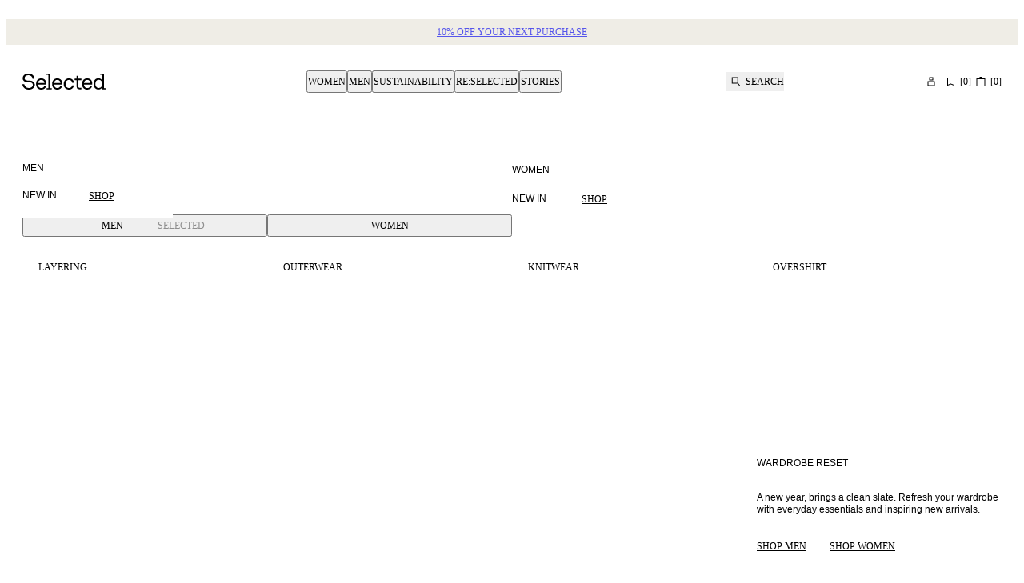

--- FILE ---
content_type: text/html; charset=utf-8
request_url: https://www.selected.com/en-dk
body_size: 59607
content:
<!DOCTYPE html><html lang="en-dk"><head><meta charSet="utf-8"/><meta name="viewport" content="width=device-width, initial-scale=1"/><link rel="preload" as="image" imageSrcSet="https://images.eu.ctfassets.net/l09kkbkgaw37/5SsFwGiybBMNC3zGSq6RZC/4d802be91b1c9e755760f4634f897102/16100130_16099681_16087663_003.jpg?q=75&amp;w=400&amp;fm=avif 400w, https://images.eu.ctfassets.net/l09kkbkgaw37/5SsFwGiybBMNC3zGSq6RZC/4d802be91b1c9e755760f4634f897102/16100130_16099681_16087663_003.jpg?q=75&amp;w=640&amp;fm=avif 640w, https://images.eu.ctfassets.net/l09kkbkgaw37/5SsFwGiybBMNC3zGSq6RZC/4d802be91b1c9e755760f4634f897102/16100130_16099681_16087663_003.jpg?q=75&amp;w=768&amp;fm=avif 768w, https://images.eu.ctfassets.net/l09kkbkgaw37/5SsFwGiybBMNC3zGSq6RZC/4d802be91b1c9e755760f4634f897102/16100130_16099681_16087663_003.jpg?q=75&amp;w=1024&amp;fm=avif 1024w, https://images.eu.ctfassets.net/l09kkbkgaw37/5SsFwGiybBMNC3zGSq6RZC/4d802be91b1c9e755760f4634f897102/16100130_16099681_16087663_003.jpg?q=75&amp;w=1367&amp;fm=avif 1367w, https://images.eu.ctfassets.net/l09kkbkgaw37/5SsFwGiybBMNC3zGSq6RZC/4d802be91b1c9e755760f4634f897102/16100130_16099681_16087663_003.jpg?q=75&amp;w=1440&amp;fm=avif 1440w, https://images.eu.ctfassets.net/l09kkbkgaw37/5SsFwGiybBMNC3zGSq6RZC/4d802be91b1c9e755760f4634f897102/16100130_16099681_16087663_003.jpg?q=75&amp;w=1620&amp;fm=avif 1620w, https://images.eu.ctfassets.net/l09kkbkgaw37/5SsFwGiybBMNC3zGSq6RZC/4d802be91b1c9e755760f4634f897102/16100130_16099681_16087663_003.jpg?q=75&amp;w=1730&amp;fm=avif 1730w" imageSizes="(min-width: 1730px) 50vw,
      (min-width: 1367px) 50vw,
      (min-width: 1024px) 50vw, // Use percentage-based vw for medium screens
      (min-width: 768px) 640px,
      100vw" fetchPriority="high"/><link rel="preload" as="image" imageSrcSet="https://images.eu.ctfassets.net/l09kkbkgaw37/3qT6w27oRj9VhZOrRw8Fhh/4c19d756d82a2dd13e9c6ada8503d582/16099798_16092525_001.jpg?q=75&amp;w=400&amp;fm=avif 400w, https://images.eu.ctfassets.net/l09kkbkgaw37/3qT6w27oRj9VhZOrRw8Fhh/4c19d756d82a2dd13e9c6ada8503d582/16099798_16092525_001.jpg?q=75&amp;w=640&amp;fm=avif 640w, https://images.eu.ctfassets.net/l09kkbkgaw37/3qT6w27oRj9VhZOrRw8Fhh/4c19d756d82a2dd13e9c6ada8503d582/16099798_16092525_001.jpg?q=75&amp;w=768&amp;fm=avif 768w, https://images.eu.ctfassets.net/l09kkbkgaw37/3qT6w27oRj9VhZOrRw8Fhh/4c19d756d82a2dd13e9c6ada8503d582/16099798_16092525_001.jpg?q=75&amp;w=1024&amp;fm=avif 1024w, https://images.eu.ctfassets.net/l09kkbkgaw37/3qT6w27oRj9VhZOrRw8Fhh/4c19d756d82a2dd13e9c6ada8503d582/16099798_16092525_001.jpg?q=75&amp;w=1367&amp;fm=avif 1367w, https://images.eu.ctfassets.net/l09kkbkgaw37/3qT6w27oRj9VhZOrRw8Fhh/4c19d756d82a2dd13e9c6ada8503d582/16099798_16092525_001.jpg?q=75&amp;w=1440&amp;fm=avif 1440w, https://images.eu.ctfassets.net/l09kkbkgaw37/3qT6w27oRj9VhZOrRw8Fhh/4c19d756d82a2dd13e9c6ada8503d582/16099798_16092525_001.jpg?q=75&amp;w=1620&amp;fm=avif 1620w, https://images.eu.ctfassets.net/l09kkbkgaw37/3qT6w27oRj9VhZOrRw8Fhh/4c19d756d82a2dd13e9c6ada8503d582/16099798_16092525_001.jpg?q=75&amp;w=1730&amp;fm=avif 1730w" imageSizes="(min-width: 1730px) 50vw,
      (min-width: 1367px) 50vw,
      (min-width: 1024px) 50vw, // Use percentage-based vw for medium screens
      (min-width: 768px) 640px,
      100vw" fetchPriority="high"/><link rel="stylesheet" href="/_next/static/css/ca2df41ea65f9972.css?dpl=dpl_5gYgmMEdS2kj2PfpGvzt9VMygA5v" data-precedence="next"/><link rel="stylesheet" href="/_next/static/css/5fb311d16281287c.css?dpl=dpl_5gYgmMEdS2kj2PfpGvzt9VMygA5v" data-precedence="next"/><link rel="stylesheet" href="/_next/static/css/2aab17ec86664e7a.css?dpl=dpl_5gYgmMEdS2kj2PfpGvzt9VMygA5v" data-precedence="next"/><link rel="stylesheet" href="/_next/static/css/c71222af50aa86cf.css?dpl=dpl_5gYgmMEdS2kj2PfpGvzt9VMygA5v" data-precedence="next"/><link rel="stylesheet" href="/_next/static/css/bae65b81bc382024.css?dpl=dpl_5gYgmMEdS2kj2PfpGvzt9VMygA5v" data-precedence="next"/><link rel="stylesheet" href="/_next/static/css/22bff8e44a661f36.css?dpl=dpl_5gYgmMEdS2kj2PfpGvzt9VMygA5v" data-precedence="next"/><link rel="stylesheet" href="/_next/static/css/b8a2269790ec03e7.css?dpl=dpl_5gYgmMEdS2kj2PfpGvzt9VMygA5v" data-precedence="next"/><link rel="stylesheet" href="/_next/static/css/d7e2bac452c2586f.css?dpl=dpl_5gYgmMEdS2kj2PfpGvzt9VMygA5v" data-precedence="next"/><link rel="stylesheet" href="/_next/static/css/e9a70e03740bd7ec.css?dpl=dpl_5gYgmMEdS2kj2PfpGvzt9VMygA5v" data-precedence="next"/><link rel="stylesheet" href="/_next/static/css/7d14deff0ca3b81a.css?dpl=dpl_5gYgmMEdS2kj2PfpGvzt9VMygA5v" data-precedence="next"/><link rel="stylesheet" href="/_next/static/css/fdc1d4e31517cc45.css?dpl=dpl_5gYgmMEdS2kj2PfpGvzt9VMygA5v" data-precedence="next"/><link rel="stylesheet" href="/_next/static/css/ca2df41ea65f9972.css" as="style" data-precedence="dynamic"/><link rel="stylesheet" href="/_next/static/css/b8a2269790ec03e7.css" as="style" data-precedence="dynamic"/><link rel="stylesheet" href="/_next/static/css/bae65b81bc382024.css" as="style" data-precedence="dynamic"/><link rel="stylesheet" href="/_next/static/css/5fb311d16281287c.css" as="style" data-precedence="dynamic"/><link rel="preload" as="script" fetchPriority="low" href="/_next/static/chunks/webpack-3046dc75db5ec81f.js?dpl=dpl_5gYgmMEdS2kj2PfpGvzt9VMygA5v"/><script src="/_next/static/chunks/fe84f624-c45f1daae22efcdb.js?dpl=dpl_5gYgmMEdS2kj2PfpGvzt9VMygA5v" async=""></script><script src="/_next/static/chunks/3764-7ad2a4c6781dfec7.js?dpl=dpl_5gYgmMEdS2kj2PfpGvzt9VMygA5v" async=""></script><script src="/_next/static/chunks/main-app-e535bb082d84f61a.js?dpl=dpl_5gYgmMEdS2kj2PfpGvzt9VMygA5v" async=""></script><script src="/_next/static/chunks/app/global-error-da209c8c56510263.js?dpl=dpl_5gYgmMEdS2kj2PfpGvzt9VMygA5v" async=""></script><script src="/_next/static/chunks/78f8ffef-2ad9eaa2ec3cd80a.js?dpl=dpl_5gYgmMEdS2kj2PfpGvzt9VMygA5v" async=""></script><script src="/_next/static/chunks/821-5dfebee2e4842e95.js?dpl=dpl_5gYgmMEdS2kj2PfpGvzt9VMygA5v" async=""></script><script src="/_next/static/chunks/6434-34af5931d53822c2.js?dpl=dpl_5gYgmMEdS2kj2PfpGvzt9VMygA5v" async=""></script><script src="/_next/static/chunks/3142-4d25cb5ecacc4f41.js?dpl=dpl_5gYgmMEdS2kj2PfpGvzt9VMygA5v" async=""></script><script src="/_next/static/chunks/7684-384bf80ade249724.js?dpl=dpl_5gYgmMEdS2kj2PfpGvzt9VMygA5v" async=""></script><script src="/_next/static/chunks/8986-067ca01de1db01b9.js?dpl=dpl_5gYgmMEdS2kj2PfpGvzt9VMygA5v" async=""></script><script src="/_next/static/chunks/6536-b5cb8436d01b96cc.js?dpl=dpl_5gYgmMEdS2kj2PfpGvzt9VMygA5v" async=""></script><script src="/_next/static/chunks/3379-8032af484ec3d3d4.js?dpl=dpl_5gYgmMEdS2kj2PfpGvzt9VMygA5v" async=""></script><script src="/_next/static/chunks/1971-ed39192231be08c8.js?dpl=dpl_5gYgmMEdS2kj2PfpGvzt9VMygA5v" async=""></script><script src="/_next/static/chunks/61-6bbe54ccd124ec04.js?dpl=dpl_5gYgmMEdS2kj2PfpGvzt9VMygA5v" async=""></script><script src="/_next/static/chunks/303-0b1e3cff5bc73f0a.js?dpl=dpl_5gYgmMEdS2kj2PfpGvzt9VMygA5v" async=""></script><script src="/_next/static/chunks/4977-4221d13fb3b51e0e.js?dpl=dpl_5gYgmMEdS2kj2PfpGvzt9VMygA5v" async=""></script><script src="/_next/static/chunks/3996-a1134d29a25f7c4e.js?dpl=dpl_5gYgmMEdS2kj2PfpGvzt9VMygA5v" async=""></script><script src="/_next/static/chunks/app/%5Blocale%5D/(auth)/layout-8ab7e837f931ef31.js?dpl=dpl_5gYgmMEdS2kj2PfpGvzt9VMygA5v" async=""></script><script src="/_next/static/chunks/5624-7f4ab4386d9f64f1.js?dpl=dpl_5gYgmMEdS2kj2PfpGvzt9VMygA5v" async=""></script><script src="/_next/static/chunks/app/%5Blocale%5D/(shop)/error-28b997db4a073808.js?dpl=dpl_5gYgmMEdS2kj2PfpGvzt9VMygA5v" async=""></script><script src="/_next/static/chunks/2100-66dea7534d05ec28.js?dpl=dpl_5gYgmMEdS2kj2PfpGvzt9VMygA5v" async=""></script><script src="/_next/static/chunks/9876-df33a4905e29c2d1.js?dpl=dpl_5gYgmMEdS2kj2PfpGvzt9VMygA5v" async=""></script><script src="/_next/static/chunks/6529-fb76fa203b99fe71.js?dpl=dpl_5gYgmMEdS2kj2PfpGvzt9VMygA5v" async=""></script><script src="/_next/static/chunks/3331-544d42f0f13da345.js?dpl=dpl_5gYgmMEdS2kj2PfpGvzt9VMygA5v" async=""></script><script src="/_next/static/chunks/3708-29050b5ab49c0d14.js?dpl=dpl_5gYgmMEdS2kj2PfpGvzt9VMygA5v" async=""></script><script src="/_next/static/chunks/app/%5Blocale%5D/(shop)/%5B%5B...slug%5D%5D/page-50c2f2e1ea544734.js?dpl=dpl_5gYgmMEdS2kj2PfpGvzt9VMygA5v" async=""></script><script src="/_next/static/chunks/app/%5Blocale%5D/layout-35839196575d4b84.js?dpl=dpl_5gYgmMEdS2kj2PfpGvzt9VMygA5v" async=""></script><link rel="preload" href="https://policy.app.cookieinformation.com/uc.js" as="script"/><link rel="preload" href="https://cdn.impactcommerce.io/script/d363d0e9fbed281b804e05d8cf1fa169.js" as="script"/><link rel="icon" type="image/svg+xml" href="/assets/favicon/favicon.svg"/><link rel="icon" type="image/png" href="/assets/favicon/favicon-96x96.png" sizes="96x96"/><link rel="apple-touch-icon" sizes="180x180" href="/assets/favicon/apple-touch-icon.png"/><link rel="manifest" href="/assets/favicon/site.webmanifest"/><link rel="shortcut icon" href="/assets/favicon/favicon.ico"/><link rel="preload" href="/assets/fonts/suisseIntl/SuisseIntl-Regular.woff2" as="font" type="font/woff2" crossorigin="anonymous"/><meta name="color-scheme" content="light"/><title>Selected® | Men&#x27;s &amp; Women&#x27;s fashion | Official online shop</title><meta name="description" content="Get this seasons fashion must-haves for men and women in the official Selected online shop. New arrivals every week ✓ 100 days return ✓ Shop online ✓"/><meta name="robots" content="index, follow"/><link rel="canonical" href="https://www.selected.com/en-dk"/><link rel="alternate" hrefLang="en-gb" href="https://www.selected.com/"/><link rel="alternate" hrefLang="da-dk" href="https://www.selected.com/da-dk"/><link rel="alternate" hrefLang="de-at" href="https://www.selected.com/de-at"/><link rel="alternate" hrefLang="de-ch" href="https://www.selected.com/de-ch"/><link rel="alternate" hrefLang="de-de" href="https://www.selected.com/de-de"/><link rel="alternate" hrefLang="en-at" href="https://www.selected.com/en-at"/><link rel="alternate" hrefLang="en-be" href="https://www.selected.com/en-be"/><link rel="alternate" hrefLang="en-ch" href="https://www.selected.com/en-ch"/><link rel="alternate" hrefLang="en-de" href="https://www.selected.com/en-de"/><link rel="alternate" hrefLang="en-dk" href="https://www.selected.com/en-dk"/><link rel="alternate" hrefLang="en-fi" href="https://www.selected.com/en-fi"/><link rel="alternate" hrefLang="en-ie" href="https://www.selected.com/en-ie"/><link rel="alternate" hrefLang="en-no" href="https://www.selected.com/en-no"/><link rel="alternate" hrefLang="en-pl" href="https://www.selected.com/en-pl"/><link rel="alternate" hrefLang="en-se" href="https://www.selected.com/en-se"/><link rel="alternate" hrefLang="en-es" href="https://www.selected.com/en-es"/><link rel="alternate" hrefLang="en-fr" href="https://www.selected.com/en-fr"/><link rel="alternate" hrefLang="es-es" href="https://www.selected.com/es-es"/><link rel="alternate" hrefLang="en-nl" href="https://www.selected.com/en-nl"/><link rel="alternate" hrefLang="fi-fi" href="https://www.selected.com/fi-fi"/><link rel="alternate" hrefLang="fr-be" href="https://www.selected.com/fr-be"/><link rel="alternate" hrefLang="fr-ch" href="https://www.selected.com/fr-ch"/><link rel="alternate" hrefLang="fr-fr" href="https://www.selected.com/fr-fr"/><link rel="alternate" hrefLang="it-it" href="https://www.selected.com/it-it"/><link rel="alternate" hrefLang="nl-be" href="https://www.selected.com/nl-be"/><link rel="alternate" hrefLang="nl-nl" href="https://www.selected.com/nl-nl"/><link rel="alternate" hrefLang="no-no" href="https://www.selected.com/no-no"/><link rel="alternate" hrefLang="pl-pl" href="https://www.selected.com/pl-pl"/><link rel="alternate" hrefLang="sv-se" href="https://www.selected.com/sv-se"/><link rel="alternate" hrefLang="en-it" href="https://www.selected.com/en-it"/><link rel="alternate" hrefLang="en-ee" href="https://www.selected.com/en-ee"/><link rel="alternate" hrefLang="en-si" href="https://www.selected.com/en-si"/><link rel="alternate" hrefLang="en-pt" href="https://www.selected.com/en-pt"/><link rel="alternate" hrefLang="en-lt" href="https://www.selected.com/en-lt"/><link rel="alternate" hrefLang="en-gr" href="https://www.selected.com/en-gr"/><link rel="alternate" hrefLang="x-default" href="https://www.selected.com/"/><meta property="og:title" content="Selected® | Men&#x27;s &amp; Women&#x27;s fashion | Official online shop"/><meta property="og:description" content="Get this seasons fashion must-haves for men and women in the official Selected online shop. New arrivals every week ✓ 100 days return ✓ Shop online ✓"/><meta property="og:url" content="https://www.selected.com/en-dk"/><meta property="og:locale" content="en_DK"/><meta property="og:type" content="website"/><meta name="twitter:card" content="summary"/><meta name="twitter:title" content="Selected® | Men&#x27;s &amp; Women&#x27;s fashion | Official online shop"/><meta name="twitter:description" content="Get this seasons fashion must-haves for men and women in the official Selected online shop. New arrivals every week ✓ 100 days return ✓ Shop online ✓"/><style>
          @font-face
          {
            font-family: SuisseIntl;
            src: url(/assets/fonts/suisseIntl/SuisseIntl-Regular.woff2) format(woff2);
            font-weight: 400;
            font-style: normal;
            font-display: swap;
          }
          @font-face
          {
            font-family: SuisseIntl;
            src: url(/assets/fonts/suisseIntl/SuisseIntl-Bold.woff2) format(woff2);
            font-weight: 700;
            font-style: normal;
            font-display: swap;
          }
          @font-face
          {
            font-family: SuisseIntlMono;
            src: url(/assets/fonts/suisseIntl/SuisseIntlMono-Regular.woff2) format(woff2);
            font-weight: 400;
            font-style: normal;
            font-display: swap;
          }
          :root
          {
            --fontfamily-primary: SuisseIntl, sans-serif;
            --fontfamily-secondary: SuisseIntl, serif;
            --fontfamily-tertiary: SuisseIntlMono, monospace;
          }
        </style><script src="/_next/static/chunks/polyfills-42372ed130431b0a.js?dpl=dpl_5gYgmMEdS2kj2PfpGvzt9VMygA5v" noModule=""></script></head><body class="light-SELECTED themed-variables_helpers__SYXb0 Surface_surface__Zt6qd SELECTED Surface_background--base__ePjRa" data-website-url="https://www.selected.com"><div><noscript><iframe src="https://www.googletagmanager.com/ns.html?id=GTM-TRGWC55J" height="0" width="0" style="display: none; visibility: hidden"></iframe></noscript></div><div class="NotificationsContainer_notificationsContainer__TrlEG"><div class="Container_gutter__mtUNJ Container_maxWidth__s_f3V"><ul class="NotificationsContainer_notificationsList__H3Mzm"></ul></div></div><div class="Standard_wrapper__72_XL"><header class="Standard_header__Ew7zk"><div class="light-SELECTED themed-variables_helpers__SYXb0 Surface_surface__Zt6qd Surface_background--base__ePjRa" style="background-color:#EFEDE6"><div class="Container_gutter__mtUNJ Container_maxWidth__s_f3V"><div class="N10Meta_uspWrapper__d68lj Text_variant--label-small__752bO Text_text__OhQV5"><a class="N10Meta_usp___oXHr N10Meta_animate__BeRDM N10Meta_firstRenderedItem__SEamc" href="/en-dk/register"><span>10% off your next purchase​</span></a><a class="N10Meta_usp___oXHr N10Meta_animate__BeRDM N10Meta_hidden__Nf8ku" href="/en-dk/register"><span>Join SELECTED+</span></a><a class="N10Meta_usp___oXHr N10Meta_animate__BeRDM N10Meta_hidden__Nf8ku" href="/en-dk/register"><span>Collect points and earn rewards</span></a></div></div></div><div class="Standard_sticky__1yqHa"><div class="N21MainMenu_mainNavigation__givO9"><div class="N21MainMenu_content___FVyT Container_gutter__mtUNJ Container_maxWidth__s_f3V"><a class="N21MainMenu_logo__JAdAL" href="/en-dk"><svg viewBox="0 0 105 20" fill="none" xmlns="http://www.w3.org/2000/svg" title="Logo" rotation="0deg" aria-label="Logo" style="width:105px;height:20px;--icon-size:1em" class="Icon_svg__7Bxot Icon_rotation-0deg__LPCq3 Icon_defaultIcon__lWYM4"><path fill-rule="evenodd" clip-rule="evenodd" d="M7.70416 8.74017H8.65357L8.65558 8.74219C12.812 8.74219 15.499 10.8466 15.499 14.106C15.499 15.5896 14.8015 17.055 13.586 18.1294C12.6205 18.9821 10.8688 20 8.01257 20C3.61225 20 0.393138 17.3876 0.00208789 13.586C-0.0200851 13.3844 0.137141 13.207 0.340729 13.207H2.10449C2.27582 13.207 2.41894 13.332 2.44111 13.5013C2.77572 16.1762 5.00914 18.0085 8.01257 18.0085C10.4597 18.0085 13.062 16.6398 13.062 14.104C13.062 11.7759 11.4595 10.7841 7.70416 10.7841H6.39193C2.8241 10.7841 0.330651 8.65148 0.330651 5.83955C0.330651 3.02762 2.55802 0 7.4522 0C11.7074 0 14.5838 2.33219 15.0817 6.12578C15.1079 6.32937 14.9487 6.5128 14.7431 6.5128H12.9874C12.8201 6.5128 12.677 6.38984 12.6528 6.22455C12.2778 3.5638 10.3427 1.98952 7.4522 1.98952C4.56165 1.98952 2.76564 3.46503 2.76564 5.83955C2.76564 7.92784 4.15045 8.74017 7.70416 8.74017ZM34.8055 18.333H36.5451H36.5491C36.6721 18.333 36.7729 18.4338 36.7729 18.5567V19.4316C36.7729 19.5545 36.6721 19.6553 36.5491 19.6553H30.4314C30.3085 19.6553 30.2077 19.5545 30.2077 19.4316V18.5567C30.2077 18.4338 30.3085 18.333 30.4314 18.333H32.171C32.2939 18.333 32.3947 18.2322 32.3947 18.1092V1.97942C32.3947 1.73149 32.1932 1.52992 31.9452 1.52992H30.1129C29.99 1.52992 29.8892 1.42913 29.8892 1.30617V0.431349C29.8892 0.30839 29.99 0.207604 30.1129 0.207604H33.1224H34.358C34.481 0.207604 34.5818 0.30839 34.5818 0.431349V18.1092C34.5818 18.2322 34.6826 18.333 34.8055 18.333ZM17.0793 12.9712C17.0793 8.57084 19.7542 5.94435 23.5961 5.94435C27.1942 5.94435 29.8449 8.52044 29.8449 11.9492V13.4751C29.8449 13.598 29.7441 13.6988 29.6211 13.6988H19.3893C19.6574 16.4463 21.3103 18.0992 23.5961 18.0992C25.3377 18.0992 26.7387 17.1437 27.3111 15.6924C27.3454 15.6057 27.428 15.5473 27.5208 15.5473H29.4377C29.5869 15.5473 29.6937 15.6904 29.6534 15.8355C28.9842 18.2644 26.6621 19.998 23.5961 19.998C19.7058 19.998 17.0793 17.3715 17.0793 12.9712ZM19.4135 11.7557H27.3756C27.5147 11.7557 27.6175 11.6307 27.5973 11.4936C27.2688 9.34689 25.7691 7.84115 23.5961 7.84115C21.2619 7.84115 19.6816 9.5666 19.4135 11.7557ZM103.999 18.333H102.483C102.236 18.333 102.034 18.1314 102.034 17.8835V0.431349C102.034 0.30839 101.933 0.207604 101.81 0.207604H100.575H97.5651C97.4421 0.207604 97.3413 0.30839 97.3413 0.431349V1.30617C97.3413 1.42913 97.4421 1.52992 97.5651 1.52992H99.3974C99.6453 1.52992 99.8469 1.73149 99.8469 1.97942V4.4769V7.1558V7.49847V8.66356C98.8995 6.9119 97.1962 5.84356 95.0333 5.84356C91.7013 5.84356 88.8813 8.29872 88.8813 12.7978C88.8813 17.2969 91.7013 19.8972 95.0333 19.8972C97.1982 19.8972 98.8995 18.8268 99.8469 17.0772V19.4356C99.8469 19.5585 99.9477 19.6593 100.071 19.6593H103.999C104.122 19.6593 104.223 19.5585 104.223 19.4356V18.5608C104.223 18.4378 104.122 18.337 103.999 18.337V18.333ZM95.5433 17.9984C92.9652 18.0226 91.1672 15.9081 91.1672 12.7958C91.1672 9.68352 92.9672 7.71416 95.5433 7.73834C97.9702 7.76052 99.6352 9.56257 99.8469 12.1911V13.3743C99.6352 16.1117 97.9702 17.9762 95.5433 17.9984ZM62.1186 11.1893C61.8948 9.37914 60.5463 7.84115 58.2484 7.84115V7.84316C55.5494 7.84316 53.8965 9.95765 53.8965 12.949C53.8965 16.1096 55.7933 18.1032 58.2484 18.1032C60.51 18.1032 61.8102 16.4483 62.1065 15.005C62.1287 14.8982 62.2194 14.8196 62.3282 14.8196H64.1625C64.3036 14.8196 64.4064 14.9486 64.3822 15.0877C63.9166 17.7 61.8001 19.998 58.2484 19.998C54.2855 19.998 51.6106 17.0812 51.6106 12.947C51.6106 8.81272 54.09 5.94435 58.2484 5.94435C61.9352 5.94435 64.0154 8.26445 64.3964 11.1409C64.4145 11.2739 64.3077 11.3908 64.1726 11.3908H62.3423C62.2274 11.3908 62.1327 11.3042 62.1186 11.1893ZM73.5377 6.28505H69.8953V2.86235C69.8953 2.73939 69.7945 2.6386 69.6715 2.6386H68.0005C67.8775 2.6386 67.7767 2.73939 67.7767 2.86235V5.83554C67.7767 6.08347 67.5752 6.28505 67.3272 6.28505H65.5695C65.4466 6.28505 65.3458 6.38583 65.3458 6.50879V7.95608C65.3458 8.07904 65.4466 8.17983 65.5695 8.17983H67.7767V16.0815C67.7767 18.4882 68.9922 19.6553 71.3264 19.6553H73.5377C73.6606 19.6553 73.7614 19.5545 73.7614 19.4316V17.9843C73.7614 17.8613 73.6606 17.7606 73.5377 17.7606H71.5018C70.4798 17.7606 69.8973 17.0792 69.8973 15.8879V8.17983H73.5397C73.6626 8.17983 73.7634 8.07904 73.7634 7.95608V6.50879C73.7634 6.38583 73.6626 6.28505 73.5397 6.28505H73.5377ZM37.1297 12.9712C37.1297 8.57084 39.8045 5.94435 43.6465 5.94435C47.2446 5.94435 49.8952 8.52044 49.8952 11.9492V13.4751C49.8952 13.598 49.7945 13.6988 49.6715 13.6988H39.4397C39.7078 16.4463 41.3607 18.0992 43.6465 18.0992C45.3881 18.0992 46.789 17.1437 47.3615 15.6924C47.3957 15.6057 47.4784 15.5473 47.5711 15.5473H49.4881C49.6372 15.5473 49.7441 15.6904 49.7038 15.8355C49.0345 18.2644 46.7124 19.998 43.6465 19.998C39.7562 19.998 37.1297 17.3715 37.1297 12.9712ZM39.4659 11.7557H47.428H47.43C47.5691 11.7557 47.6719 11.6307 47.6517 11.4936C47.3212 9.34689 45.8215 7.84115 43.6485 7.84115C41.3143 7.84115 39.734 9.5666 39.4659 11.7557ZM81.0523 5.94435C77.2103 5.94435 74.5355 8.57084 74.5355 12.9712C74.5355 17.3715 77.162 19.998 81.0523 19.998C84.1182 19.998 86.4403 18.2644 87.1096 15.8355C87.1499 15.6904 87.043 15.5473 86.8939 15.5473H84.9769C84.8842 15.5473 84.8016 15.6057 84.7673 15.6924C84.1948 17.1437 82.7939 18.0992 81.0523 18.0992C78.7665 18.0992 77.1136 16.4463 76.8455 13.6988H87.0773C87.2003 13.6988 87.301 13.598 87.301 13.4751V11.9492C87.301 8.52044 84.6504 5.94435 81.0523 5.94435ZM84.8318 11.7557H76.8697C77.1378 9.5666 78.7181 7.84115 81.0523 7.84115C83.2253 7.84115 84.725 9.34689 85.0535 11.4936C85.0737 11.6307 84.9709 11.7557 84.8318 11.7557Z" fill="black"></path></svg></a><nav aria-label="Primary" class="N30MegaMenu_navigation__mmUXq"><ul class="N30MegaMenu_navigationList__Q7w03"><li><button type="button" aria-expanded="false" aria-controls=":R54ptm6kva:entry0" class="MegaMenuItem_navigationItem__w4_1h">Women</button><div class="light-SELECTED themed-variables_helpers__SYXb0 Surface_surface__Zt6qd Surface_background--base__ePjRa N30MegaMenu_dropDown__SYNNr" id=":R54ptm6kva:entry0"><div class="N30MegaMenu_dropDownContent__uC_Sj Container_gutter__mtUNJ Container_maxWidth__s_f3V"><div style="grid-area:mainLink"><a class="InlineLink_link__iuV0o InlineLink_stroke-style--hover__Lc2wu Text_variant--label-large__aObtX Text_text__OhQV5 undefined Text_bold__uBE4P" href="/en-dk/catalogue/women">Women</a></div><div class="N30MegaMenu_linkGroups___j9W6" style="grid-area:linkGroups"><div class="LinkGroup_linkGroup__EG6uS Text_variant--label-small__752bO Text_text__OhQV5"><a class="InlineLink_link__iuV0o InlineLink_stroke-style--hover__Lc2wu Text_variant--label-small__752bO Text_text__OhQV5 undefined Text_bold__uBE4P" href="/en-dk/catalogue/women/clothing">Clothing</a><ul class="LinkGroup_childLinks__kHQyU"><li><a class="InlineLink_link__iuV0o InlineLink_stroke-style--hover__Lc2wu Text_variant--label-small__752bO Text_text__OhQV5 undefined" href="/en-dk/catalogue/women/knitwear">Knitwear</a></li><li><a class="InlineLink_link__iuV0o InlineLink_stroke-style--hover__Lc2wu Text_variant--label-small__752bO Text_text__OhQV5 undefined" href="/en-dk/catalogue/women/outerwear">Outerwear</a></li><li><a class="InlineLink_link__iuV0o InlineLink_stroke-style--hover__Lc2wu Text_variant--label-small__752bO Text_text__OhQV5 undefined" href="/en-dk/catalogue/women/dresses">Dresses</a></li><li><a class="InlineLink_link__iuV0o InlineLink_stroke-style--hover__Lc2wu Text_variant--label-small__752bO Text_text__OhQV5 undefined" href="/en-dk/catalogue/women/tops-blouses">Tops and blouses</a></li><li><a class="InlineLink_link__iuV0o InlineLink_stroke-style--hover__Lc2wu Text_variant--label-small__752bO Text_text__OhQV5 undefined" href="/en-dk/catalogue/women/trousers">Trousers</a></li><li><a class="InlineLink_link__iuV0o InlineLink_stroke-style--hover__Lc2wu Text_variant--label-small__752bO Text_text__OhQV5 undefined" href="/en-dk/catalogue/women/jeans">Jeans</a></li><li><a class="InlineLink_link__iuV0o InlineLink_stroke-style--hover__Lc2wu Text_variant--label-small__752bO Text_text__OhQV5 undefined" href="/en-dk/catalogue/women/suits-and-blazers">Suits &amp; blazers</a></li><li><a class="InlineLink_link__iuV0o InlineLink_stroke-style--hover__Lc2wu Text_variant--label-small__752bO Text_text__OhQV5 undefined" href="/en-dk/catalogue/women/shirts">Shirts</a></li><li><a class="InlineLink_link__iuV0o InlineLink_stroke-style--hover__Lc2wu Text_variant--label-small__752bO Text_text__OhQV5 undefined" href="/en-dk/catalogue/women/t-shirts">T-SHIRTS</a></li><li><a class="InlineLink_link__iuV0o InlineLink_stroke-style--hover__Lc2wu Text_variant--label-small__752bO Text_text__OhQV5 undefined" href="/en-dk/catalogue/women/skirts">Skirts</a></li><li><a class="InlineLink_link__iuV0o InlineLink_stroke-style--hover__Lc2wu Text_variant--label-small__752bO Text_text__OhQV5 undefined" href="/en-dk/catalogue/women/shorts">SHORTS</a></li><li><a class="InlineLink_link__iuV0o InlineLink_stroke-style--hover__Lc2wu Text_variant--label-small__752bO Text_text__OhQV5 undefined" href="/en-dk/catalogue/women/hoodies-and-sweatshirts">Hoodies &amp; sweatshirts</a></li></ul></div><div class="LinkGroup_linkGroup__EG6uS Text_variant--label-small__752bO Text_text__OhQV5"><a class="InlineLink_link__iuV0o InlineLink_stroke-style--hover__Lc2wu Text_variant--label-small__752bO Text_text__OhQV5 undefined Text_bold__uBE4P" href="/en-dk/catalogue/women/shoes">Shoes</a><ul class="LinkGroup_childLinks__kHQyU"><li><a class="InlineLink_link__iuV0o InlineLink_stroke-style--hover__Lc2wu Text_variant--label-small__752bO Text_text__OhQV5 undefined" href="/en-dk/catalogue/women/shoes/boots">Boots</a></li><li><a class="InlineLink_link__iuV0o InlineLink_stroke-style--hover__Lc2wu Text_variant--label-small__752bO Text_text__OhQV5 undefined" href="/en-dk/catalogue/women/shoes/loafers">Loafers</a></li><li><a class="InlineLink_link__iuV0o InlineLink_stroke-style--hover__Lc2wu Text_variant--label-small__752bO Text_text__OhQV5 undefined" href="/en-dk/catalogue/women/shoes/sneakers">Sneakers</a></li><li><a class="InlineLink_link__iuV0o InlineLink_stroke-style--hover__Lc2wu Text_variant--label-small__752bO Text_text__OhQV5 undefined" href="/en-dk/catalogue/women/shoes/flats">Flats</a></li><li><a class="InlineLink_link__iuV0o InlineLink_stroke-style--hover__Lc2wu Text_variant--label-small__752bO Text_text__OhQV5 undefined" href="/en-dk/catalogue/women/shoes/heels">Heels</a></li><li><a class="InlineLink_link__iuV0o InlineLink_stroke-style--hover__Lc2wu Text_variant--label-small__752bO Text_text__OhQV5 undefined" href="/en-dk/catalogue/women/shoes/sandals">Sandals</a></li></ul></div><div class="LinkGroup_linkGroup__EG6uS Text_variant--label-small__752bO Text_text__OhQV5"><a class="InlineLink_link__iuV0o InlineLink_stroke-style--hover__Lc2wu Text_variant--label-small__752bO Text_text__OhQV5 undefined Text_bold__uBE4P" href="/en-dk/catalogue/women/accessories">Accessories</a><ul class="LinkGroup_childLinks__kHQyU"><li><a class="InlineLink_link__iuV0o InlineLink_stroke-style--hover__Lc2wu Text_variant--label-small__752bO Text_text__OhQV5 undefined" href="/en-dk/catalogue/women/accessories/bags">Bags</a></li><li><a class="InlineLink_link__iuV0o InlineLink_stroke-style--hover__Lc2wu Text_variant--label-small__752bO Text_text__OhQV5 undefined" href="/en-dk/catalogue/women/accessories/scarves">Scarves</a></li><li><a class="InlineLink_link__iuV0o InlineLink_stroke-style--hover__Lc2wu Text_variant--label-small__752bO Text_text__OhQV5 undefined" href="/en-dk/catalogue/women/accessories/belts">Belts</a></li><li><a class="InlineLink_link__iuV0o InlineLink_stroke-style--hover__Lc2wu Text_variant--label-small__752bO Text_text__OhQV5 undefined" href="/en-dk/catalogue/women/accessories/headwear">Headwear</a></li><li><a class="InlineLink_link__iuV0o InlineLink_stroke-style--hover__Lc2wu Text_variant--label-small__752bO Text_text__OhQV5 undefined" href="/en-dk/catalogue/women/accessories/sunglasses">Sunglasses</a></li><li><a class="InlineLink_link__iuV0o InlineLink_stroke-style--hover__Lc2wu Text_variant--label-small__752bO Text_text__OhQV5 undefined" href="/en-dk/catalogue/women/socks-and-tights">Socks &amp; tights</a></li></ul></div><div class="LinkGroup_linkGroup__EG6uS Text_variant--label-small__752bO Text_text__OhQV5"><a class="InlineLink_link__iuV0o InlineLink_stroke-style--hover__Lc2wu Text_variant--label-small__752bO Text_text__OhQV5 undefined Text_bold__uBE4P" href="/en-dk">Edits</a><ul class="LinkGroup_childLinks__kHQyU"><li><a class="InlineLink_link__iuV0o InlineLink_stroke-style--hover__Lc2wu Text_variant--label-small__752bO Text_text__OhQV5 undefined" href="/en-dk/catalogue/women/main-trend-category/wardrobe-reset">WARDROBE RESET</a></li><li><a class="InlineLink_link__iuV0o InlineLink_stroke-style--hover__Lc2wu Text_variant--label-small__752bO Text_text__OhQV5 undefined" href="/en-dk/catalogue/women/main-trend-category/layering">Layering</a></li><li><a class="InlineLink_link__iuV0o InlineLink_stroke-style--hover__Lc2wu Text_variant--label-small__752bO Text_text__OhQV5 undefined" href="/en-dk/catalogue/women/hello-winter">HELLO WINTER</a></li></ul></div></div><ul class="N30MegaMenu_promotedLinks__zS6fu Text_variant--label-small__752bO Text_text__OhQV5 Text_medium__Wsq0F" style="grid-area:promotedLinks"><li><a class="InlineLink_link__iuV0o InlineLink_stroke-style--hover__Lc2wu Text_text__OhQV5 undefined Text_medium__Wsq0F" href="/en-dk/catalogue/women/new-in">New In</a></li><li><a class="InlineLink_link__iuV0o InlineLink_stroke-style--hover__Lc2wu Text_text__OhQV5 undefined Text_medium__Wsq0F" href="/en-dk/catalogue/women/premium-selection">Premium Selection</a></li><li><a class="InlineLink_link__iuV0o InlineLink_stroke-style--hover__Lc2wu Text_text__OhQV5 undefined Text_medium__Wsq0F" href="/en-dk/catalogue/women/essentials">Essentials</a></li><li><a class="InlineLink_link__iuV0o InlineLink_stroke-style--hover__Lc2wu Text_text__OhQV5 undefined Text_medium__Wsq0F" href="/en-dk/catalogue/women/sale">Sale</a></li></ul></div></div></li><li><button type="button" aria-expanded="false" aria-controls=":R54ptm6kva:entry1" class="MegaMenuItem_navigationItem__w4_1h">Men</button><div class="light-SELECTED themed-variables_helpers__SYXb0 Surface_surface__Zt6qd Surface_background--base__ePjRa N30MegaMenu_dropDown__SYNNr" id=":R54ptm6kva:entry1"><div class="N30MegaMenu_dropDownContent__uC_Sj Container_gutter__mtUNJ Container_maxWidth__s_f3V"><div style="grid-area:mainLink"><a class="InlineLink_link__iuV0o InlineLink_stroke-style--hover__Lc2wu Text_variant--label-large__aObtX Text_text__OhQV5 undefined Text_bold__uBE4P" href="/en-dk/catalogue/men">Men</a></div><div class="N30MegaMenu_linkGroups___j9W6" style="grid-area:linkGroups"><div class="LinkGroup_linkGroup__EG6uS Text_variant--label-small__752bO Text_text__OhQV5"><a class="InlineLink_link__iuV0o InlineLink_stroke-style--hover__Lc2wu Text_variant--label-small__752bO Text_text__OhQV5 undefined Text_bold__uBE4P" href="/en-dk/catalogue/men/clothing">Clothing</a><ul class="LinkGroup_childLinks__kHQyU"><li><a class="InlineLink_link__iuV0o InlineLink_stroke-style--hover__Lc2wu Text_variant--label-small__752bO Text_text__OhQV5 undefined" href="/en-dk/catalogue/men/knitwear">Knitwear</a></li><li><a class="InlineLink_link__iuV0o InlineLink_stroke-style--hover__Lc2wu Text_variant--label-small__752bO Text_text__OhQV5 undefined" href="/en-dk/catalogue/men/outerwear">Outerwear</a></li><li><a class="InlineLink_link__iuV0o InlineLink_stroke-style--hover__Lc2wu Text_variant--label-small__752bO Text_text__OhQV5 undefined" href="/en-dk/catalogue/men/trousers">Trousers</a></li><li><a class="InlineLink_link__iuV0o InlineLink_stroke-style--hover__Lc2wu Text_variant--label-small__752bO Text_text__OhQV5 undefined" href="/en-dk/catalogue/men/shirts">Shirts</a></li><li><a class="InlineLink_link__iuV0o InlineLink_stroke-style--hover__Lc2wu Text_variant--label-small__752bO Text_text__OhQV5 undefined" href="/en-dk/catalogue/men/suits-and-blazers">Suits &amp; blazers</a></li><li><a class="InlineLink_link__iuV0o InlineLink_stroke-style--hover__Lc2wu Text_variant--label-small__752bO Text_text__OhQV5 undefined" href="/en-dk/catalogue/men/t-shirts">T-shirts</a></li><li><a class="InlineLink_link__iuV0o InlineLink_stroke-style--hover__Lc2wu Text_variant--label-small__752bO Text_text__OhQV5 undefined" href="/en-dk/catalogue/men/jeans">Jeans</a></li><li><a class="InlineLink_link__iuV0o InlineLink_stroke-style--hover__Lc2wu Text_variant--label-small__752bO Text_text__OhQV5 undefined" href="/en-dk/catalogue/men/polo-shirts">Polo shirts</a></li><li><a class="InlineLink_link__iuV0o InlineLink_stroke-style--hover__Lc2wu Text_variant--label-small__752bO Text_text__OhQV5 undefined" href="/en-dk/catalogue/men/hoodies-and-sweatshirts">Hoodies &amp; sweatshirts</a></li><li><a class="InlineLink_link__iuV0o InlineLink_stroke-style--hover__Lc2wu Text_variant--label-small__752bO Text_text__OhQV5 undefined" href="/en-dk/catalogue/men/shorts">SHORTS</a></li><li><a class="InlineLink_link__iuV0o InlineLink_stroke-style--hover__Lc2wu Text_variant--label-small__752bO Text_text__OhQV5 undefined" href="/en-dk/catalogue/men/underwear">Underwear</a></li><li><a class="InlineLink_link__iuV0o InlineLink_stroke-style--hover__Lc2wu Text_variant--label-small__752bO Text_text__OhQV5 undefined" href="/en-dk/catalogue/men/annarr">ANNARR</a></li></ul></div><div class="LinkGroup_linkGroup__EG6uS Text_variant--label-small__752bO Text_text__OhQV5"><a class="InlineLink_link__iuV0o InlineLink_stroke-style--hover__Lc2wu Text_variant--label-small__752bO Text_text__OhQV5 undefined Text_bold__uBE4P" href="/en-dk/catalogue/men/shoes">Shoes</a><ul class="LinkGroup_childLinks__kHQyU"><li><a class="InlineLink_link__iuV0o InlineLink_stroke-style--hover__Lc2wu Text_variant--label-small__752bO Text_text__OhQV5 undefined" href="/en-dk/catalogue/men/shoes/loafers">Loafers</a></li><li><a class="InlineLink_link__iuV0o InlineLink_stroke-style--hover__Lc2wu Text_variant--label-small__752bO Text_text__OhQV5 undefined" href="/en-dk/catalogue/men/shoes/boots">Boots</a></li><li><a class="InlineLink_link__iuV0o InlineLink_stroke-style--hover__Lc2wu Text_variant--label-small__752bO Text_text__OhQV5 undefined" href="/en-dk/catalogue/men/shoes/sneakers">Sneakers</a></li><li><a class="InlineLink_link__iuV0o InlineLink_stroke-style--hover__Lc2wu Text_variant--label-small__752bO Text_text__OhQV5 undefined" href="/en-dk/catalogue/men/shoes/formal">Formal shoes</a></li><li><a class="InlineLink_link__iuV0o InlineLink_stroke-style--hover__Lc2wu Text_variant--label-small__752bO Text_text__OhQV5 undefined" href="/en-dk/catalogue/men/shoes/casual">Casual shoes</a></li></ul></div><div class="LinkGroup_linkGroup__EG6uS Text_variant--label-small__752bO Text_text__OhQV5"><a class="InlineLink_link__iuV0o InlineLink_stroke-style--hover__Lc2wu Text_variant--label-small__752bO Text_text__OhQV5 undefined Text_bold__uBE4P" href="/en-dk/catalogue/men/accessories">ACCESSORIES</a><ul class="LinkGroup_childLinks__kHQyU"><li><a class="InlineLink_link__iuV0o InlineLink_stroke-style--hover__Lc2wu Text_variant--label-small__752bO Text_text__OhQV5 undefined" href="/en-dk/catalogue/men/accessories/beanies-caps">Beanies and caps</a></li><li><a class="InlineLink_link__iuV0o InlineLink_stroke-style--hover__Lc2wu Text_variant--label-small__752bO Text_text__OhQV5 undefined" href="/en-dk/catalogue/men/accessories/belts">Belts</a></li><li><a class="InlineLink_link__iuV0o InlineLink_stroke-style--hover__Lc2wu Text_variant--label-small__752bO Text_text__OhQV5 undefined" href="/en-dk/catalogue/men/accessories/scarves">Scarves</a></li><li><a class="InlineLink_link__iuV0o InlineLink_stroke-style--hover__Lc2wu Text_variant--label-small__752bO Text_text__OhQV5 undefined" href="/en-dk/catalogue/men/accessories/ties-bowties">Ties &amp; Bow Ties</a></li><li><a class="InlineLink_link__iuV0o InlineLink_stroke-style--hover__Lc2wu Text_variant--label-small__752bO Text_text__OhQV5 undefined" href="/en-dk/catalogue/men/socks">Socks</a></li><li><a class="InlineLink_link__iuV0o InlineLink_stroke-style--hover__Lc2wu Text_variant--label-small__752bO Text_text__OhQV5 undefined" href="/en-dk/catalogue/men/accessories/sunglasses">Sunglasses</a></li></ul></div><div class="LinkGroup_linkGroup__EG6uS Text_variant--label-small__752bO Text_text__OhQV5"><a class="InlineLink_link__iuV0o InlineLink_stroke-style--hover__Lc2wu Text_variant--label-small__752bO Text_text__OhQV5 undefined Text_bold__uBE4P" href="/en-dk">Edits</a><ul class="LinkGroup_childLinks__kHQyU"><li><a class="InlineLink_link__iuV0o InlineLink_stroke-style--hover__Lc2wu Text_variant--label-small__752bO Text_text__OhQV5 undefined" href="/en-dk/slh-suit-selection-landing">The Suit Selection</a></li><li><a class="InlineLink_link__iuV0o InlineLink_stroke-style--hover__Lc2wu Text_variant--label-small__752bO Text_text__OhQV5 undefined" href="/en-dk/catalogue/men/main-trend-category/wardrobe-reset">WARDROBE RESET</a></li><li><a class="InlineLink_link__iuV0o InlineLink_stroke-style--hover__Lc2wu Text_variant--label-small__752bO Text_text__OhQV5 undefined" href="/en-dk/catalogue/men/main-trend-category/layering">LAYERING</a></li></ul></div></div><ul class="N30MegaMenu_promotedLinks__zS6fu Text_variant--label-small__752bO Text_text__OhQV5 Text_medium__Wsq0F" style="grid-area:promotedLinks"><li><a class="InlineLink_link__iuV0o InlineLink_stroke-style--hover__Lc2wu Text_text__OhQV5 undefined Text_medium__Wsq0F" href="/en-dk/catalogue/men/new-in">New In</a></li><li><a class="InlineLink_link__iuV0o InlineLink_stroke-style--hover__Lc2wu Text_text__OhQV5 undefined Text_medium__Wsq0F" href="/en-dk/catalogue/men/premium-selection">Premium Selection</a></li><li><a class="InlineLink_link__iuV0o InlineLink_stroke-style--hover__Lc2wu Text_text__OhQV5 undefined Text_medium__Wsq0F" href="/en-dk/catalogue/men/essentials">Essentials</a></li><li><a class="InlineLink_link__iuV0o InlineLink_stroke-style--hover__Lc2wu Text_text__OhQV5 undefined Text_medium__Wsq0F" href="/en-dk/catalogue/men/multi-packs">Multi-packs</a></li><li><a class="InlineLink_link__iuV0o InlineLink_stroke-style--hover__Lc2wu Text_text__OhQV5 undefined Text_medium__Wsq0F" href="/en-dk/catalogue/men/sale">Sale</a></li></ul></div></div></li><li><button type="button" aria-expanded="false" aria-controls=":R54ptm6kva:entry2" class="MegaMenuItem_navigationItem__w4_1h">Sustainability</button><div class="light-SELECTED themed-variables_helpers__SYXb0 Surface_surface__Zt6qd Surface_background--base__ePjRa N30MegaMenu_dropDown__SYNNr" id=":R54ptm6kva:entry2"><div class="N30MegaMenu_dropDownContent__uC_Sj Container_gutter__mtUNJ Container_maxWidth__s_f3V"><div style="grid-area:mainLink"><a class="InlineLink_link__iuV0o InlineLink_stroke-style--hover__Lc2wu Text_variant--label-large__aObtX Text_text__OhQV5 undefined Text_bold__uBE4P" href="/en-dk/sustainability">Sustainability</a></div><div class="N30MegaMenu_linkGroups___j9W6" style="grid-area:linkGroups"><div class="LinkGroup_linkGroup__EG6uS Text_variant--label-small__752bO Text_text__OhQV5"><a class="InlineLink_link__iuV0o InlineLink_stroke-style--hover__Lc2wu Text_variant--label-small__752bO Text_text__OhQV5 undefined Text_bold__uBE4P" href="/en-dk/sustainability/product-care">PRODUCT CARE</a><ul class="LinkGroup_childLinks__kHQyU"><li><a class="InlineLink_link__iuV0o InlineLink_stroke-style--hover__Lc2wu Text_variant--label-small__752bO Text_text__OhQV5 undefined" href="/en-dk/sustainability/product-care/product-care-cotton">Cotton</a></li><li><a class="InlineLink_link__iuV0o InlineLink_stroke-style--hover__Lc2wu Text_variant--label-small__752bO Text_text__OhQV5 undefined" href="/en-dk/sustainability/product-care/product-care-denim">Denim</a></li><li><a class="InlineLink_link__iuV0o InlineLink_stroke-style--hover__Lc2wu Text_variant--label-small__752bO Text_text__OhQV5 undefined" href="/en-dk/sustainability/product-care/product-care-down">Down</a></li><li><a class="InlineLink_link__iuV0o InlineLink_stroke-style--hover__Lc2wu Text_variant--label-small__752bO Text_text__OhQV5 undefined" href="/en-dk/sustainability/product-care/product-care-leather">Leather</a></li><li><a class="InlineLink_link__iuV0o InlineLink_stroke-style--hover__Lc2wu Text_variant--label-small__752bO Text_text__OhQV5 undefined" href="/en-dk/sustainability/product-care/product-care-linen">Linen</a></li><li><a class="InlineLink_link__iuV0o InlineLink_stroke-style--hover__Lc2wu Text_variant--label-small__752bO Text_text__OhQV5 undefined" href="/en-dk/sustainability/product-care/product-care-tailoring">Tailoring</a></li><li><a class="InlineLink_link__iuV0o InlineLink_stroke-style--hover__Lc2wu Text_variant--label-small__752bO Text_text__OhQV5 undefined" href="/en-dk/sustainability/product-care/product-care-viscose">Viscose</a></li><li><a class="InlineLink_link__iuV0o InlineLink_stroke-style--hover__Lc2wu Text_variant--label-small__752bO Text_text__OhQV5 undefined" href="/en-dk/sustainability/product-care/product-care-wool">Wool</a></li></ul></div><div class="LinkGroup_linkGroup__EG6uS Text_variant--label-small__752bO Text_text__OhQV5"><a class="InlineLink_link__iuV0o InlineLink_stroke-style--hover__Lc2wu Text_variant--label-small__752bO Text_text__OhQV5 undefined Text_bold__uBE4P" href="/en-dk/sustainability/supply-chain-partners">Supply chain partners</a><ul class="LinkGroup_childLinks__kHQyU"><li><a class="InlineLink_link__iuV0o InlineLink_stroke-style--hover__Lc2wu Text_variant--label-small__752bO Text_text__OhQV5 undefined" href="/en-dk/sustainability/supply-chain-partners/supply-partner-artistic-milliners">Artistic Milliners</a></li><li><a class="InlineLink_link__iuV0o InlineLink_stroke-style--hover__Lc2wu Text_variant--label-small__752bO Text_text__OhQV5 undefined" href="/en-dk/sustainability/supply-chain-partners/supply-partner-bearq">BEARQ</a></li><li><a class="InlineLink_link__iuV0o InlineLink_stroke-style--hover__Lc2wu Text_variant--label-small__752bO Text_text__OhQV5 undefined" href="/en-dk/sustainability/supply-chain-partners/supply-partner-di-international">DI International</a></li><li><a class="InlineLink_link__iuV0o InlineLink_stroke-style--hover__Lc2wu Text_variant--label-small__752bO Text_text__OhQV5 undefined" href="/en-dk/sustainability/supply-chain-partners/supply-partner-gms-composite-knitting-limited">GMS COMPOSITE KNITTING LIMITED</a></li><li><a class="InlineLink_link__iuV0o InlineLink_stroke-style--hover__Lc2wu Text_variant--label-small__752bO Text_text__OhQV5 undefined" href="/en-dk/sustainability/supply-chain-partners/supply-partners-hannan">HANNAN</a></li><li><a class="InlineLink_link__iuV0o InlineLink_stroke-style--hover__Lc2wu Text_variant--label-small__752bO Text_text__OhQV5 undefined" href="/en-dk/sustainability/supply-chain-partners/supply-partners-lenzing-group">LENZING</a></li><li><a class="InlineLink_link__iuV0o InlineLink_stroke-style--hover__Lc2wu Text_variant--label-small__752bO Text_text__OhQV5 undefined" href="/en-dk/sustainability/supply-chain-partners/supply-partners-modavizyon">MODAVIZYON</a></li><li><a class="InlineLink_link__iuV0o InlineLink_stroke-style--hover__Lc2wu Text_variant--label-small__752bO Text_text__OhQV5 undefined" href="/en-dk/sustainability/supply-chain-partners/supply-partners-orient-international-holding-shanghai-knitwear">ORIENT INTERNATIONAL</a></li><li><a class="InlineLink_link__iuV0o InlineLink_stroke-style--hover__Lc2wu Text_variant--label-small__752bO Text_text__OhQV5 undefined" href="/en-dk/sustainability/supply-chain-partners/supply-partners-redown">RE:DOWN®</a></li><li><a class="InlineLink_link__iuV0o InlineLink_stroke-style--hover__Lc2wu Text_variant--label-small__752bO Text_text__OhQV5 undefined" href="/en-dk/sustainability/supply-chain-partners/supply-partners-richland">RICHLAND</a></li></ul></div></div><ul class="N30MegaMenu_promotedLinks__zS6fu Text_variant--label-small__752bO Text_text__OhQV5 Text_medium__Wsq0F" style="grid-area:promotedLinks"><li><a class="InlineLink_link__iuV0o InlineLink_stroke-style--hover__Lc2wu Text_text__OhQV5 undefined Text_medium__Wsq0F" href="/en-dk/sustainability/quality">Quality</a></li><li><a class="InlineLink_link__iuV0o InlineLink_stroke-style--hover__Lc2wu Text_text__OhQV5 undefined Text_medium__Wsq0F" href="/en-dk/sustainability/materials">Materials</a></li></ul></div></div></li><li><button type="button" aria-expanded="false" aria-controls=":R54ptm6kva:entry3" class="MegaMenuItem_navigationItem__w4_1h">Re:Selected</button><div class="light-SELECTED themed-variables_helpers__SYXb0 Surface_surface__Zt6qd Surface_background--base__ePjRa N30MegaMenu_dropDown__SYNNr" id=":R54ptm6kva:entry3"><div class="N30MegaMenu_dropDownContent__uC_Sj Container_gutter__mtUNJ Container_maxWidth__s_f3V"><div style="grid-area:mainLink"><a class="InlineLink_link__iuV0o InlineLink_stroke-style--hover__Lc2wu Text_variant--label-large__aObtX Text_text__OhQV5 undefined Text_bold__uBE4P" href="/en-dk/reselected">Re:Selected</a></div><div class="N30MegaMenu_linkGroups___j9W6" style="grid-area:linkGroups"><div class="LinkGroup_linkGroup__EG6uS Text_variant--label-small__752bO Text_text__OhQV5"><a class="InlineLink_link__iuV0o InlineLink_stroke-style--hover__Lc2wu Text_variant--label-small__752bO Text_text__OhQV5 undefined Text_bold__uBE4P" href="/en-dk/reselected">ABOUT RE:SELECTED</a></div></div><ul class="N30MegaMenu_promotedLinks__zS6fu Text_variant--label-small__752bO Text_text__OhQV5 Text_medium__Wsq0F" style="grid-area:promotedLinks"><li><a class="InlineLink_link__iuV0o InlineLink_stroke-style--hover__Lc2wu Text_text__OhQV5 undefined Text_medium__Wsq0F" href="/en-dk/catalogue/re-selected">SHOP ALL</a></li><li><a class="InlineLink_link__iuV0o InlineLink_stroke-style--hover__Lc2wu Text_text__OhQV5 undefined Text_medium__Wsq0F" href="/en-dk/catalogue/re-selected/men">SHOP MEN</a></li><li><a class="InlineLink_link__iuV0o InlineLink_stroke-style--hover__Lc2wu Text_text__OhQV5 undefined Text_medium__Wsq0F" href="/en-dk/catalogue/re-selected/women">SHOP WOMEN</a></li><li><a class="InlineLink_link__iuV0o InlineLink_stroke-style--hover__Lc2wu Text_text__OhQV5 undefined Text_medium__Wsq0F" href="https://www.selected.com/en-dk/tradein">SELL</a></li></ul></div></div></li><li><button type="button" aria-expanded="false" aria-controls=":R54ptm6kva:entry4" class="MegaMenuItem_navigationItem__w4_1h">Stories</button><div class="light-SELECTED themed-variables_helpers__SYXb0 Surface_surface__Zt6qd Surface_background--base__ePjRa N30MegaMenu_dropDown__SYNNr" id=":R54ptm6kva:entry4"><div class="N30MegaMenu_dropDownContent__uC_Sj Container_gutter__mtUNJ Container_maxWidth__s_f3V"><div style="grid-area:mainLink"><a class="InlineLink_link__iuV0o InlineLink_stroke-style--hover__Lc2wu Text_variant--label-large__aObtX Text_text__OhQV5 undefined Text_bold__uBE4P" href="/en-dk/stories">Stories</a></div><div class="N30MegaMenu_linkGroups___j9W6" style="grid-area:linkGroups"><div class="LinkGroup_linkGroup__EG6uS Text_variant--label-small__752bO Text_text__OhQV5"><a class="InlineLink_link__iuV0o InlineLink_stroke-style--hover__Lc2wu Text_variant--label-small__752bO Text_text__OhQV5 undefined Text_bold__uBE4P" href="/en-dk/stories">Editorial</a><ul class="LinkGroup_childLinks__kHQyU"><li><a class="InlineLink_link__iuV0o InlineLink_stroke-style--hover__Lc2wu Text_variant--label-small__752bO Text_text__OhQV5 undefined" href="/en-dk/stories/stories-the-art-of-choosing-well">The art of choosing well</a></li><li><a class="InlineLink_link__iuV0o InlineLink_stroke-style--hover__Lc2wu Text_variant--label-small__752bO Text_text__OhQV5 undefined" href="/en-dk/stories/selected-re-branding">RE:BRANDING</a></li><li><a class="InlineLink_link__iuV0o InlineLink_stroke-style--hover__Lc2wu Text_variant--label-small__752bO Text_text__OhQV5 undefined" href="/en-dk/stories/stories-essentials">Essentials</a></li></ul></div><div class="LinkGroup_linkGroup__EG6uS Text_variant--label-small__752bO Text_text__OhQV5"><a class="InlineLink_link__iuV0o InlineLink_stroke-style--hover__Lc2wu Text_variant--label-small__752bO Text_text__OhQV5 undefined Text_bold__uBE4P" href="/en-dk/stories">Stories</a><ul class="LinkGroup_childLinks__kHQyU"><li><a class="InlineLink_link__iuV0o InlineLink_stroke-style--hover__Lc2wu Text_variant--label-small__752bO Text_text__OhQV5 undefined" href="/en-dk/stories/des-copenhagen">DESTINATIONS: Copenhagen</a></li><li><a class="InlineLink_link__iuV0o InlineLink_stroke-style--hover__Lc2wu Text_variant--label-small__752bO Text_text__OhQV5 undefined" href="/en-dk/stories/des-djursland">DESTINATIONS: Djursland</a></li><li><a class="InlineLink_link__iuV0o InlineLink_stroke-style--hover__Lc2wu Text_variant--label-small__752bO Text_text__OhQV5 undefined" href="/en-dk/stories/des-bornholm">DESTINATIONS: Bornholm</a></li><li><a class="InlineLink_link__iuV0o InlineLink_stroke-style--hover__Lc2wu Text_variant--label-small__752bO Text_text__OhQV5 undefined" href="/en-dk/stories/destinations-kolding">DESTINATIONS: KOLDING</a></li><li><a class="InlineLink_link__iuV0o InlineLink_stroke-style--hover__Lc2wu Text_variant--label-small__752bO Text_text__OhQV5 undefined" href="/en-dk/stories/destinations-aarhus">DESTINATIONS: AARHUS</a></li><li><a class="InlineLink_link__iuV0o InlineLink_stroke-style--hover__Lc2wu Text_variant--label-small__752bO Text_text__OhQV5 undefined" href="/en-dk/stories/stories-selected-people-moodboard">PEOPLE: THE MOODBOARD</a></li><li><a class="InlineLink_link__iuV0o InlineLink_stroke-style--hover__Lc2wu Text_variant--label-small__752bO Text_text__OhQV5 undefined" href="/en-dk/stories/destinations-samsoe">DESTINATIONS: SAMSØ</a></li><li><a class="InlineLink_link__iuV0o InlineLink_stroke-style--hover__Lc2wu Text_variant--label-small__752bO Text_text__OhQV5 undefined" href="/en-dk/stories/destinations-klitmoeller">DESTINATIONS: KLITMØLLER</a></li></ul></div></div><div class="N30MegaMenu_promotedContent__BDll3" style="grid-area:promotedContent"><a class="N30MegaMenu_promotedContentItem__3NxYN" href="/en-dk/stories/des-djursland"><img alt="DESTINATIONS: djursland [  New  ] " loading="lazy" width="320" height="215" decoding="async" data-nimg="1" class="Image_image__jKi_C Image_is-loading__92UbH" style="color:transparent;object-fit:cover;object-position:center" srcSet="https://images.eu.ctfassets.net/l09kkbkgaw37/4LYqj3zne5enAscm9Qs7dG/0dfdcdc6f45e845bc214a839d524dd4e/image.jpg?w=400&amp;fm=avif&amp;q=80 1x, https://images.eu.ctfassets.net/l09kkbkgaw37/4LYqj3zne5enAscm9Qs7dG/0dfdcdc6f45e845bc214a839d524dd4e/image.jpg?w=640&amp;fm=avif&amp;q=80 2x" src="https://images.eu.ctfassets.net/l09kkbkgaw37/4LYqj3zne5enAscm9Qs7dG/0dfdcdc6f45e845bc214a839d524dd4e/image.jpg?w=640&amp;fm=avif&amp;q=80"/><p class="Text_variant--label-small__752bO Text_text__OhQV5 Text_medium__Wsq0F">DESTINATIONS: DJURSLAND [  NEW  ] </p></a></div></div></div></li></ul><div class="N30MegaMenu_backdrop__AbL3I" aria-hidden="true"></div></nav><div class="N21MainMenu_iconsWrapper__aLq8l"><div class="N21MainMenu_searchWrapper__s23d4"><button class="SearchButton_searchField__sDnxK" style="padding:0;border:none"><svg viewBox="0 0 24 24" fill="none" xmlns="http://www.w3.org/2000/svg" title="" rotation="0deg" size="24" aria-hidden="true" style="--icon-size:24px" class="Icon_svg__7Bxot Icon_rotation-0deg__LPCq3 Icon_hasHoverIcon__B94Ef Icon_defaultIcon__lWYM4"><path fill-rule="evenodd" clip-rule="evenodd" d="M6.79999 6.39999H14.8V13.9L17.2 17.1L16.4 17.7L13.925 14.4H6.79999V6.39999ZM13.8 13.4V7.39999H7.79999V13.4H13.8Z" fill="currentColor"></path></svg><!--$--><svg viewBox="0 0 24 24" fill="none" xmlns="http://www.w3.org/2000/svg" title="" rotation="0deg" size="24" aria-hidden="true" style="--icon-size:24px" class="Icon_svg__7Bxot Icon_rotation-0deg__LPCq3 Icon_hasHoverIcon__B94Ef Icon_hoverIcon__ZrtAd"><path d="M7 7H14V14H7V7ZM13.5 13.5L16.5 17.5L13.5 13.5Z" fill="currentColor"></path><path fill-rule="evenodd" clip-rule="evenodd" d="M6.5 6.5H14.5V14L16.9 17.2L16.1 17.8L13.625 14.5H6.5V6.5ZM13.5 13.5V7.5H7.5V13.5H13.5Z" fill="currentColor"></path></svg><!--/$-->Search</button></div><div class="N21MainMenu_mobileOnly__gB17F"><button class="Button_button__Hv0ef Button_layout--plain__evpMh Button_tone--neutral__gs41M Button_text--primary__M7Qa9"><svg viewBox="0 0 24 24" fill="none" xmlns="http://www.w3.org/2000/svg" title="" rotation="0deg" size="24" aria-hidden="true" style="--icon-size:24px" class="Icon_svg__7Bxot Icon_rotation-0deg__LPCq3 Icon_hasHoverIcon__B94Ef Icon_defaultIcon__lWYM4"><path fill-rule="evenodd" clip-rule="evenodd" d="M6.79999 6.39999H14.8V13.9L17.2 17.1L16.4 17.7L13.925 14.4H6.79999V6.39999ZM13.8 13.4V7.39999H7.79999V13.4H13.8Z" fill="currentColor"></path></svg><!--$--><svg viewBox="0 0 24 24" fill="none" xmlns="http://www.w3.org/2000/svg" title="" rotation="0deg" size="24" aria-hidden="true" style="--icon-size:24px" class="Icon_svg__7Bxot Icon_rotation-0deg__LPCq3 Icon_hasHoverIcon__B94Ef Icon_hoverIcon__ZrtAd"><path d="M7 7H14V14H7V7ZM13.5 13.5L16.5 17.5L13.5 13.5Z" fill="currentColor"></path><path fill-rule="evenodd" clip-rule="evenodd" d="M6.5 6.5H14.5V14L16.9 17.2L16.1 17.8L13.625 14.5H6.5V6.5ZM13.5 13.5V7.5H7.5V13.5H13.5Z" fill="currentColor"></path></svg><!--/$--><span class="VisuallyHidden_content__gC19p">Search</span></button></div><div><a href="/en-dk/login" class="Button_button__Hv0ef Button_layout--plain__evpMh Button_tone--neutral__gs41M Button_text--primary__M7Qa9 N21MainMenu_iconNavIcon__KVF0s N21MainMenu_iconNavWithBadge__tWf8s" title="Manage Account"><svg viewBox="0 0 24 24" fill="none" xmlns="http://www.w3.org/2000/svg" title="Profile" rotation="0deg" size="24" style="--icon-size:24px" class="Icon_svg__7Bxot Icon_rotation-0deg__LPCq3 Icon_hasHoverIcon__B94Ef Icon_defaultIcon__lWYM4"><path fill-rule="evenodd" clip-rule="evenodd" d="M10 6.5H9.5V7V10V10.5H10H14H14.5V10V7V6.5H14H10ZM10.5 9.5V7.5H13.5V9.5H10.5ZM8 11.5H7.5V12V12.7071V17V17.5H8H16H16.5V17V12.7071V12V11.5H16H8ZM8.5 12.7071V12.5H15.5V12.7071V16.5H8.5V12.7071Z" fill="currentColor"></path></svg><!--$--><svg viewBox="0 0 24 24" fill="none" xmlns="http://www.w3.org/2000/svg" title="Profile" rotation="0deg" size="24" style="--icon-size:24px" class="Icon_svg__7Bxot Icon_rotation-0deg__LPCq3 Icon_hasHoverIcon__B94Ef Icon_hoverIcon__ZrtAd"><path fill-rule="evenodd" clip-rule="evenodd" d="M10 6.5H9.5V7V10V10.5H10H14H14.5V10V7V6.5H14H10ZM10.5 9.5V7.5H13.5V9.5H10.5ZM8 12.7071V17H16V12.7071V12H8V12.7071Z" fill="currentColor"></path></svg><!--/$--></a></div><a href="/en-dk/wishlist" class="Button_button__Hv0ef Button_layout--plain__evpMh Button_tone--neutral__gs41M Button_text--primary__M7Qa9 N21MainMenu_iconNavIcon__KVF0s N21MainMenu_iconNavWithBadge__tWf8s"><span class="N21MainMenu_icon__YqN5Z"><svg viewBox="0 0 24 24" fill="none" xmlns="http://www.w3.org/2000/svg" title="Favourites" rotation="0deg" size="24" style="--icon-size:24px" class="Icon_svg__7Bxot Icon_rotation-0deg__LPCq3 Icon_hasHoverIcon__B94Ef Icon_defaultIcon__lWYM4"><path fill-rule="evenodd" clip-rule="evenodd" d="M8 7H8.5H16.5H17V7.5V12.2071V16.5V17.2215L16.3244 16.9682L12.5 15.534L8.67556 16.9682L8 17.2215V16.5V12.2071V7.5V7ZM9 8V12.2071V15.7785L12.3244 14.5318L12.5 14.466L12.6756 14.5318L16 15.7785V12.2071V8H9Z" fill="currentColor"></path></svg><!--$--><svg viewBox="0 0 24 24" fill="none" xmlns="http://www.w3.org/2000/svg" title="Favourites" rotation="0deg" size="24" style="--icon-size:24px" class="Icon_svg__7Bxot Icon_rotation-0deg__LPCq3 Icon_hasHoverIcon__B94Ef Icon_hoverIcon__ZrtAd"><path d="M8 16V11.7071V7H16V11.7071V16L12 14.5L8 16Z" fill="currentColor"></path></svg><!--/$--><span class="NumberBadge_content__VKzTV Text_variant--label-small__752bO Text_text__OhQV5" data-mobile-loud-badge-count="0" data-mobile-loud-badge-context="other"><span class="NumberBadge_quantity__UCv2m">[<!-- -->0<!-- -->]</span><span class="NumberBadge_quantityHidden__bYmHg" aria-hidden="true">[<span class="NumberBadge_mono__AFq1u">0</span>]</span></span></span></a><a href="/en-dk/basket" class="Button_button__Hv0ef Button_layout--plain__evpMh Button_tone--neutral__gs41M Button_text--primary__M7Qa9 MiniBasketButton_button__HZJyv" title="Open basket"><span class="MiniBasketButton_icon__hToOI"><svg viewBox="0 0 24 24" fill="none" xmlns="http://www.w3.org/2000/svg" title="" rotation="0deg" size="24" style="--icon-size:24px" class="Icon_svg__7Bxot Icon_rotation-0deg__LPCq3 Icon_hasHoverIcon__B94Ef Icon_defaultIcon__lWYM4"><path fill-rule="evenodd" clip-rule="evenodd" d="M10.5 7V6H13.5V7H10.5ZM6.5 8H17.5V18H6.5V8ZM7.5 9V17H16.5V9H7.5Z" fill="currentColor"></path></svg><!--$--><svg viewBox="0 0 24 24" fill="none" xmlns="http://www.w3.org/2000/svg" title="" rotation="0deg" size="24" style="--icon-size:24px" class="Icon_svg__7Bxot Icon_rotation-0deg__LPCq3 Icon_hasHoverIcon__B94Ef Icon_hoverIcon__ZrtAd"><path d="M7.5 9H17.5V18H7.5V9ZM11 7H12.5H14" fill="currentColor"></path><path d="M11 7H12.5H14M7.5 9H17.5V18H7.5V9Z" stroke="currentColor"></path></svg><!--/$--><span class="NumberBadge_content__VKzTV Text_variant--label-small__752bO Text_text__OhQV5" data-mobile-loud-badge-count="0" data-mobile-loud-badge-context="basket"><span class="NumberBadge_quantity__UCv2m">[<!-- -->0<!-- -->]</span><span class="NumberBadge_quantityHidden__bYmHg" aria-hidden="true">[<span class="NumberBadge_mono__AFq1u">0</span>]</span></span></span></a><button class="MobileMegaMenuButton_mobileMenuButton__yITkq" aria-expanded="false" aria-haspopup="menu" title="Menu"><svg viewBox="0 0 24 24" fill="none" xmlns="http://www.w3.org/2000/svg" title="Menu" rotation="0deg" size="24" style="--icon-size:24px" class="Icon_svg__7Bxot Icon_rotation-0deg__LPCq3 Icon_hasHoverIcon__B94Ef Icon_defaultIcon__lWYM4"><path fill-rule="evenodd" clip-rule="evenodd" d="M18 14.5L18 15.5L6 15.5L6 14.5L18 14.5ZM18 8.5L18 9.5L6 9.5L6 8.5L18 8.5ZM18 12.5L18 11.5L11 11.5L11 12.5L18 12.5Z" fill="currentColor"></path></svg><!--$--><svg viewBox="0 0 24 24" fill="none" xmlns="http://www.w3.org/2000/svg" title="Menu" rotation="0deg" size="24" style="--icon-size:24px" class="Icon_svg__7Bxot Icon_rotation-0deg__LPCq3 Icon_hasHoverIcon__B94Ef Icon_hoverIcon__ZrtAd"><path fill-rule="evenodd" clip-rule="evenodd" d="M18 14.5L18 15.5L12 15.5L12 14.5L18 14.5ZM18 8.5L18 9.5L12 9.5L12 8.5L18 8.5ZM18 12.5L18 11.5L6 11.5L6 12.5L18 12.5Z" fill="currentColor"></path></svg><!--/$--></button></div></div></div></div><dialog style="--drawer-inset:0" aria-modal="true" class="Modal_dialog__97O1q Drawer_drawer__TOddY Drawer_leftDrawer__L5F4j light-SELECTED themed-variables_helpers__SYXb0 Surface_surface__Zt6qd Surface_background--base__ePjRa"><div class="Drawer_drawerContent__Vrmce"><div class="MobileMegaMenu_mobileMegaMenuWrapper__dzYpD"><div><div class="MenuPage_menuPage__tvjSJ"><div class="MenuPage_headerContainer__0iFxO Container_gutter__mtUNJ Container_maxWidth__s_f3V"><div class="MenuPage_header__RUodO"><button title="Go back" class="MenuPage_backButton__afRtS"></button><div><svg viewBox="0 0 105 20" fill="none" xmlns="http://www.w3.org/2000/svg" title="Logo" rotation="0deg" aria-label="Logo" style="width:105px;height:20px;--icon-size:1em" class="Icon_svg__7Bxot Icon_rotation-0deg__LPCq3 Icon_defaultIcon__lWYM4"><path fill-rule="evenodd" clip-rule="evenodd" d="M7.70416 8.74017H8.65357L8.65558 8.74219C12.812 8.74219 15.499 10.8466 15.499 14.106C15.499 15.5896 14.8015 17.055 13.586 18.1294C12.6205 18.9821 10.8688 20 8.01257 20C3.61225 20 0.393138 17.3876 0.00208789 13.586C-0.0200851 13.3844 0.137141 13.207 0.340729 13.207H2.10449C2.27582 13.207 2.41894 13.332 2.44111 13.5013C2.77572 16.1762 5.00914 18.0085 8.01257 18.0085C10.4597 18.0085 13.062 16.6398 13.062 14.104C13.062 11.7759 11.4595 10.7841 7.70416 10.7841H6.39193C2.8241 10.7841 0.330651 8.65148 0.330651 5.83955C0.330651 3.02762 2.55802 0 7.4522 0C11.7074 0 14.5838 2.33219 15.0817 6.12578C15.1079 6.32937 14.9487 6.5128 14.7431 6.5128H12.9874C12.8201 6.5128 12.677 6.38984 12.6528 6.22455C12.2778 3.5638 10.3427 1.98952 7.4522 1.98952C4.56165 1.98952 2.76564 3.46503 2.76564 5.83955C2.76564 7.92784 4.15045 8.74017 7.70416 8.74017ZM34.8055 18.333H36.5451H36.5491C36.6721 18.333 36.7729 18.4338 36.7729 18.5567V19.4316C36.7729 19.5545 36.6721 19.6553 36.5491 19.6553H30.4314C30.3085 19.6553 30.2077 19.5545 30.2077 19.4316V18.5567C30.2077 18.4338 30.3085 18.333 30.4314 18.333H32.171C32.2939 18.333 32.3947 18.2322 32.3947 18.1092V1.97942C32.3947 1.73149 32.1932 1.52992 31.9452 1.52992H30.1129C29.99 1.52992 29.8892 1.42913 29.8892 1.30617V0.431349C29.8892 0.30839 29.99 0.207604 30.1129 0.207604H33.1224H34.358C34.481 0.207604 34.5818 0.30839 34.5818 0.431349V18.1092C34.5818 18.2322 34.6826 18.333 34.8055 18.333ZM17.0793 12.9712C17.0793 8.57084 19.7542 5.94435 23.5961 5.94435C27.1942 5.94435 29.8449 8.52044 29.8449 11.9492V13.4751C29.8449 13.598 29.7441 13.6988 29.6211 13.6988H19.3893C19.6574 16.4463 21.3103 18.0992 23.5961 18.0992C25.3377 18.0992 26.7387 17.1437 27.3111 15.6924C27.3454 15.6057 27.428 15.5473 27.5208 15.5473H29.4377C29.5869 15.5473 29.6937 15.6904 29.6534 15.8355C28.9842 18.2644 26.6621 19.998 23.5961 19.998C19.7058 19.998 17.0793 17.3715 17.0793 12.9712ZM19.4135 11.7557H27.3756C27.5147 11.7557 27.6175 11.6307 27.5973 11.4936C27.2688 9.34689 25.7691 7.84115 23.5961 7.84115C21.2619 7.84115 19.6816 9.5666 19.4135 11.7557ZM103.999 18.333H102.483C102.236 18.333 102.034 18.1314 102.034 17.8835V0.431349C102.034 0.30839 101.933 0.207604 101.81 0.207604H100.575H97.5651C97.4421 0.207604 97.3413 0.30839 97.3413 0.431349V1.30617C97.3413 1.42913 97.4421 1.52992 97.5651 1.52992H99.3974C99.6453 1.52992 99.8469 1.73149 99.8469 1.97942V4.4769V7.1558V7.49847V8.66356C98.8995 6.9119 97.1962 5.84356 95.0333 5.84356C91.7013 5.84356 88.8813 8.29872 88.8813 12.7978C88.8813 17.2969 91.7013 19.8972 95.0333 19.8972C97.1982 19.8972 98.8995 18.8268 99.8469 17.0772V19.4356C99.8469 19.5585 99.9477 19.6593 100.071 19.6593H103.999C104.122 19.6593 104.223 19.5585 104.223 19.4356V18.5608C104.223 18.4378 104.122 18.337 103.999 18.337V18.333ZM95.5433 17.9984C92.9652 18.0226 91.1672 15.9081 91.1672 12.7958C91.1672 9.68352 92.9672 7.71416 95.5433 7.73834C97.9702 7.76052 99.6352 9.56257 99.8469 12.1911V13.3743C99.6352 16.1117 97.9702 17.9762 95.5433 17.9984ZM62.1186 11.1893C61.8948 9.37914 60.5463 7.84115 58.2484 7.84115V7.84316C55.5494 7.84316 53.8965 9.95765 53.8965 12.949C53.8965 16.1096 55.7933 18.1032 58.2484 18.1032C60.51 18.1032 61.8102 16.4483 62.1065 15.005C62.1287 14.8982 62.2194 14.8196 62.3282 14.8196H64.1625C64.3036 14.8196 64.4064 14.9486 64.3822 15.0877C63.9166 17.7 61.8001 19.998 58.2484 19.998C54.2855 19.998 51.6106 17.0812 51.6106 12.947C51.6106 8.81272 54.09 5.94435 58.2484 5.94435C61.9352 5.94435 64.0154 8.26445 64.3964 11.1409C64.4145 11.2739 64.3077 11.3908 64.1726 11.3908H62.3423C62.2274 11.3908 62.1327 11.3042 62.1186 11.1893ZM73.5377 6.28505H69.8953V2.86235C69.8953 2.73939 69.7945 2.6386 69.6715 2.6386H68.0005C67.8775 2.6386 67.7767 2.73939 67.7767 2.86235V5.83554C67.7767 6.08347 67.5752 6.28505 67.3272 6.28505H65.5695C65.4466 6.28505 65.3458 6.38583 65.3458 6.50879V7.95608C65.3458 8.07904 65.4466 8.17983 65.5695 8.17983H67.7767V16.0815C67.7767 18.4882 68.9922 19.6553 71.3264 19.6553H73.5377C73.6606 19.6553 73.7614 19.5545 73.7614 19.4316V17.9843C73.7614 17.8613 73.6606 17.7606 73.5377 17.7606H71.5018C70.4798 17.7606 69.8973 17.0792 69.8973 15.8879V8.17983H73.5397C73.6626 8.17983 73.7634 8.07904 73.7634 7.95608V6.50879C73.7634 6.38583 73.6626 6.28505 73.5397 6.28505H73.5377ZM37.1297 12.9712C37.1297 8.57084 39.8045 5.94435 43.6465 5.94435C47.2446 5.94435 49.8952 8.52044 49.8952 11.9492V13.4751C49.8952 13.598 49.7945 13.6988 49.6715 13.6988H39.4397C39.7078 16.4463 41.3607 18.0992 43.6465 18.0992C45.3881 18.0992 46.789 17.1437 47.3615 15.6924C47.3957 15.6057 47.4784 15.5473 47.5711 15.5473H49.4881C49.6372 15.5473 49.7441 15.6904 49.7038 15.8355C49.0345 18.2644 46.7124 19.998 43.6465 19.998C39.7562 19.998 37.1297 17.3715 37.1297 12.9712ZM39.4659 11.7557H47.428H47.43C47.5691 11.7557 47.6719 11.6307 47.6517 11.4936C47.3212 9.34689 45.8215 7.84115 43.6485 7.84115C41.3143 7.84115 39.734 9.5666 39.4659 11.7557ZM81.0523 5.94435C77.2103 5.94435 74.5355 8.57084 74.5355 12.9712C74.5355 17.3715 77.162 19.998 81.0523 19.998C84.1182 19.998 86.4403 18.2644 87.1096 15.8355C87.1499 15.6904 87.043 15.5473 86.8939 15.5473H84.9769C84.8842 15.5473 84.8016 15.6057 84.7673 15.6924C84.1948 17.1437 82.7939 18.0992 81.0523 18.0992C78.7665 18.0992 77.1136 16.4463 76.8455 13.6988H87.0773C87.2003 13.6988 87.301 13.598 87.301 13.4751V11.9492C87.301 8.52044 84.6504 5.94435 81.0523 5.94435ZM84.8318 11.7557H76.8697C77.1378 9.5666 78.7181 7.84115 81.0523 7.84115C83.2253 7.84115 84.725 9.34689 85.0535 11.4936C85.0737 11.6307 84.9709 11.7557 84.8318 11.7557Z" fill="black"></path></svg></div><button class="MenuPage_closeButton__6NXBs"><!--$--><svg viewBox="0 0 24 24" fill="none" xmlns="http://www.w3.org/2000/svg" title="" rotation="0deg" size="25" style="--icon-size:25px" class="Icon_svg__7Bxot Icon_rotation-0deg__LPCq3 Icon_defaultIcon__lWYM4"><path fill-rule="evenodd" clip-rule="evenodd" d="M12.7071 12L16.2426 8.46446L15.5355 7.75735L12 11.2929L8.46447 7.75736L7.75736 8.46447L11.2929 12L7.75737 15.5355L8.46447 16.2426L12 12.7071L15.5355 16.2426L16.2426 15.5355L12.7071 12Z" fill="currentColor"></path></svg><!--/$--></button></div></div><div class="MenuPage_menuContainer__2_sGN Container_gutter__mtUNJ Container_maxWidth__s_f3V"><ul class="Text_variant--label-large__aObtX Text_text__OhQV5"><li><button type="button" class="NodeItem_nodeItem___EDGL" aria-haspopup="menu" aria-label="Women"><p class="NodeItem_title__NVV5B Text_variant--label-large__aObtX Text_text__OhQV5">Women</p><div class="NodeItem_suffix__OTltR"><!--$--><svg viewBox="0 0 24 24" fill="none" xmlns="http://www.w3.org/2000/svg" title="" rotation="0deg" size="16" style="--icon-size:16px" class="Icon_svg__7Bxot Icon_rotation-0deg__LPCq3 Icon_defaultIcon__lWYM4"><g clip-path="url(#clip0_6443_3420)"><path d="M8.67499 5.22501L15.425 11.975L8.67499 18.725" stroke="currentColor" stroke-width="1.2" stroke-linecap="round" stroke-linejoin="round"></path></g><defs><clipPath id="clip0_6443_3420"><rect width="24" height="24" fill="white"></rect></clipPath></defs></svg><!--/$--></div></button></li><li><button type="button" class="NodeItem_nodeItem___EDGL" aria-haspopup="menu" aria-label="Men"><p class="NodeItem_title__NVV5B Text_variant--label-large__aObtX Text_text__OhQV5">Men</p><div class="NodeItem_suffix__OTltR"><!--$--><svg viewBox="0 0 24 24" fill="none" xmlns="http://www.w3.org/2000/svg" title="" rotation="0deg" size="16" style="--icon-size:16px" class="Icon_svg__7Bxot Icon_rotation-0deg__LPCq3 Icon_defaultIcon__lWYM4"><g clip-path="url(#clip0_6443_3420)"><path d="M8.67499 5.22501L15.425 11.975L8.67499 18.725" stroke="currentColor" stroke-width="1.2" stroke-linecap="round" stroke-linejoin="round"></path></g><defs><clipPath id="clip0_6443_3420"><rect width="24" height="24" fill="white"></rect></clipPath></defs></svg><!--/$--></div></button></li><li><button type="button" class="NodeItem_nodeItem___EDGL" aria-haspopup="menu" aria-label="Sustainability"><p class="NodeItem_title__NVV5B Text_variant--label-large__aObtX Text_text__OhQV5">Sustainability</p><div class="NodeItem_suffix__OTltR"><!--$--><svg viewBox="0 0 24 24" fill="none" xmlns="http://www.w3.org/2000/svg" title="" rotation="0deg" size="16" style="--icon-size:16px" class="Icon_svg__7Bxot Icon_rotation-0deg__LPCq3 Icon_defaultIcon__lWYM4"><g clip-path="url(#clip0_6443_3420)"><path d="M8.67499 5.22501L15.425 11.975L8.67499 18.725" stroke="currentColor" stroke-width="1.2" stroke-linecap="round" stroke-linejoin="round"></path></g><defs><clipPath id="clip0_6443_3420"><rect width="24" height="24" fill="white"></rect></clipPath></defs></svg><!--/$--></div></button></li><li><button type="button" class="NodeItem_nodeItem___EDGL" aria-haspopup="menu" aria-label="Re:Selected"><p class="NodeItem_title__NVV5B Text_variant--label-large__aObtX Text_text__OhQV5">Re:Selected</p><div class="NodeItem_suffix__OTltR"><!--$--><svg viewBox="0 0 24 24" fill="none" xmlns="http://www.w3.org/2000/svg" title="" rotation="0deg" size="16" style="--icon-size:16px" class="Icon_svg__7Bxot Icon_rotation-0deg__LPCq3 Icon_defaultIcon__lWYM4"><g clip-path="url(#clip0_6443_3420)"><path d="M8.67499 5.22501L15.425 11.975L8.67499 18.725" stroke="currentColor" stroke-width="1.2" stroke-linecap="round" stroke-linejoin="round"></path></g><defs><clipPath id="clip0_6443_3420"><rect width="24" height="24" fill="white"></rect></clipPath></defs></svg><!--/$--></div></button></li><li><button type="button" class="NodeItem_nodeItem___EDGL" aria-haspopup="menu" aria-label="Stories"><p class="NodeItem_title__NVV5B Text_variant--label-large__aObtX Text_text__OhQV5">Stories</p><div class="NodeItem_suffix__OTltR"><!--$--><svg viewBox="0 0 24 24" fill="none" xmlns="http://www.w3.org/2000/svg" title="" rotation="0deg" size="16" style="--icon-size:16px" class="Icon_svg__7Bxot Icon_rotation-0deg__LPCq3 Icon_defaultIcon__lWYM4"><g clip-path="url(#clip0_6443_3420)"><path d="M8.67499 5.22501L15.425 11.975L8.67499 18.725" stroke="currentColor" stroke-width="1.2" stroke-linecap="round" stroke-linejoin="round"></path></g><defs><clipPath id="clip0_6443_3420"><rect width="24" height="24" fill="white"></rect></clipPath></defs></svg><!--/$--></div></button></li></ul></div></div></div></div></div></dialog></header><div class="Standard_children__LCIzV"><main id="content-root"><div class="Container_gutter__mtUNJ Container_spacingTop__x5_Ba Container_spacingBottom__FntQJ Container_maxWidth__s_f3V"><div class="SelectedSplitHero_m11__mcGJs"><div class="SelectedSplitHero_splitWrapper__cSTua"><div class="SelectedModuleContent_content__7r5WC DynamicModuleContent_content__KPSjZ SelectedSplitHero_contentWrapper__hws0Q"><div class="SelectedSplitHero_textWrapper__JSkBA"><h1 class="Text_variant--display-2__sE8Op Text_text__OhQV5"><span class="MultilineText_text__ePbl8">MEN</span></h1><p class="Text_text__OhQV5"><span class="MultilineText_text__ePbl8">NEW IN</span></p></div><p class="Text_text__OhQV5"><a href="/en-dk/catalogue/men/new-in" class="Button_button__Hv0ef Button_layout--minimal-ghost__vQcK1 Button_tone--neutral__gs41M Button_text--primary__M7Qa9"><span class="SelectedModuleLinkButton_linkText__LjYTu">SHOP</span><span class="SelectedModuleLinkButton_actionText__HqZsI">Now</span></a></p></div><div><div class="Media_mediaWrapper__Z_X9a" style="aspect-ratio:0.65"><a class="Media_link__hj38p" tabindex="-1" aria-hidden="true" href="/en-dk/catalogue/men/new-in"><img alt="" fetchPriority="high" decoding="async" data-nimg="fill" class="" style="position:absolute;height:100%;width:100%;left:0;top:0;right:0;bottom:0;object-fit:cover;object-position:50.71875% 38.85%;color:transparent" sizes="(min-width: 1730px) 50vw,
      (min-width: 1367px) 50vw,
      (min-width: 1024px) 50vw, // Use percentage-based vw for medium screens
      (min-width: 768px) 640px,
      100vw" srcSet="https://images.eu.ctfassets.net/l09kkbkgaw37/5SsFwGiybBMNC3zGSq6RZC/4d802be91b1c9e755760f4634f897102/16100130_16099681_16087663_003.jpg?q=75&amp;w=400&amp;fm=avif 400w, https://images.eu.ctfassets.net/l09kkbkgaw37/5SsFwGiybBMNC3zGSq6RZC/4d802be91b1c9e755760f4634f897102/16100130_16099681_16087663_003.jpg?q=75&amp;w=640&amp;fm=avif 640w, https://images.eu.ctfassets.net/l09kkbkgaw37/5SsFwGiybBMNC3zGSq6RZC/4d802be91b1c9e755760f4634f897102/16100130_16099681_16087663_003.jpg?q=75&amp;w=768&amp;fm=avif 768w, https://images.eu.ctfassets.net/l09kkbkgaw37/5SsFwGiybBMNC3zGSq6RZC/4d802be91b1c9e755760f4634f897102/16100130_16099681_16087663_003.jpg?q=75&amp;w=1024&amp;fm=avif 1024w, https://images.eu.ctfassets.net/l09kkbkgaw37/5SsFwGiybBMNC3zGSq6RZC/4d802be91b1c9e755760f4634f897102/16100130_16099681_16087663_003.jpg?q=75&amp;w=1367&amp;fm=avif 1367w, https://images.eu.ctfassets.net/l09kkbkgaw37/5SsFwGiybBMNC3zGSq6RZC/4d802be91b1c9e755760f4634f897102/16100130_16099681_16087663_003.jpg?q=75&amp;w=1440&amp;fm=avif 1440w, https://images.eu.ctfassets.net/l09kkbkgaw37/5SsFwGiybBMNC3zGSq6RZC/4d802be91b1c9e755760f4634f897102/16100130_16099681_16087663_003.jpg?q=75&amp;w=1620&amp;fm=avif 1620w, https://images.eu.ctfassets.net/l09kkbkgaw37/5SsFwGiybBMNC3zGSq6RZC/4d802be91b1c9e755760f4634f897102/16100130_16099681_16087663_003.jpg?q=75&amp;w=1730&amp;fm=avif 1730w" src="https://images.eu.ctfassets.net/l09kkbkgaw37/5SsFwGiybBMNC3zGSq6RZC/4d802be91b1c9e755760f4634f897102/16100130_16099681_16087663_003.jpg?q=75&amp;w=1730&amp;fm=avif"/></a></div></div></div><div class="SelectedSplitHero_splitWrapper__cSTua"><div class="SelectedModuleContent_content__7r5WC DynamicModuleContent_content__KPSjZ SelectedSplitHero_contentWrapper__hws0Q"><div class="SelectedSplitHero_textWrapper__JSkBA"><h2 class="Text_variant--display-2__sE8Op Text_text__OhQV5"><span class="MultilineText_text__ePbl8">WOMEN</span></h2><p class="Text_text__OhQV5"><span class="MultilineText_text__ePbl8">NEW IN</span></p></div><p class="Text_text__OhQV5"><a href="/en-dk/catalogue/women/new-in" class="Button_button__Hv0ef Button_layout--minimal-ghost__vQcK1 Button_tone--neutral__gs41M Button_text--primary__M7Qa9"><span class="SelectedModuleLinkButton_linkText__LjYTu">SHOP</span><span class="SelectedModuleLinkButton_actionText__HqZsI">Now</span></a></p></div><div><div class="Media_mediaWrapper__Z_X9a" style="aspect-ratio:0.65"><a class="Media_link__hj38p" tabindex="-1" aria-hidden="true" href="/en-dk/catalogue/women/new-in"><img alt="" fetchPriority="high" decoding="async" data-nimg="fill" class="" style="position:absolute;height:100%;width:100%;left:0;top:0;right:0;bottom:0;object-fit:cover;object-position:45% 33.725%;color:transparent" sizes="(min-width: 1730px) 50vw,
      (min-width: 1367px) 50vw,
      (min-width: 1024px) 50vw, // Use percentage-based vw for medium screens
      (min-width: 768px) 640px,
      100vw" srcSet="https://images.eu.ctfassets.net/l09kkbkgaw37/3qT6w27oRj9VhZOrRw8Fhh/4c19d756d82a2dd13e9c6ada8503d582/16099798_16092525_001.jpg?q=75&amp;w=400&amp;fm=avif 400w, https://images.eu.ctfassets.net/l09kkbkgaw37/3qT6w27oRj9VhZOrRw8Fhh/4c19d756d82a2dd13e9c6ada8503d582/16099798_16092525_001.jpg?q=75&amp;w=640&amp;fm=avif 640w, https://images.eu.ctfassets.net/l09kkbkgaw37/3qT6w27oRj9VhZOrRw8Fhh/4c19d756d82a2dd13e9c6ada8503d582/16099798_16092525_001.jpg?q=75&amp;w=768&amp;fm=avif 768w, https://images.eu.ctfassets.net/l09kkbkgaw37/3qT6w27oRj9VhZOrRw8Fhh/4c19d756d82a2dd13e9c6ada8503d582/16099798_16092525_001.jpg?q=75&amp;w=1024&amp;fm=avif 1024w, https://images.eu.ctfassets.net/l09kkbkgaw37/3qT6w27oRj9VhZOrRw8Fhh/4c19d756d82a2dd13e9c6ada8503d582/16099798_16092525_001.jpg?q=75&amp;w=1367&amp;fm=avif 1367w, https://images.eu.ctfassets.net/l09kkbkgaw37/3qT6w27oRj9VhZOrRw8Fhh/4c19d756d82a2dd13e9c6ada8503d582/16099798_16092525_001.jpg?q=75&amp;w=1440&amp;fm=avif 1440w, https://images.eu.ctfassets.net/l09kkbkgaw37/3qT6w27oRj9VhZOrRw8Fhh/4c19d756d82a2dd13e9c6ada8503d582/16099798_16092525_001.jpg?q=75&amp;w=1620&amp;fm=avif 1620w, https://images.eu.ctfassets.net/l09kkbkgaw37/3qT6w27oRj9VhZOrRw8Fhh/4c19d756d82a2dd13e9c6ada8503d582/16099798_16092525_001.jpg?q=75&amp;w=1730&amp;fm=avif 1730w" src="https://images.eu.ctfassets.net/l09kkbkgaw37/3qT6w27oRj9VhZOrRw8Fhh/4c19d756d82a2dd13e9c6ada8503d582/16099798_16092525_001.jpg?q=75&amp;w=1730&amp;fm=avif"/></a></div></div></div></div></div><!--$--><div class="Container_gutter__mtUNJ Container_spacingTop__x5_Ba Container_spacingBottom__FntQJ Container_maxWidth__s_f3V"><div role="tablist" class="SelectedCategories_tablist__E7X8t"><button class="SelectedCategories_tab__SGYjU Text_variant--label-large__aObtX Text_text__OhQV5" role="tab" aria-selected="true" aria-controls=":Rid7rmptm6kva:tabpanel-0" id=":Rid7rmptm6kva:tab-0">MEN<span class="SelectedCategories_tabSelected__H2Sw4 Text_text__OhQV5 Text_color--weak__IWcqS"> <!-- -->SELECTED</span></button><button class="SelectedCategories_tab__SGYjU Text_variant--label-large__aObtX Text_text__OhQV5" role="tab" aria-selected="false" aria-controls=":Rid7rmptm6kva:tabpanel-1" id=":Rid7rmptm6kva:tab-1">WOMEN</button></div><div class="SelectedCategories_categories__hoFLQ" role="tabpanel" id=":Rid7rmptm6kva:tabpanel-0" aria-labelledby=":Rid7rmptm6kva:tab-0"><a class="SelectedCategories_link__EEw0i" href="/en-dk/catalogue/men/main-trend-category/layering"><div class="light-SELECTED themed-variables_helpers__SYXb0 Surface_surface__Zt6qd SelectedCategories_category__6HsQj"><p class="SelectedCategories_headline__yGr1I Text_variant--label-large__aObtX Text_text__OhQV5"><span class="MultilineText_text__ePbl8">LAYERING</span></p><div class="Media_mediaWrapper__Z_X9a" style="aspect-ratio:3/4"><img alt="" loading="lazy" decoding="async" data-nimg="fill" class="Image_image__jKi_C Image_is-loading__92UbH" style="position:absolute;height:100%;width:100%;left:0;top:0;right:0;bottom:0;object-fit:cover;object-position:50% 50%;color:transparent" sizes="
                      @media (min-width: 1730px) 432.5px,
                      @media (min-width: 1024px) 25vw,
                      @media (min-width: 768px) 33.333333333333336vw,
                      50vw,
                    " srcSet="https://images.eu.ctfassets.net/l09kkbkgaw37/1Ujp6Zxnx4HXWW9uSHvcdi/21202b3f1b0cb345254a57c438978a30/251021_SELECTED_Q0_07_3421.jpg?w=200&amp;fm=avif&amp;q=80 200w, https://images.eu.ctfassets.net/l09kkbkgaw37/1Ujp6Zxnx4HXWW9uSHvcdi/21202b3f1b0cb345254a57c438978a30/251021_SELECTED_Q0_07_3421.jpg?w=400&amp;fm=avif&amp;q=80 400w, https://images.eu.ctfassets.net/l09kkbkgaw37/1Ujp6Zxnx4HXWW9uSHvcdi/21202b3f1b0cb345254a57c438978a30/251021_SELECTED_Q0_07_3421.jpg?w=640&amp;fm=avif&amp;q=80 640w, https://images.eu.ctfassets.net/l09kkbkgaw37/1Ujp6Zxnx4HXWW9uSHvcdi/21202b3f1b0cb345254a57c438978a30/251021_SELECTED_Q0_07_3421.jpg?w=768&amp;fm=avif&amp;q=80 768w, https://images.eu.ctfassets.net/l09kkbkgaw37/1Ujp6Zxnx4HXWW9uSHvcdi/21202b3f1b0cb345254a57c438978a30/251021_SELECTED_Q0_07_3421.jpg?w=1024&amp;fm=avif&amp;q=80 1024w, https://images.eu.ctfassets.net/l09kkbkgaw37/1Ujp6Zxnx4HXWW9uSHvcdi/21202b3f1b0cb345254a57c438978a30/251021_SELECTED_Q0_07_3421.jpg?w=1367&amp;fm=avif&amp;q=80 1367w, https://images.eu.ctfassets.net/l09kkbkgaw37/1Ujp6Zxnx4HXWW9uSHvcdi/21202b3f1b0cb345254a57c438978a30/251021_SELECTED_Q0_07_3421.jpg?w=1440&amp;fm=avif&amp;q=80 1440w, https://images.eu.ctfassets.net/l09kkbkgaw37/1Ujp6Zxnx4HXWW9uSHvcdi/21202b3f1b0cb345254a57c438978a30/251021_SELECTED_Q0_07_3421.jpg?w=1620&amp;fm=avif&amp;q=80 1620w, https://images.eu.ctfassets.net/l09kkbkgaw37/1Ujp6Zxnx4HXWW9uSHvcdi/21202b3f1b0cb345254a57c438978a30/251021_SELECTED_Q0_07_3421.jpg?w=1730&amp;fm=avif&amp;q=80 1730w" src="https://images.eu.ctfassets.net/l09kkbkgaw37/1Ujp6Zxnx4HXWW9uSHvcdi/21202b3f1b0cb345254a57c438978a30/251021_SELECTED_Q0_07_3421.jpg?w=1730&amp;fm=avif&amp;q=80"/></div></div></a><a class="SelectedCategories_link__EEw0i" href="/en-dk/catalogue/men/outerwear"><div class="light-SELECTED themed-variables_helpers__SYXb0 Surface_surface__Zt6qd SelectedCategories_category__6HsQj"><p class="SelectedCategories_headline__yGr1I Text_variant--label-large__aObtX Text_text__OhQV5"><span class="MultilineText_text__ePbl8">OUTERWEAR</span></p><div class="Media_mediaWrapper__Z_X9a" style="aspect-ratio:3/4"><img alt="" loading="lazy" decoding="async" data-nimg="fill" class="Image_image__jKi_C Image_is-loading__92UbH" style="position:absolute;height:100%;width:100%;left:0;top:0;right:0;bottom:0;object-fit:cover;object-position:center;color:transparent" sizes="
                      @media (min-width: 1730px) 432.5px,
                      @media (min-width: 1024px) 25vw,
                      @media (min-width: 768px) 33.333333333333336vw,
                      50vw,
                    " srcSet="https://images.eu.ctfassets.net/l09kkbkgaw37/64vQxW4LMuiUyBw2L2v8tR/07c2c54c8aea1d399e74691795f30410/categorycard.png?w=200&amp;fm=avif&amp;q=80 200w, https://images.eu.ctfassets.net/l09kkbkgaw37/64vQxW4LMuiUyBw2L2v8tR/07c2c54c8aea1d399e74691795f30410/categorycard.png?w=400&amp;fm=avif&amp;q=80 400w, https://images.eu.ctfassets.net/l09kkbkgaw37/64vQxW4LMuiUyBw2L2v8tR/07c2c54c8aea1d399e74691795f30410/categorycard.png?w=640&amp;fm=avif&amp;q=80 640w, https://images.eu.ctfassets.net/l09kkbkgaw37/64vQxW4LMuiUyBw2L2v8tR/07c2c54c8aea1d399e74691795f30410/categorycard.png?w=768&amp;fm=avif&amp;q=80 768w, https://images.eu.ctfassets.net/l09kkbkgaw37/64vQxW4LMuiUyBw2L2v8tR/07c2c54c8aea1d399e74691795f30410/categorycard.png?w=1024&amp;fm=avif&amp;q=80 1024w, https://images.eu.ctfassets.net/l09kkbkgaw37/64vQxW4LMuiUyBw2L2v8tR/07c2c54c8aea1d399e74691795f30410/categorycard.png?w=1367&amp;fm=avif&amp;q=80 1367w, https://images.eu.ctfassets.net/l09kkbkgaw37/64vQxW4LMuiUyBw2L2v8tR/07c2c54c8aea1d399e74691795f30410/categorycard.png?w=1440&amp;fm=avif&amp;q=80 1440w, https://images.eu.ctfassets.net/l09kkbkgaw37/64vQxW4LMuiUyBw2L2v8tR/07c2c54c8aea1d399e74691795f30410/categorycard.png?w=1620&amp;fm=avif&amp;q=80 1620w, https://images.eu.ctfassets.net/l09kkbkgaw37/64vQxW4LMuiUyBw2L2v8tR/07c2c54c8aea1d399e74691795f30410/categorycard.png?w=1730&amp;fm=avif&amp;q=80 1730w" src="https://images.eu.ctfassets.net/l09kkbkgaw37/64vQxW4LMuiUyBw2L2v8tR/07c2c54c8aea1d399e74691795f30410/categorycard.png?w=1730&amp;fm=avif&amp;q=80"/></div></div></a><a class="SelectedCategories_link__EEw0i" href="/en-dk/catalogue/men/knitwear"><div class="light-SELECTED themed-variables_helpers__SYXb0 Surface_surface__Zt6qd SelectedCategories_category__6HsQj"><p class="SelectedCategories_headline__yGr1I Text_variant--label-large__aObtX Text_text__OhQV5"><span class="MultilineText_text__ePbl8">KNITWEAR</span></p><div class="Media_mediaWrapper__Z_X9a" style="aspect-ratio:3/4"><img alt="" loading="lazy" decoding="async" data-nimg="fill" class="Image_image__jKi_C Image_is-loading__92UbH" style="position:absolute;height:100%;width:100%;left:0;top:0;right:0;bottom:0;object-fit:cover;object-position:center;color:transparent" sizes="
                      @media (min-width: 1730px) 432.5px,
                      @media (min-width: 1024px) 25vw,
                      @media (min-width: 768px) 33.333333333333336vw,
                      50vw,
                    " srcSet="https://images.eu.ctfassets.net/l09kkbkgaw37/5LvryF1LCbGoahbNtjkIip/f2a5b7e722a91d67d0bdb41b99ea70e5/categorycard-1.png?w=200&amp;fm=avif&amp;q=80 200w, https://images.eu.ctfassets.net/l09kkbkgaw37/5LvryF1LCbGoahbNtjkIip/f2a5b7e722a91d67d0bdb41b99ea70e5/categorycard-1.png?w=400&amp;fm=avif&amp;q=80 400w, https://images.eu.ctfassets.net/l09kkbkgaw37/5LvryF1LCbGoahbNtjkIip/f2a5b7e722a91d67d0bdb41b99ea70e5/categorycard-1.png?w=640&amp;fm=avif&amp;q=80 640w, https://images.eu.ctfassets.net/l09kkbkgaw37/5LvryF1LCbGoahbNtjkIip/f2a5b7e722a91d67d0bdb41b99ea70e5/categorycard-1.png?w=768&amp;fm=avif&amp;q=80 768w, https://images.eu.ctfassets.net/l09kkbkgaw37/5LvryF1LCbGoahbNtjkIip/f2a5b7e722a91d67d0bdb41b99ea70e5/categorycard-1.png?w=1024&amp;fm=avif&amp;q=80 1024w, https://images.eu.ctfassets.net/l09kkbkgaw37/5LvryF1LCbGoahbNtjkIip/f2a5b7e722a91d67d0bdb41b99ea70e5/categorycard-1.png?w=1367&amp;fm=avif&amp;q=80 1367w, https://images.eu.ctfassets.net/l09kkbkgaw37/5LvryF1LCbGoahbNtjkIip/f2a5b7e722a91d67d0bdb41b99ea70e5/categorycard-1.png?w=1440&amp;fm=avif&amp;q=80 1440w, https://images.eu.ctfassets.net/l09kkbkgaw37/5LvryF1LCbGoahbNtjkIip/f2a5b7e722a91d67d0bdb41b99ea70e5/categorycard-1.png?w=1620&amp;fm=avif&amp;q=80 1620w, https://images.eu.ctfassets.net/l09kkbkgaw37/5LvryF1LCbGoahbNtjkIip/f2a5b7e722a91d67d0bdb41b99ea70e5/categorycard-1.png?w=1730&amp;fm=avif&amp;q=80 1730w" src="https://images.eu.ctfassets.net/l09kkbkgaw37/5LvryF1LCbGoahbNtjkIip/f2a5b7e722a91d67d0bdb41b99ea70e5/categorycard-1.png?w=1730&amp;fm=avif&amp;q=80"/></div></div></a><a class="SelectedCategories_link__EEw0i" href="/en-dk/catalogue/men/shirts/overshirts"><div class="light-SELECTED themed-variables_helpers__SYXb0 Surface_surface__Zt6qd SelectedCategories_category__6HsQj"><p class="SelectedCategories_headline__yGr1I Text_variant--label-large__aObtX Text_text__OhQV5"><span class="MultilineText_text__ePbl8">OVERSHIRT</span></p><div class="Media_mediaWrapper__Z_X9a" style="aspect-ratio:3/4"><img alt="" loading="lazy" decoding="async" data-nimg="fill" class="Image_image__jKi_C Image_is-loading__92UbH" style="position:absolute;height:100%;width:100%;left:0;top:0;right:0;bottom:0;object-fit:cover;object-position:center;color:transparent" sizes="
                      @media (min-width: 1730px) 432.5px,
                      @media (min-width: 1024px) 25vw,
                      @media (min-width: 768px) 33.333333333333336vw,
                      50vw,
                    " srcSet="https://images.eu.ctfassets.net/l09kkbkgaw37/1rczhymtE7yhHxUdFoiuqA/b92507f2f6cada2e59defeb3b9e42c6c/categorycard-2.png?w=200&amp;fm=avif&amp;q=80 200w, https://images.eu.ctfassets.net/l09kkbkgaw37/1rczhymtE7yhHxUdFoiuqA/b92507f2f6cada2e59defeb3b9e42c6c/categorycard-2.png?w=400&amp;fm=avif&amp;q=80 400w, https://images.eu.ctfassets.net/l09kkbkgaw37/1rczhymtE7yhHxUdFoiuqA/b92507f2f6cada2e59defeb3b9e42c6c/categorycard-2.png?w=640&amp;fm=avif&amp;q=80 640w, https://images.eu.ctfassets.net/l09kkbkgaw37/1rczhymtE7yhHxUdFoiuqA/b92507f2f6cada2e59defeb3b9e42c6c/categorycard-2.png?w=768&amp;fm=avif&amp;q=80 768w, https://images.eu.ctfassets.net/l09kkbkgaw37/1rczhymtE7yhHxUdFoiuqA/b92507f2f6cada2e59defeb3b9e42c6c/categorycard-2.png?w=1024&amp;fm=avif&amp;q=80 1024w, https://images.eu.ctfassets.net/l09kkbkgaw37/1rczhymtE7yhHxUdFoiuqA/b92507f2f6cada2e59defeb3b9e42c6c/categorycard-2.png?w=1367&amp;fm=avif&amp;q=80 1367w, https://images.eu.ctfassets.net/l09kkbkgaw37/1rczhymtE7yhHxUdFoiuqA/b92507f2f6cada2e59defeb3b9e42c6c/categorycard-2.png?w=1440&amp;fm=avif&amp;q=80 1440w, https://images.eu.ctfassets.net/l09kkbkgaw37/1rczhymtE7yhHxUdFoiuqA/b92507f2f6cada2e59defeb3b9e42c6c/categorycard-2.png?w=1620&amp;fm=avif&amp;q=80 1620w, https://images.eu.ctfassets.net/l09kkbkgaw37/1rczhymtE7yhHxUdFoiuqA/b92507f2f6cada2e59defeb3b9e42c6c/categorycard-2.png?w=1730&amp;fm=avif&amp;q=80 1730w" src="https://images.eu.ctfassets.net/l09kkbkgaw37/1rczhymtE7yhHxUdFoiuqA/b92507f2f6cada2e59defeb3b9e42c6c/categorycard-2.png?w=1730&amp;fm=avif&amp;q=80"/></div></div></a></div></div><!--/$--><!--$--><div class="Container_gutter__mtUNJ Container_spacingTop__x5_Ba Container_spacingBottom__FntQJ Container_maxWidth__s_f3V"><div class="M75MediaAndText_m75__V6IU3"><div class="M75MediaAndText_m75content__VgCkt"><div class="M75MediaAndText_gridAreaText__rxHno"><div class="M75MediaAndText_textContent__4T_go"><div class="M75MediaAndText_textWrapper__dxIWo"><h2 class="Text_variant--display-3__8tigz Text_text__OhQV5"><span class="MultilineText_text__ePbl8">WARDROBE RESET</span></h2><div class="RawHtml_richText__jE6zR Text_text__OhQV5"><p class="Text_text__OhQV5 Text_spacing--top__7dtqs Text_spacing--bottom__MbsT1">A new year, brings a clean slate. Refresh your wardrobe with everyday essentials and inspiring new arrivals. </p></div></div><div class="M75MediaAndText_callToActionWrapper__OlfWS"><a href="/en-dk/catalogue/men/main-trend-category/wardrobe-reset" class="Button_button__Hv0ef Button_layout--minimal-ghost__vQcK1 Button_tone--neutral__gs41M Button_text--primary__M7Qa9"><span class="SelectedModuleLinkButton_linkText__LjYTu">SHOP men</span><span class="SelectedModuleLinkButton_actionText__HqZsI">Now</span></a><a href="/en-dk/catalogue/women/main-trend-category/wardrobe-reset" class="Button_button__Hv0ef Button_layout--minimal-ghost__vQcK1 Button_tone--neutral__gs41M Button_text--primary__M7Qa9"><span class="SelectedModuleLinkButton_linkText__LjYTu">SHOP Women</span><span class="SelectedModuleLinkButton_actionText__HqZsI">Now</span></a></div></div></div><div class="M75MediaAndText_gridAreaMedia__0dnYH"><span></span></div></div></div></div><!--/$--><!--$--><div class="Container_gutter__mtUNJ Container_spacingTop__x5_Ba Container_spacingBottom__FntQJ Container_maxWidth__s_f3V"><div class="M75MediaAndText_m75__V6IU3"><div class="M75MediaAndText_m75content__VgCkt M75MediaAndText_textFirst__3D2wf"><div class="M75MediaAndText_gridAreaText__rxHno"><div class="M75MediaAndText_textContent__4T_go"><div class="M75MediaAndText_textWrapper__dxIWo"><h2 class="Text_variant--display-3__8tigz Text_text__OhQV5"><span class="MultilineText_text__ePbl8">SELECTED+</span></h2><div class="RawHtml_richText__jE6zR Text_text__OhQV5"><p class="Text_text__OhQV5 Text_spacing--top__7dtqs Text_spacing--bottom__MbsT1">Join Selected+ and unlock a world of exclusive benefits. Earn bonus rewards, access special discounts, and enjoy pre-sale privileges. Experience VIP treatment with members-only events and more.</p></div></div><div class="M75MediaAndText_callToActionWrapper__OlfWS"><a href="/en-dk/selectedplus" class="Button_button__Hv0ef Button_layout--minimal-ghost__vQcK1 Button_tone--neutral__gs41M Button_text--primary__M7Qa9"><span class="SelectedModuleLinkButton_linkText__LjYTu">LEARN MORE</span><span class="SelectedModuleLinkButton_actionText__HqZsI">Now</span></a></div></div></div><div class="M75MediaAndText_gridAreaMedia__0dnYH"><a class="Media_link__hj38p" tabindex="-1" aria-hidden="true" href="/en-dk/selectedplus"><img alt="" loading="lazy" decoding="async" data-nimg="fill" class="Image_image__jKi_C Image_is-loading__92UbH" style="position:absolute;height:100%;width:100%;left:0;top:0;right:0;bottom:0;object-fit:cover;object-position:44.88304093567251% 39.87603305785124%;color:transparent" sizes="(min-width: 1730px) 50vw,
      (min-width: 1367px) 50vw,
      (min-width: 1024px) 50vw, // Use percentage-based vw for medium screens
      (min-width: 768px) 640px,
      100vw" srcSet="https://images.eu.ctfassets.net/l09kkbkgaw37/7E4avi7PQqH5z0bQSp1n4x/0b16091e6bcb5f6562a38d8e78063040/image.png?w=400&amp;fm=avif&amp;q=80 400w, https://images.eu.ctfassets.net/l09kkbkgaw37/7E4avi7PQqH5z0bQSp1n4x/0b16091e6bcb5f6562a38d8e78063040/image.png?w=640&amp;fm=avif&amp;q=80 640w, https://images.eu.ctfassets.net/l09kkbkgaw37/7E4avi7PQqH5z0bQSp1n4x/0b16091e6bcb5f6562a38d8e78063040/image.png?w=768&amp;fm=avif&amp;q=80 768w, https://images.eu.ctfassets.net/l09kkbkgaw37/7E4avi7PQqH5z0bQSp1n4x/0b16091e6bcb5f6562a38d8e78063040/image.png?w=1024&amp;fm=avif&amp;q=80 1024w, https://images.eu.ctfassets.net/l09kkbkgaw37/7E4avi7PQqH5z0bQSp1n4x/0b16091e6bcb5f6562a38d8e78063040/image.png?w=1367&amp;fm=avif&amp;q=80 1367w, https://images.eu.ctfassets.net/l09kkbkgaw37/7E4avi7PQqH5z0bQSp1n4x/0b16091e6bcb5f6562a38d8e78063040/image.png?w=1440&amp;fm=avif&amp;q=80 1440w, https://images.eu.ctfassets.net/l09kkbkgaw37/7E4avi7PQqH5z0bQSp1n4x/0b16091e6bcb5f6562a38d8e78063040/image.png?w=1620&amp;fm=avif&amp;q=80 1620w, https://images.eu.ctfassets.net/l09kkbkgaw37/7E4avi7PQqH5z0bQSp1n4x/0b16091e6bcb5f6562a38d8e78063040/image.png?w=1730&amp;fm=avif&amp;q=80 1730w" src="https://images.eu.ctfassets.net/l09kkbkgaw37/7E4avi7PQqH5z0bQSp1n4x/0b16091e6bcb5f6562a38d8e78063040/image.png?w=1730&amp;fm=avif&amp;q=80"/></a></div></div></div></div><!--/$--></main></div><footer class="light-SELECTED themed-variables_helpers__SYXb0 Surface_surface__Zt6qd Surface_background--base__ePjRa N60Footer_footer__GNn8x"><div class="N60Footer_container__ksIuA Container_gutter__mtUNJ Container_maxWidth__s_f3V"><section class="N60Footer_logo__AFCzz GridItem_gridItem__IV_B4" style="grid-area:logo"><!--$--><svg viewBox="0 0 105 20" fill="none" xmlns="http://www.w3.org/2000/svg" title="Logo" rotation="0deg" aria-label="Logo" style="width:121px;height:23px;--icon-size:1em" class="Icon_svg__7Bxot Icon_rotation-0deg__LPCq3 Icon_defaultIcon__lWYM4"><path fill-rule="evenodd" clip-rule="evenodd" d="M7.70416 8.74017H8.65357L8.65558 8.74219C12.812 8.74219 15.499 10.8466 15.499 14.106C15.499 15.5896 14.8015 17.055 13.586 18.1294C12.6205 18.9821 10.8688 20 8.01257 20C3.61225 20 0.393138 17.3876 0.00208789 13.586C-0.0200851 13.3844 0.137141 13.207 0.340729 13.207H2.10449C2.27582 13.207 2.41894 13.332 2.44111 13.5013C2.77572 16.1762 5.00914 18.0085 8.01257 18.0085C10.4597 18.0085 13.062 16.6398 13.062 14.104C13.062 11.7759 11.4595 10.7841 7.70416 10.7841H6.39193C2.8241 10.7841 0.330651 8.65148 0.330651 5.83955C0.330651 3.02762 2.55802 0 7.4522 0C11.7074 0 14.5838 2.33219 15.0817 6.12578C15.1079 6.32937 14.9487 6.5128 14.7431 6.5128H12.9874C12.8201 6.5128 12.677 6.38984 12.6528 6.22455C12.2778 3.5638 10.3427 1.98952 7.4522 1.98952C4.56165 1.98952 2.76564 3.46503 2.76564 5.83955C2.76564 7.92784 4.15045 8.74017 7.70416 8.74017ZM34.8055 18.333H36.5451H36.5491C36.6721 18.333 36.7729 18.4338 36.7729 18.5567V19.4316C36.7729 19.5545 36.6721 19.6553 36.5491 19.6553H30.4314C30.3085 19.6553 30.2077 19.5545 30.2077 19.4316V18.5567C30.2077 18.4338 30.3085 18.333 30.4314 18.333H32.171C32.2939 18.333 32.3947 18.2322 32.3947 18.1092V1.97942C32.3947 1.73149 32.1932 1.52992 31.9452 1.52992H30.1129C29.99 1.52992 29.8892 1.42913 29.8892 1.30617V0.431349C29.8892 0.30839 29.99 0.207604 30.1129 0.207604H33.1224H34.358C34.481 0.207604 34.5818 0.30839 34.5818 0.431349V18.1092C34.5818 18.2322 34.6826 18.333 34.8055 18.333ZM17.0793 12.9712C17.0793 8.57084 19.7542 5.94435 23.5961 5.94435C27.1942 5.94435 29.8449 8.52044 29.8449 11.9492V13.4751C29.8449 13.598 29.7441 13.6988 29.6211 13.6988H19.3893C19.6574 16.4463 21.3103 18.0992 23.5961 18.0992C25.3377 18.0992 26.7387 17.1437 27.3111 15.6924C27.3454 15.6057 27.428 15.5473 27.5208 15.5473H29.4377C29.5869 15.5473 29.6937 15.6904 29.6534 15.8355C28.9842 18.2644 26.6621 19.998 23.5961 19.998C19.7058 19.998 17.0793 17.3715 17.0793 12.9712ZM19.4135 11.7557H27.3756C27.5147 11.7557 27.6175 11.6307 27.5973 11.4936C27.2688 9.34689 25.7691 7.84115 23.5961 7.84115C21.2619 7.84115 19.6816 9.5666 19.4135 11.7557ZM103.999 18.333H102.483C102.236 18.333 102.034 18.1314 102.034 17.8835V0.431349C102.034 0.30839 101.933 0.207604 101.81 0.207604H100.575H97.5651C97.4421 0.207604 97.3413 0.30839 97.3413 0.431349V1.30617C97.3413 1.42913 97.4421 1.52992 97.5651 1.52992H99.3974C99.6453 1.52992 99.8469 1.73149 99.8469 1.97942V4.4769V7.1558V7.49847V8.66356C98.8995 6.9119 97.1962 5.84356 95.0333 5.84356C91.7013 5.84356 88.8813 8.29872 88.8813 12.7978C88.8813 17.2969 91.7013 19.8972 95.0333 19.8972C97.1982 19.8972 98.8995 18.8268 99.8469 17.0772V19.4356C99.8469 19.5585 99.9477 19.6593 100.071 19.6593H103.999C104.122 19.6593 104.223 19.5585 104.223 19.4356V18.5608C104.223 18.4378 104.122 18.337 103.999 18.337V18.333ZM95.5433 17.9984C92.9652 18.0226 91.1672 15.9081 91.1672 12.7958C91.1672 9.68352 92.9672 7.71416 95.5433 7.73834C97.9702 7.76052 99.6352 9.56257 99.8469 12.1911V13.3743C99.6352 16.1117 97.9702 17.9762 95.5433 17.9984ZM62.1186 11.1893C61.8948 9.37914 60.5463 7.84115 58.2484 7.84115V7.84316C55.5494 7.84316 53.8965 9.95765 53.8965 12.949C53.8965 16.1096 55.7933 18.1032 58.2484 18.1032C60.51 18.1032 61.8102 16.4483 62.1065 15.005C62.1287 14.8982 62.2194 14.8196 62.3282 14.8196H64.1625C64.3036 14.8196 64.4064 14.9486 64.3822 15.0877C63.9166 17.7 61.8001 19.998 58.2484 19.998C54.2855 19.998 51.6106 17.0812 51.6106 12.947C51.6106 8.81272 54.09 5.94435 58.2484 5.94435C61.9352 5.94435 64.0154 8.26445 64.3964 11.1409C64.4145 11.2739 64.3077 11.3908 64.1726 11.3908H62.3423C62.2274 11.3908 62.1327 11.3042 62.1186 11.1893ZM73.5377 6.28505H69.8953V2.86235C69.8953 2.73939 69.7945 2.6386 69.6715 2.6386H68.0005C67.8775 2.6386 67.7767 2.73939 67.7767 2.86235V5.83554C67.7767 6.08347 67.5752 6.28505 67.3272 6.28505H65.5695C65.4466 6.28505 65.3458 6.38583 65.3458 6.50879V7.95608C65.3458 8.07904 65.4466 8.17983 65.5695 8.17983H67.7767V16.0815C67.7767 18.4882 68.9922 19.6553 71.3264 19.6553H73.5377C73.6606 19.6553 73.7614 19.5545 73.7614 19.4316V17.9843C73.7614 17.8613 73.6606 17.7606 73.5377 17.7606H71.5018C70.4798 17.7606 69.8973 17.0792 69.8973 15.8879V8.17983H73.5397C73.6626 8.17983 73.7634 8.07904 73.7634 7.95608V6.50879C73.7634 6.38583 73.6626 6.28505 73.5397 6.28505H73.5377ZM37.1297 12.9712C37.1297 8.57084 39.8045 5.94435 43.6465 5.94435C47.2446 5.94435 49.8952 8.52044 49.8952 11.9492V13.4751C49.8952 13.598 49.7945 13.6988 49.6715 13.6988H39.4397C39.7078 16.4463 41.3607 18.0992 43.6465 18.0992C45.3881 18.0992 46.789 17.1437 47.3615 15.6924C47.3957 15.6057 47.4784 15.5473 47.5711 15.5473H49.4881C49.6372 15.5473 49.7441 15.6904 49.7038 15.8355C49.0345 18.2644 46.7124 19.998 43.6465 19.998C39.7562 19.998 37.1297 17.3715 37.1297 12.9712ZM39.4659 11.7557H47.428H47.43C47.5691 11.7557 47.6719 11.6307 47.6517 11.4936C47.3212 9.34689 45.8215 7.84115 43.6485 7.84115C41.3143 7.84115 39.734 9.5666 39.4659 11.7557ZM81.0523 5.94435C77.2103 5.94435 74.5355 8.57084 74.5355 12.9712C74.5355 17.3715 77.162 19.998 81.0523 19.998C84.1182 19.998 86.4403 18.2644 87.1096 15.8355C87.1499 15.6904 87.043 15.5473 86.8939 15.5473H84.9769C84.8842 15.5473 84.8016 15.6057 84.7673 15.6924C84.1948 17.1437 82.7939 18.0992 81.0523 18.0992C78.7665 18.0992 77.1136 16.4463 76.8455 13.6988H87.0773C87.2003 13.6988 87.301 13.598 87.301 13.4751V11.9492C87.301 8.52044 84.6504 5.94435 81.0523 5.94435ZM84.8318 11.7557H76.8697C77.1378 9.5666 78.7181 7.84115 81.0523 7.84115C83.2253 7.84115 84.725 9.34689 85.0535 11.4936C85.0737 11.6307 84.9709 11.7557 84.8318 11.7557Z" fill="black"></path></svg><!--/$--></section><section class="LinkGroups_linkGroupContainer__K_DT2 GridItem_gridItem__IV_B4" style="grid-area:menu"><div><div class="Text_variant--label-small__752bO Text_text__OhQV5 Text_color--weak__IWcqS Text_medium__Wsq0F">About Selected</div><ul class="LinkGroups_linkItems__FKbHO"><li><a class="InlineLink_link__iuV0o InlineLink_stroke-style--hover__Lc2wu Text_variant--label-small__752bO Text_text__OhQV5 undefined" href="/en-dk/about-us">Our story</a></li><li><a class="InlineLink_link__iuV0o InlineLink_stroke-style--hover__Lc2wu Text_variant--label-small__752bO Text_text__OhQV5 undefined" href="https://bestseller.com/sustainability" target="_blank">Sustainability</a></li><li><a class="InlineLink_link__iuV0o InlineLink_stroke-style--hover__Lc2wu Text_variant--label-small__752bO Text_text__OhQV5 undefined" href="https://selected.presscloud.com/digitalshowroom" target="_blank">Press</a></li><li><a class="InlineLink_link__iuV0o InlineLink_stroke-style--hover__Lc2wu Text_variant--label-small__752bO Text_text__OhQV5 undefined" href="/en-dk/affiliate">Affiliate Program</a></li><li><a class="InlineLink_link__iuV0o InlineLink_stroke-style--hover__Lc2wu Text_variant--label-small__752bO Text_text__OhQV5 undefined" href="https://www.brand.selectedshow.com/b2bcontact" target="_blank">B2B Contacts</a></li><li><a class="InlineLink_link__iuV0o InlineLink_stroke-style--hover__Lc2wu Text_variant--label-small__752bO Text_text__OhQV5 undefined" href="https://bs-certificates.com/" target="_blank">Certificates</a></li><li><a class="InlineLink_link__iuV0o InlineLink_stroke-style--hover__Lc2wu Text_variant--label-small__752bO Text_text__OhQV5 undefined" href="https://about.bestseller.com/jobs/jobs-careers" target="_blank">Jobs &amp; Careers</a></li></ul></div><div><div class="Text_variant--label-small__752bO Text_text__OhQV5 Text_color--weak__IWcqS Text_medium__Wsq0F">Help</div><ul class="LinkGroups_linkItems__FKbHO"><li><a class="InlineLink_link__iuV0o InlineLink_stroke-style--hover__Lc2wu Text_variant--label-small__752bO Text_text__OhQV5 undefined" href="/en-dk/stores">Store Locator</a></li><li><a class="InlineLink_link__iuV0o InlineLink_stroke-style--hover__Lc2wu Text_variant--label-small__752bO Text_text__OhQV5 undefined" href="https://support.selected.com/hc/en-dk/articles/41547164122001" target="_blank">Delivery options</a></li><li><a class="InlineLink_link__iuV0o InlineLink_stroke-style--hover__Lc2wu Text_variant--label-small__752bO Text_text__OhQV5 undefined" href="https://support.selected.com/hc/en-dk" target="_blank">Customer Service</a></li><li><a class="InlineLink_link__iuV0o InlineLink_stroke-style--hover__Lc2wu Text_variant--label-small__752bO Text_text__OhQV5 undefined" href="/en-dk/order-return">Return order</a></li><li><a class="InlineLink_link__iuV0o InlineLink_stroke-style--hover__Lc2wu Text_variant--label-small__752bO Text_text__OhQV5 undefined" href="/en-dk/giftcard-balance">GIFTCARD BALANCE</a></li><li><a class="InlineLink_link__iuV0o InlineLink_stroke-style--hover__Lc2wu Text_variant--label-small__752bO Text_text__OhQV5 undefined" href="/en-dk/privacy-policy">Privacy Policy</a></li><li><a class="InlineLink_link__iuV0o InlineLink_stroke-style--hover__Lc2wu Text_variant--label-small__752bO Text_text__OhQV5 undefined" href="/en-dk/terms-and-conditions-sale">Terms &amp; Conditions</a></li><li><a class="InlineLink_link__iuV0o InlineLink_stroke-style--hover__Lc2wu Text_variant--label-small__752bO Text_text__OhQV5 undefined" href="/en-dk/cookie-policy">Cookie Policy</a></li><li><a class="InlineLink_link__iuV0o InlineLink_stroke-style--hover__Lc2wu Text_variant--label-small__752bO Text_text__OhQV5 undefined" href="/en-dk/cookie-settings">Cookies Settings</a></li></ul></div><div><div class="Text_variant--label-small__752bO Text_text__OhQV5 Text_color--weak__IWcqS Text_medium__Wsq0F">My account</div><ul class="LinkGroups_linkItems__FKbHO"><li><a class="InlineLink_link__iuV0o InlineLink_stroke-style--hover__Lc2wu Text_variant--label-small__752bO Text_text__OhQV5 undefined" href="/en-dk/register">Sign Up</a></li><li><a class="InlineLink_link__iuV0o InlineLink_stroke-style--hover__Lc2wu Text_variant--label-small__752bO Text_text__OhQV5 undefined" href="/en-dk/login">Sign in</a></li><li><a class="InlineLink_link__iuV0o InlineLink_stroke-style--hover__Lc2wu Text_variant--label-small__752bO Text_text__OhQV5 undefined" href="/en-dk/selectedplus">SELECTED+</a></li><li><a class="InlineLink_link__iuV0o InlineLink_stroke-style--hover__Lc2wu Text_variant--label-small__752bO Text_text__OhQV5 undefined" href="/en-dk/order-track-info">Track order</a></li></ul></div><div><div class="Text_variant--label-small__752bO Text_text__OhQV5 Text_color--weak__IWcqS Text_medium__Wsq0F">SOCIAL</div><ul class="LinkGroups_linkItems__FKbHO"><li><a class="InlineLink_link__iuV0o InlineLink_stroke-style--hover__Lc2wu Text_variant--label-small__752bO Text_text__OhQV5 undefined" href="https://www.facebook.com/selected" target="_blank">FACEBOOK</a></li><li><a class="InlineLink_link__iuV0o InlineLink_stroke-style--hover__Lc2wu Text_variant--label-small__752bO Text_text__OhQV5 undefined" href="https://www.instagram.com/selected/" target="_blank">INSTAGRAM</a></li><li><a class="InlineLink_link__iuV0o InlineLink_stroke-style--hover__Lc2wu Text_variant--label-small__752bO Text_text__OhQV5 undefined" href="https://www.linkedin.com/company/selected-femmehomme" target="_blank">LINKEDIN</a></li><li><a class="InlineLink_link__iuV0o InlineLink_stroke-style--hover__Lc2wu Text_variant--label-small__752bO Text_text__OhQV5 undefined" href="https://www.pinterest.com/selected_official/" target="_blank">PINTEREST</a></li></ul></div></section><section class="N60Footer_richtext__PI8_h GridItem_gridItem__IV_B4" style="grid-area:richtext"><!--$--><div class="RawHtml_richText__jE6zR Text_variant--label-small__752bO Text_text__OhQV5 Text_color--weak__IWcqS"><p class="Text_text__OhQV5 Text_spacing--top__7dtqs Text_spacing--bottom__MbsT1">Our products are manufactured by </p><p class="Text_text__OhQV5 Text_spacing--top__7dtqs Text_spacing--bottom__MbsT1">BESTSELLER A/S.</p><p class="Text_text__OhQV5 Text_spacing--top__7dtqs Text_spacing--bottom__MbsT1">Fredskovvej 5, </p><p class="Text_text__OhQV5 Text_spacing--top__7dtqs Text_spacing--bottom__MbsT1">DK-7330 Brande</p><p class="Text_text__OhQV5 Text_spacing--top__7dtqs Text_spacing--bottom__MbsT1"><a class="InlineLink_link__iuV0o Text_text__OhQV5 Text_color--brand__mUv_a" title="" href="https://www.bestseller.com">www.bestseller.com</a></p></div><!--/$--></section><section class="GridItem_gridItem__IV_B4" style="grid-area:marketSelector"><div><button class="Button_button__Hv0ef Button_layout--plain__evpMh Button_tone--neutral__gs41M Button_text--primary__M7Qa9 Button_size--icon__4N3vK MarketSelector_marketSelectorTrigger__JFn95" aria-expanded="false" aria-haspopup="dialog"><img alt="" loading="lazy" width="18" height="12" decoding="async" data-nimg="1" class="Image_image__jKi_C Image_is-loading__92UbH" style="color:transparent;object-fit:cover;object-position:center" src="/assets/globalization/flags/dk.svg"/><div class="MarketSelector_triggerLabel__i5DUW"><p class="Text_variant--label__UkHEZ Text_text__OhQV5 Text_medium__Wsq0F">Denmark</p>/<p class="Text_variant--label__UkHEZ Text_text__OhQV5 Text_medium__Wsq0F">English</p></div></button><dialog style="--drawer-inset:var(--inset-drawer-inset)" aria-modal="true" class="Modal_dialog__97O1q Drawer_drawer__TOddY Drawer_rightDrawer__j_2Yo InsetDrawer_drawer__UfaOT"><div class="Drawer_drawerContent__Vrmce"><div class="InsetDrawer_drawerHeader__q5hm5"><p class="Text_variant--label-large__aObtX Text_text__OhQV5">Select shipping country and language</p><button class="Button_button__Hv0ef Button_layout--plain__evpMh Button_tone--neutral__gs41M Button_text--primary__M7Qa9 Button_size--icon__4N3vK Button_button__GqtwG" icon="[object Object]" control="close">Close</button></div><div class="InsetDrawer_drawerContent__bvfmF"><ul class="MarketSelector_marketOptions__VRZWo"><li class="MarketSelector_marketOption__rLwy3"><img alt="gb" aria-hidden="true" loading="lazy" width="18" height="12" decoding="async" data-nimg="1" class="Image_image__jKi_C Image_is-loading__92UbH" style="color:transparent;object-fit:cover;object-position:center" src="/assets/globalization/flags/gb.svg"/><p class="Text_variant--label__UkHEZ Text_text__OhQV5">Ship to: United Kingdom</p><ul class="MarketSelector_languageOptions__aQK66"><li class="Text_variant--label__UkHEZ Text_text__OhQV5"><a hrefLang="en-gb" aria-label="Change market to: United Kingdom and language to: English" rel="alternate" href="/en-gb">English</a></li></ul></li><li class="MarketSelector_marketOption__rLwy3"><img alt="be" aria-hidden="true" loading="lazy" width="18" height="12" decoding="async" data-nimg="1" class="Image_image__jKi_C Image_is-loading__92UbH" style="color:transparent;object-fit:cover;object-position:center" src="/assets/globalization/flags/be.svg"/><p class="Text_variant--label__UkHEZ Text_text__OhQV5">Ship to: Belgium</p><ul class="MarketSelector_languageOptions__aQK66"><li class="Text_variant--label__UkHEZ Text_text__OhQV5"><a hrefLang="nl-be" aria-label="Change market to: Belgium and language to: Dutch" rel="alternate" href="/nl-be">Dutch</a></li><li class="Text_variant--label__UkHEZ Text_text__OhQV5"><a hrefLang="fr-be" aria-label="Change market to: Belgium and language to: French" rel="alternate" href="/fr-be">French</a></li><li class="Text_variant--label__UkHEZ Text_text__OhQV5"><a hrefLang="en-be" aria-label="Change market to: Belgium and language to: English" rel="alternate" href="/en-be">English</a></li></ul></li><li class="MarketSelector_marketOption__rLwy3"><img alt="dk" aria-hidden="true" loading="lazy" width="18" height="12" decoding="async" data-nimg="1" class="Image_image__jKi_C Image_is-loading__92UbH" style="color:transparent;object-fit:cover;object-position:center" src="/assets/globalization/flags/dk.svg"/><p class="Text_variant--label__UkHEZ Text_text__OhQV5">Ship to: Denmark</p><ul class="MarketSelector_languageOptions__aQK66"><li class="Text_variant--label__UkHEZ Text_text__OhQV5"><a hrefLang="da-dk" aria-label="Change market to: Denmark and language to: Danish" rel="alternate" href="/da-dk">Danish</a></li><li class="Text_variant--label__UkHEZ Text_text__OhQV5"><a aria-label="Change market to: Denmark and language to: English" aria-current="page" href="">English</a></li></ul></li><li class="MarketSelector_marketOption__rLwy3"><img alt="de" aria-hidden="true" loading="lazy" width="18" height="12" decoding="async" data-nimg="1" class="Image_image__jKi_C Image_is-loading__92UbH" style="color:transparent;object-fit:cover;object-position:center" src="/assets/globalization/flags/de.svg"/><p class="Text_variant--label__UkHEZ Text_text__OhQV5">Ship to: Germany</p><ul class="MarketSelector_languageOptions__aQK66"><li class="Text_variant--label__UkHEZ Text_text__OhQV5"><a hrefLang="de-de" aria-label="Change market to: Germany and language to: German" rel="alternate" href="/de-de">German</a></li><li class="Text_variant--label__UkHEZ Text_text__OhQV5"><a hrefLang="en-de" aria-label="Change market to: Germany and language to: English" rel="alternate" href="/en-de">English</a></li></ul></li><li class="MarketSelector_marketOption__rLwy3"><img alt="es" aria-hidden="true" loading="lazy" width="18" height="12" decoding="async" data-nimg="1" class="Image_image__jKi_C Image_is-loading__92UbH" style="color:transparent;object-fit:cover;object-position:center" src="/assets/globalization/flags/es.svg"/><p class="Text_variant--label__UkHEZ Text_text__OhQV5">Ship to: Spain</p><ul class="MarketSelector_languageOptions__aQK66"><li class="Text_variant--label__UkHEZ Text_text__OhQV5"><a hrefLang="es-es" aria-label="Change market to: Spain and language to: Spanish" rel="alternate" href="/es-es">Spanish</a></li><li class="Text_variant--label__UkHEZ Text_text__OhQV5"><a hrefLang="en-es" aria-label="Change market to: Spain and language to: English" rel="alternate" href="/en-es">English</a></li></ul></li><li class="MarketSelector_marketOption__rLwy3"><img alt="fr" aria-hidden="true" loading="lazy" width="18" height="12" decoding="async" data-nimg="1" class="Image_image__jKi_C Image_is-loading__92UbH" style="color:transparent;object-fit:cover;object-position:center" src="/assets/globalization/flags/fr.svg"/><p class="Text_variant--label__UkHEZ Text_text__OhQV5">Ship to: France</p><ul class="MarketSelector_languageOptions__aQK66"><li class="Text_variant--label__UkHEZ Text_text__OhQV5"><a hrefLang="fr-fr" aria-label="Change market to: France and language to: French" rel="alternate" href="/fr-fr">French</a></li><li class="Text_variant--label__UkHEZ Text_text__OhQV5"><a hrefLang="en-fr" aria-label="Change market to: France and language to: English" rel="alternate" href="/en-fr">English</a></li></ul></li><li class="MarketSelector_marketOption__rLwy3"><img alt="ie" aria-hidden="true" loading="lazy" width="18" height="12" decoding="async" data-nimg="1" class="Image_image__jKi_C Image_is-loading__92UbH" style="color:transparent;object-fit:cover;object-position:center" src="/assets/globalization/flags/ie.svg"/><p class="Text_variant--label__UkHEZ Text_text__OhQV5">Ship to: Ireland</p><ul class="MarketSelector_languageOptions__aQK66"><li class="Text_variant--label__UkHEZ Text_text__OhQV5"><a hrefLang="en-ie" aria-label="Change market to: Ireland and language to: English" rel="alternate" href="/en-ie">English</a></li></ul></li><li class="MarketSelector_marketOption__rLwy3"><img alt="it" aria-hidden="true" loading="lazy" width="18" height="12" decoding="async" data-nimg="1" class="Image_image__jKi_C Image_is-loading__92UbH" style="color:transparent;object-fit:cover;object-position:center" src="/assets/globalization/flags/it.svg"/><p class="Text_variant--label__UkHEZ Text_text__OhQV5">Ship to: Italy</p><ul class="MarketSelector_languageOptions__aQK66"><li class="Text_variant--label__UkHEZ Text_text__OhQV5"><a hrefLang="it-it" aria-label="Change market to: Italy and language to: Italian" rel="alternate" href="/it-it">Italian</a></li><li class="Text_variant--label__UkHEZ Text_text__OhQV5"><a hrefLang="en-it" aria-label="Change market to: Italy and language to: English" rel="alternate" href="/en-it">English</a></li></ul></li><li class="MarketSelector_marketOption__rLwy3"><img alt="nl" aria-hidden="true" loading="lazy" width="18" height="12" decoding="async" data-nimg="1" class="Image_image__jKi_C Image_is-loading__92UbH" style="color:transparent;object-fit:cover;object-position:center" src="/assets/globalization/flags/nl.svg"/><p class="Text_variant--label__UkHEZ Text_text__OhQV5">Ship to: Netherlands</p><ul class="MarketSelector_languageOptions__aQK66"><li class="Text_variant--label__UkHEZ Text_text__OhQV5"><a hrefLang="nl-nl" aria-label="Change market to: Netherlands and language to: Dutch" rel="alternate" href="/nl-nl">Dutch</a></li><li class="Text_variant--label__UkHEZ Text_text__OhQV5"><a hrefLang="en-nl" aria-label="Change market to: Netherlands and language to: English" rel="alternate" href="/en-nl">English</a></li></ul></li><li class="MarketSelector_marketOption__rLwy3"><img alt="no" aria-hidden="true" loading="lazy" width="18" height="12" decoding="async" data-nimg="1" class="Image_image__jKi_C Image_is-loading__92UbH" style="color:transparent;object-fit:cover;object-position:center" src="/assets/globalization/flags/no.svg"/><p class="Text_variant--label__UkHEZ Text_text__OhQV5">Ship to: Norway</p><ul class="MarketSelector_languageOptions__aQK66"><li class="Text_variant--label__UkHEZ Text_text__OhQV5"><a hrefLang="no-no" aria-label="Change market to: Norway and language to: Norwegian" rel="alternate" href="/no-no">Norwegian</a></li><li class="Text_variant--label__UkHEZ Text_text__OhQV5"><a hrefLang="en-no" aria-label="Change market to: Norway and language to: English" rel="alternate" href="/en-no">English</a></li></ul></li><li class="MarketSelector_marketOption__rLwy3"><img alt="at" aria-hidden="true" loading="lazy" width="18" height="12" decoding="async" data-nimg="1" class="Image_image__jKi_C Image_is-loading__92UbH" style="color:transparent;object-fit:cover;object-position:center" src="/assets/globalization/flags/at.svg"/><p class="Text_variant--label__UkHEZ Text_text__OhQV5">Ship to: Austria</p><ul class="MarketSelector_languageOptions__aQK66"><li class="Text_variant--label__UkHEZ Text_text__OhQV5"><a hrefLang="de-at" aria-label="Change market to: Austria and language to: German" rel="alternate" href="/de-at">German</a></li><li class="Text_variant--label__UkHEZ Text_text__OhQV5"><a hrefLang="en-at" aria-label="Change market to: Austria and language to: English" rel="alternate" href="/en-at">English</a></li></ul></li><li class="MarketSelector_marketOption__rLwy3"><img alt="pl" aria-hidden="true" loading="lazy" width="18" height="12" decoding="async" data-nimg="1" class="Image_image__jKi_C Image_is-loading__92UbH" style="color:transparent;object-fit:cover;object-position:center" src="/assets/globalization/flags/pl.svg"/><p class="Text_variant--label__UkHEZ Text_text__OhQV5">Ship to: Poland</p><ul class="MarketSelector_languageOptions__aQK66"><li class="Text_variant--label__UkHEZ Text_text__OhQV5"><a hrefLang="pl-pl" aria-label="Change market to: Poland and language to: Polish" rel="alternate" href="/pl-pl">Polish</a></li><li class="Text_variant--label__UkHEZ Text_text__OhQV5"><a hrefLang="en-pl" aria-label="Change market to: Poland and language to: English" rel="alternate" href="/en-pl">English</a></li></ul></li><li class="MarketSelector_marketOption__rLwy3"><img alt="ch" aria-hidden="true" loading="lazy" width="18" height="12" decoding="async" data-nimg="1" class="Image_image__jKi_C Image_is-loading__92UbH" style="color:transparent;object-fit:cover;object-position:center" src="/assets/globalization/flags/ch.svg"/><p class="Text_variant--label__UkHEZ Text_text__OhQV5">Ship to: Switzerland</p><ul class="MarketSelector_languageOptions__aQK66"><li class="Text_variant--label__UkHEZ Text_text__OhQV5"><a hrefLang="de-ch" aria-label="Change market to: Switzerland and language to: German" rel="alternate" href="/de-ch">German</a></li><li class="Text_variant--label__UkHEZ Text_text__OhQV5"><a hrefLang="fr-ch" aria-label="Change market to: Switzerland and language to: French" rel="alternate" href="/fr-ch">French</a></li><li class="Text_variant--label__UkHEZ Text_text__OhQV5"><a hrefLang="en-ch" aria-label="Change market to: Switzerland and language to: English" rel="alternate" href="/en-ch">English</a></li></ul></li><li class="MarketSelector_marketOption__rLwy3"><img alt="fi" aria-hidden="true" loading="lazy" width="18" height="12" decoding="async" data-nimg="1" class="Image_image__jKi_C Image_is-loading__92UbH" style="color:transparent;object-fit:cover;object-position:center" src="/assets/globalization/flags/fi.svg"/><p class="Text_variant--label__UkHEZ Text_text__OhQV5">Ship to: Finland</p><ul class="MarketSelector_languageOptions__aQK66"><li class="Text_variant--label__UkHEZ Text_text__OhQV5"><a hrefLang="fi-fi" aria-label="Change market to: Finland and language to: Finnish" rel="alternate" href="/fi-fi">Finnish</a></li><li class="Text_variant--label__UkHEZ Text_text__OhQV5"><a hrefLang="en-fi" aria-label="Change market to: Finland and language to: English" rel="alternate" href="/en-fi">English</a></li></ul></li><li class="MarketSelector_marketOption__rLwy3"><img alt="se" aria-hidden="true" loading="lazy" width="18" height="12" decoding="async" data-nimg="1" class="Image_image__jKi_C Image_is-loading__92UbH" style="color:transparent;object-fit:cover;object-position:center" src="/assets/globalization/flags/se.svg"/><p class="Text_variant--label__UkHEZ Text_text__OhQV5">Ship to: Sweden</p><ul class="MarketSelector_languageOptions__aQK66"><li class="Text_variant--label__UkHEZ Text_text__OhQV5"><a hrefLang="sv-se" aria-label="Change market to: Sweden and language to: Swedish" rel="alternate" href="/sv-se">Swedish</a></li><li class="Text_variant--label__UkHEZ Text_text__OhQV5"><a hrefLang="en-se" aria-label="Change market to: Sweden and language to: English" rel="alternate" href="/en-se">English</a></li></ul></li><li class="MarketSelector_marketOption__rLwy3"><img alt="gr" aria-hidden="true" loading="lazy" width="18" height="12" decoding="async" data-nimg="1" class="Image_image__jKi_C Image_is-loading__92UbH" style="color:transparent;object-fit:cover;object-position:center" src="/assets/globalization/flags/gr.svg"/><p class="Text_variant--label__UkHEZ Text_text__OhQV5">Ship to: Greece</p><ul class="MarketSelector_languageOptions__aQK66"><li class="Text_variant--label__UkHEZ Text_text__OhQV5"><a hrefLang="en-gr" aria-label="Change market to: Greece and language to: English" rel="alternate" href="/en-gr">English</a></li></ul></li><li class="MarketSelector_marketOption__rLwy3"><img alt="ee" aria-hidden="true" loading="lazy" width="18" height="12" decoding="async" data-nimg="1" class="Image_image__jKi_C Image_is-loading__92UbH" style="color:transparent;object-fit:cover;object-position:center" src="/assets/globalization/flags/ee.svg"/><p class="Text_variant--label__UkHEZ Text_text__OhQV5">Ship to: Estonia</p><ul class="MarketSelector_languageOptions__aQK66"><li class="Text_variant--label__UkHEZ Text_text__OhQV5"><a hrefLang="en-ee" aria-label="Change market to: Estonia and language to: English" rel="alternate" href="/en-ee">English</a></li></ul></li><li class="MarketSelector_marketOption__rLwy3"><img alt="si" aria-hidden="true" loading="lazy" width="18" height="12" decoding="async" data-nimg="1" class="Image_image__jKi_C Image_is-loading__92UbH" style="color:transparent;object-fit:cover;object-position:center" src="/assets/globalization/flags/si.svg"/><p class="Text_variant--label__UkHEZ Text_text__OhQV5">Ship to: Slovenia</p><ul class="MarketSelector_languageOptions__aQK66"><li class="Text_variant--label__UkHEZ Text_text__OhQV5"><a hrefLang="en-si" aria-label="Change market to: Slovenia and language to: English" rel="alternate" href="/en-si">English</a></li></ul></li><li class="MarketSelector_marketOption__rLwy3"><img alt="pt" aria-hidden="true" loading="lazy" width="18" height="12" decoding="async" data-nimg="1" class="Image_image__jKi_C Image_is-loading__92UbH" style="color:transparent;object-fit:cover;object-position:center" src="/assets/globalization/flags/pt.svg"/><p class="Text_variant--label__UkHEZ Text_text__OhQV5">Ship to: Portugal</p><ul class="MarketSelector_languageOptions__aQK66"><li class="Text_variant--label__UkHEZ Text_text__OhQV5"><a hrefLang="en-pt" aria-label="Change market to: Portugal and language to: English" rel="alternate" href="/en-pt">English</a></li></ul></li><li class="MarketSelector_marketOption__rLwy3"><img alt="lt" aria-hidden="true" loading="lazy" width="18" height="12" decoding="async" data-nimg="1" class="Image_image__jKi_C Image_is-loading__92UbH" style="color:transparent;object-fit:cover;object-position:center" src="/assets/globalization/flags/lt.svg"/><p class="Text_variant--label__UkHEZ Text_text__OhQV5">Ship to: Lithuania</p><ul class="MarketSelector_languageOptions__aQK66"><li class="Text_variant--label__UkHEZ Text_text__OhQV5"><a hrefLang="en-lt" aria-label="Change market to: Lithuania and language to: English" rel="alternate" href="/en-lt">English</a></li></ul></li></ul></div></div></dialog><dialog aria-modal="true" class="Modal_dialog__97O1q MarketPrompt_modal__aay3I"><div class="MarketPrompt_content__tTLaJ"><header class="MarketPrompt_header__Wrxyj"><h2 class="Text_variant--display-5__WcqvH Text_text__OhQV5">Sorry for interrupting</h2></header><div class="MarketPrompt_body__rdyw_"><div class="MarketPrompt_locale__Bkzi8"><p class="Text_variant--label__UkHEZ Text_text__OhQV5">You are shopping on:</p><img alt="" loading="lazy" width="24" height="18" decoding="async" data-nimg="1" class="Image_image__jKi_C Image_is-loading__92UbH" style="color:transparent;object-fit:cover;object-position:center" src="/assets/globalization/flags/dk.svg"/><p class="Text_variant--label__UkHEZ Text_text__OhQV5">Denmark<!-- --> / <!-- -->English</p></div><p class="Text_variant--label-small__752bO Text_text__OhQV5">We can only deliver to the country where you are shopping from.</p></div><div class="MarketPrompt_footer__1xRaH"><button class="Button_button__Hv0ef Button_layout--minimal__M8ilX Button_tone--neutral__gs41M Button_text--primary__M7Qa9">Continue</button><button class="Button_button__Hv0ef Button_layout--plain__evpMh Button_tone--neutral__gs41M Button_text--primary__M7Qa9">Change shipping country or language</button></div></div></dialog></div></section><div style="grid-area:separator" class="N60Footer_separator__EbDAL"></div><section class="GridItem_gridItem__IV_B4" style="grid-area:trustpilot"><!--$!--><template data-dgst="BAILOUT_TO_CLIENT_SIDE_RENDERING"></template><!--/$--></section></div></footer></div><div class="MiniBasket_miniBasketContainer__Qywtt"><dialog style="--drawer-inset:var(--minibasket-drawer-inset);--drawer-height:auto" aria-modal="true" class="Modal_dialog__97O1q Drawer_drawer__TOddY Drawer_rightDrawer__j_2Yo"><div class="Drawer_drawerContent__Vrmce"><div class="MiniBasket_miniBasketContent__VOzvP"><div class="MiniBasket_miniBasketHeader__jjcKO"><h3 class="Text_text__OhQV5">Product added to basket</h3><button class="Button_button__Hv0ef Button_layout--plain__evpMh Button_tone--neutral__gs41M Button_text--primary__M7Qa9 Button_size--icon__4N3vK Button_button__GqtwG" icon="[object Object]" control="close">Close</button></div><div class="MiniBasket_inner__JvTLF"><div class="MiniBasket_miniBasketEmpty__4KbOR"><b class="Text_text__OhQV5">Your Basket is Empty</b></div><div class="MiniBasket_miniBasketActions__I8DPu"><a href="/en-dk/basket" class="Button_button__Hv0ef Button_layout--minimal__M8ilX Button_tone--neutral__gs41M Button_text--primary__M7Qa9">Go to Basket</a></div></div></div></div></dialog></div><div class="InstantSearch_drawerWrapper__tlSPT"><dialog style="--drawer-inset:var(--instant-search-drawer-inset)" aria-modal="true" class="Modal_dialog__97O1q Drawer_drawer__TOddY Drawer_rightDrawer__j_2Yo InstantSearch_drawer__kMpZa"><div class="Drawer_drawerContent__Vrmce"><div class="InstantSearch_content__mgVqx"><form><div role="search" class="SearchBar_searchBox__r1zLp"><button class="Button_button__Hv0ef Button_layout--plain__evpMh Button_tone--neutral__gs41M Button_text--primary__M7Qa9 Button_size--icon__4N3vK Button_button__GqtwG" title="Search" type="submit"><svg viewBox="0 0 24 24" fill="none" xmlns="http://www.w3.org/2000/svg" title="" rotation="0deg" size="24" style="--icon-size:24px" class="Icon_svg__7Bxot Icon_rotation-0deg__LPCq3 Icon_hasHoverIcon__B94Ef Icon_defaultIcon__lWYM4"><path fill-rule="evenodd" clip-rule="evenodd" d="M6.79999 6.39999H14.8V13.9L17.2 17.1L16.4 17.7L13.925 14.4H6.79999V6.39999ZM13.8 13.4V7.39999H7.79999V13.4H13.8Z" fill="currentColor"></path></svg><!--$--><svg viewBox="0 0 24 24" fill="none" xmlns="http://www.w3.org/2000/svg" title="" rotation="0deg" size="24" style="--icon-size:24px" class="Icon_svg__7Bxot Icon_rotation-0deg__LPCq3 Icon_hasHoverIcon__B94Ef Icon_hoverIcon__ZrtAd"><path d="M7 7H14V14H7V7ZM13.5 13.5L16.5 17.5L13.5 13.5Z" fill="currentColor"></path><path fill-rule="evenodd" clip-rule="evenodd" d="M6.5 6.5H14.5V14L16.9 17.2L16.1 17.8L13.625 14.5H6.5V6.5ZM13.5 13.5V7.5H7.5V13.5H13.5Z" fill="currentColor"></path></svg><!--/$--></button><div class="SearchBar_searchInputContainer__LiQRw"><input role="searchbox" class="SearchBar_searchInput__zy_qe" placeholder="Search" value=""/></div></div></form><div class="InstantSearch_topArea__XXBVv"><div class="InstantSearch_suggestions__EoAqL"><p class="Text_variant--label__UkHEZ Text_text__OhQV5 Text_color--weak__IWcqS">Popular search terms</p><ul></ul></div><button class="Button_button__Hv0ef Button_layout--plain__evpMh Button_tone--neutral__gs41M Button_text--primary__M7Qa9 Button_size--icon__4N3vK Button_button__GqtwG" icon="[object Object]" control="close">Close</button></div><ul class="InstantSearch_promotions__gSNKX"><li><a href="/en-dk/selectedplus"><div class="Media_mediaWrapper__Z_X9a" style="aspect-ratio:2"><img alt="Selected+" loading="lazy" decoding="async" data-nimg="fill" class="Image_image__jKi_C Image_is-loading__92UbH" style="position:absolute;height:100%;width:100%;left:0;top:0;right:0;bottom:0;object-fit:cover;object-position:48.27160493827161% 29.19921875%;color:transparent" sizes="
                          @media (min-width: 1024px) 310px,
                          230px
                        " srcSet="https://images.eu.ctfassets.net/l09kkbkgaw37/19CkjuEuLomqvNvwjP6403/61ae70338c7d556cf6af94e85d743270/SELECTED__f.jpg?w=50&amp;fm=avif&amp;q=80 50w, https://images.eu.ctfassets.net/l09kkbkgaw37/19CkjuEuLomqvNvwjP6403/61ae70338c7d556cf6af94e85d743270/SELECTED__f.jpg?w=100&amp;fm=avif&amp;q=80 100w, https://images.eu.ctfassets.net/l09kkbkgaw37/19CkjuEuLomqvNvwjP6403/61ae70338c7d556cf6af94e85d743270/SELECTED__f.jpg?w=200&amp;fm=avif&amp;q=80 200w, https://images.eu.ctfassets.net/l09kkbkgaw37/19CkjuEuLomqvNvwjP6403/61ae70338c7d556cf6af94e85d743270/SELECTED__f.jpg?w=400&amp;fm=avif&amp;q=80 400w, https://images.eu.ctfassets.net/l09kkbkgaw37/19CkjuEuLomqvNvwjP6403/61ae70338c7d556cf6af94e85d743270/SELECTED__f.jpg?w=640&amp;fm=avif&amp;q=80 640w, https://images.eu.ctfassets.net/l09kkbkgaw37/19CkjuEuLomqvNvwjP6403/61ae70338c7d556cf6af94e85d743270/SELECTED__f.jpg?w=768&amp;fm=avif&amp;q=80 768w, https://images.eu.ctfassets.net/l09kkbkgaw37/19CkjuEuLomqvNvwjP6403/61ae70338c7d556cf6af94e85d743270/SELECTED__f.jpg?w=1024&amp;fm=avif&amp;q=80 1024w, https://images.eu.ctfassets.net/l09kkbkgaw37/19CkjuEuLomqvNvwjP6403/61ae70338c7d556cf6af94e85d743270/SELECTED__f.jpg?w=1367&amp;fm=avif&amp;q=80 1367w, https://images.eu.ctfassets.net/l09kkbkgaw37/19CkjuEuLomqvNvwjP6403/61ae70338c7d556cf6af94e85d743270/SELECTED__f.jpg?w=1440&amp;fm=avif&amp;q=80 1440w, https://images.eu.ctfassets.net/l09kkbkgaw37/19CkjuEuLomqvNvwjP6403/61ae70338c7d556cf6af94e85d743270/SELECTED__f.jpg?w=1620&amp;fm=avif&amp;q=80 1620w, https://images.eu.ctfassets.net/l09kkbkgaw37/19CkjuEuLomqvNvwjP6403/61ae70338c7d556cf6af94e85d743270/SELECTED__f.jpg?w=1730&amp;fm=avif&amp;q=80 1730w" src="https://images.eu.ctfassets.net/l09kkbkgaw37/19CkjuEuLomqvNvwjP6403/61ae70338c7d556cf6af94e85d743270/SELECTED__f.jpg?w=1730&amp;fm=avif&amp;q=80"/></div><div class="InstantSearch_promotionContent__Mg3EU"><p class="Text_text__OhQV5 Text_medium__Wsq0F">SELECTED+</p><!--$--><svg viewBox="0 0 24 24" fill="none" xmlns="http://www.w3.org/2000/svg" title="" rotation="90deg" size="24" style="--icon-size:24px" class="Icon_svg__7Bxot Icon_rotation-90deg__JHanN Icon_hasHoverIcon__B94Ef Icon_defaultIcon__lWYM4"><path fill-rule="evenodd" clip-rule="evenodd" d="M8.59429 8.58104L8.00204 9.37903L8.99579 9.37903L11.4958 9.37903L11.4958 9.38429L11.4958 19.4896L11.4958 19.9896L12.4958 19.9896L12.4958 19.4896L12.4958 9.38429L12.4958 9.37903L14.9958 9.37903L15.9896 9.37903L15.3973 8.58104L12.3973 4.53893L11.9958 3.99797L11.5943 4.53893L8.59429 8.58104ZM11.9958 5.67588L14.002 8.37903L9.98955 8.37903L11.9958 5.67588Z" fill="currentColor"></path></svg><!--/$--><!--$--><svg viewBox="0 0 24 24" fill="none" xmlns="http://www.w3.org/2000/svg" title="" rotation="90deg" size="24" style="--icon-size:24px" class="Icon_svg__7Bxot Icon_rotation-90deg__JHanN Icon_hasHoverIcon__B94Ef Icon_hoverIcon__ZrtAd"><path fill-rule="evenodd" clip-rule="evenodd" d="M8.9958 8.87903L11.9958 4.83692L14.9958 8.87903L8.9958 8.87903ZM11.4958 19.4896L11.4958 19.9896L12.4958 19.9896L12.4958 19.4896L12.4958 9.38429L12.4958 8.88429L11.4958 8.88429L11.4958 9.38429L11.4958 19.4896Z" fill="currentColor"></path></svg><!--/$--></div></a></li></ul></div></div></dialog></div><!--$--><dialog aria-modal="true" class="Modal_dialog__97O1q Modal_dialogWithoutCancel__LbUXC"><div class="light-SELECTED themed-variables_helpers__SYXb0 Surface_surface__Zt6qd Surface_background--base__ePjRa"><div class="Container_gutter__mtUNJ Container_spacingTop__x5_Ba Container_spacingBottom__FntQJ Container_maxWidth__s_f3V"><h2 class="Text_variant--display-2__sE8Op Text_text__OhQV5 Text_spacing--top__7dtqs">New terms and conditions</h2><div class="Container_spacingTop__x5_Ba Container_spacingBottom__FntQJ Container_maxWidth__s_f3V"><div class="RawHtml_richText__jE6zR Text_text__OhQV5"><p class="Text_text__OhQV5 Text_spacing--top__7dtqs Text_spacing--bottom__MbsT1"></p></div></div><form class="Form_form__yQVoy" style="grid-template-columns:repeat(12, 1fr)"><div class="Column_column__3JYeJ"><div class="Shared_container__scx1n"><input id=":Ram6kva:termsAndConditions" type="checkbox" class="Shared_reset__fJ3Gb Shared_input__JPWao" aria-errormessage=":Ram6kva:termsAndConditions-error" name="termsAndConditions"/><span class="Shared_indicator__hPAvS"></span><label for=":Ram6kva:termsAndConditions" class="Shared_label__2RGKy"><div class="RawHtml_richText__jE6zR Text_text__OhQV5"><p class="Text_text__OhQV5 Text_spacing--top__7dtqs Text_spacing--bottom__MbsT1">I consent to receiving personalised newsletters and marketing from <a class="InlineLink_link__iuV0o Text_text__OhQV5 Text_color--brand__mUv_a" title="" href="https://support.selected.com/hc/article_attachments/20140388384017">the Companies</a> by email, SMS, MMS, app notifications, post and on social media. The communications concern the customer club and the Companies’ products and services, <a class="InlineLink_link__iuV0o Text_text__OhQV5 Text_color--brand__mUv_a" title="" href="/shared/consent">cf. the consent text.</a> At any time, I can withdraw my consent.

Communications, advertisements, and benefits are personalised based on contact details, profile information, purchase history and online activities such as items you have shown interest in. You can read more about this in the privacy policy.

By clicking “Create account” I accept the <a class="InlineLink_link__iuV0o Text_text__OhQV5 Text_color--brand__mUv_a" title="" href="/shared/loyalty-terms-and-conditions-and-privacy-policy">Terms &amp; Conditions and Privacy Policy</a>. </p></div></label></div><span class="FormError_error__Lw1n2 Text_variant--body-small__BhXn_ Text_text__OhQV5 Text_color--error__E_W2U" aria-live="assertive" id=":Ram6kva:termsAndConditions-error"></span></div><div class="Column_column__3JYeJ" style="grid-column:1 / span 6"><button class="Button_button__Hv0ef Button_layout--minimal__M8ilX Button_tone--neutral__gs41M Button_text--primary__M7Qa9 Button_button__GqtwG" type="submit">Accept</button></div><div class="Column_column__3JYeJ" style="grid-column:7 / span 6"><button class="Button_button__Hv0ef Button_layout--minimal-ghost__vQcK1 Button_tone--neutral__gs41M Button_text--primary__M7Qa9 Button_button__GqtwG" type="button">Decline</button></div></form></div></div></dialog><!--/$--><script type="application/ld+json">{"sameAs":["https://www.facebook.com/selected","https://www.instagram.com/selected/","https://www.linkedin.com/company/selected-femmehomme","https://www.pinterest.com/selected_official/"],"contactPoint":{"@type":"ContactPoint","contactType":"Customer support","email":"customerservice@bestseller.com"},"@type":"Organization","logo":"https://images.eu.ctfassets.net/l09kkbkgaw37/4XVTT6B7yhfPvlEfMQhAOO/a19a5a6b59d157afd78a8ec448aa4cc2/sl-logo-transparent.png","@context":"https://schema.org/","name":"SELECTED","url":"https://www.selected.com/"}</script><script type="application/ld+json">{"@context":"https://schema.org","@type":"WebSite","url":"https://www.selected.com","potentialAction":{"@type":"SearchAction","target":"https://www.selected.com/en-dk/search?query={search_term_string}","query":"required name=search_term_string"}}</script><script src="/_next/static/chunks/webpack-3046dc75db5ec81f.js?dpl=dpl_5gYgmMEdS2kj2PfpGvzt9VMygA5v" async=""></script><script>(self.__next_f=self.__next_f||[]).push([0]);self.__next_f.push([2,null])</script><script>self.__next_f.push([1,"1:HL[\"/_next/static/css/ca2df41ea65f9972.css?dpl=dpl_5gYgmMEdS2kj2PfpGvzt9VMygA5v\",\"style\"]\n2:HL[\"/_next/static/css/5fb311d16281287c.css?dpl=dpl_5gYgmMEdS2kj2PfpGvzt9VMygA5v\",\"style\"]\n3:HL[\"/_next/static/css/2aab17ec86664e7a.css?dpl=dpl_5gYgmMEdS2kj2PfpGvzt9VMygA5v\",\"style\"]\n4:HL[\"/_next/static/css/c71222af50aa86cf.css?dpl=dpl_5gYgmMEdS2kj2PfpGvzt9VMygA5v\",\"style\"]\n5:HL[\"/_next/static/css/bae65b81bc382024.css?dpl=dpl_5gYgmMEdS2kj2PfpGvzt9VMygA5v\",\"style\"]\n6:HL[\"/_next/static/css/22bff8e44a661f36.css?dpl=dpl_5gYgmMEdS2kj2PfpGvzt9VMygA5v\",\"style\"]\n7:HL[\"/_next/static/css/b8a2269790ec03e7.css?dpl=dpl_5gYgmMEdS2kj2PfpGvzt9VMygA5v\",\"style\"]\n8:HL[\"/_next/static/css/d7e2bac452c2586f.css?dpl=dpl_5gYgmMEdS2kj2PfpGvzt9VMygA5v\",\"style\"]\n9:HL[\"/_next/static/css/e9a70e03740bd7ec.css?dpl=dpl_5gYgmMEdS2kj2PfpGvzt9VMygA5v\",\"style\"]\na:HL[\"/_next/static/css/7d14deff0ca3b81a.css?dpl=dpl_5gYgmMEdS2kj2PfpGvzt9VMygA5v\",\"style\"]\nb:HL[\"/_next/static/css/fdc1d4e31517cc45.css?dpl=dpl_5gYgmMEdS2kj2PfpGvzt9VMygA5v\",\"style\"]\n"])</script><script>self.__next_f.push([1,"c:I[35224,[],\"\"]\nf:I[25648,[],\"\"]\n12:I[22798,[],\"\"]\n14:I[58488,[],\"NotFoundBoundary\"]\n17:I[1466,[\"6470\",\"static/chunks/app/global-error-da209c8c56510263.js?dpl=dpl_5gYgmMEdS2kj2PfpGvzt9VMygA5v\"],\"default\"]\n10:[\"locale\",\"en-dk\",\"d\"]\n11:[\"slug\",\"\",\"oc\"]\n18:[]\n"])</script><script>self.__next_f.push([1,"0:[\"$\",\"$Lc\",null,{\"buildId\":\"EbCxxW1-k_XXPm3OEj5Qz\",\"assetPrefix\":\"\",\"urlParts\":[\"\",\"en-dk\"],\"initialTree\":[\"\",{\"children\":[[\"locale\",\"en-dk\",\"d\"],{\"children\":[\"(shop)\",{\"children\":[[\"slug\",\"\",\"oc\"],{\"children\":[\"__PAGE__\",{}]}]}],\"modal\":[\"__DEFAULT__\",{}]},\"$undefined\",\"$undefined\",true]}],\"initialSeedData\":[\"\",{\"children\":[[\"locale\",\"en-dk\",\"d\"],{\"children\":[\"(shop)\",{\"children\":[[\"slug\",\"\",\"oc\"],{\"children\":[\"__PAGE__\",{},[[\"$Ld\",\"$Le\",[[\"$\",\"link\",\"0\",{\"rel\":\"stylesheet\",\"href\":\"/_next/static/css/fdc1d4e31517cc45.css?dpl=dpl_5gYgmMEdS2kj2PfpGvzt9VMygA5v\",\"precedence\":\"next\",\"crossOrigin\":\"$undefined\"}]]],null],null]},[null,[\"$\",\"$Lf\",null,{\"parallelRouterKey\":\"children\",\"segmentPath\":[\"children\",\"$10\",\"children\",\"(shop)\",\"children\",\"$11\",\"children\"],\"error\":\"$undefined\",\"errorStyles\":\"$undefined\",\"errorScripts\":\"$undefined\",\"template\":[\"$\",\"$L12\",null,{}],\"templateStyles\":\"$undefined\",\"templateScripts\":\"$undefined\",\"notFound\":\"$undefined\",\"notFoundStyles\":\"$undefined\"}]],null]},[[[[\"$\",\"link\",\"0\",{\"rel\":\"stylesheet\",\"href\":\"/_next/static/css/7d14deff0ca3b81a.css?dpl=dpl_5gYgmMEdS2kj2PfpGvzt9VMygA5v\",\"precedence\":\"next\",\"crossOrigin\":\"$undefined\"}]],\"$L13\"],null],null],\"modal\":[\"__DEFAULT__\",{},[[\"$undefined\",null,null],null],null]},[[[[\"$\",\"link\",\"0\",{\"rel\":\"stylesheet\",\"href\":\"/_next/static/css/ca2df41ea65f9972.css?dpl=dpl_5gYgmMEdS2kj2PfpGvzt9VMygA5v\",\"precedence\":\"next\",\"crossOrigin\":\"$undefined\"}],[\"$\",\"link\",\"1\",{\"rel\":\"stylesheet\",\"href\":\"/_next/static/css/5fb311d16281287c.css?dpl=dpl_5gYgmMEdS2kj2PfpGvzt9VMygA5v\",\"precedence\":\"next\",\"crossOrigin\":\"$undefined\"}],[\"$\",\"link\",\"2\",{\"rel\":\"stylesheet\",\"href\":\"/_next/static/css/2aab17ec86664e7a.css?dpl=dpl_5gYgmMEdS2kj2PfpGvzt9VMygA5v\",\"precedence\":\"next\",\"crossOrigin\":\"$undefined\"}],[\"$\",\"link\",\"3\",{\"rel\":\"stylesheet\",\"href\":\"/_next/static/css/c71222af50aa86cf.css?dpl=dpl_5gYgmMEdS2kj2PfpGvzt9VMygA5v\",\"precedence\":\"next\",\"crossOrigin\":\"$undefined\"}],[\"$\",\"link\",\"4\",{\"rel\":\"stylesheet\",\"href\":\"/_next/static/css/bae65b81bc382024.css?dpl=dpl_5gYgmMEdS2kj2PfpGvzt9VMygA5v\",\"precedence\":\"next\",\"crossOrigin\":\"$undefined\"}],[\"$\",\"link\",\"5\",{\"rel\":\"stylesheet\",\"href\":\"/_next/static/css/22bff8e44a661f36.css?dpl=dpl_5gYgmMEdS2kj2PfpGvzt9VMygA5v\",\"precedence\":\"next\",\"crossOrigin\":\"$undefined\"}],[\"$\",\"link\",\"6\",{\"rel\":\"stylesheet\",\"href\":\"/_next/static/css/b8a2269790ec03e7.css?dpl=dpl_5gYgmMEdS2kj2PfpGvzt9VMygA5v\",\"precedence\":\"next\",\"crossOrigin\":\"$undefined\"}],[\"$\",\"link\",\"7\",{\"rel\":\"stylesheet\",\"href\":\"/_next/static/css/d7e2bac452c2586f.css?dpl=dpl_5gYgmMEdS2kj2PfpGvzt9VMygA5v\",\"precedence\":\"next\",\"crossOrigin\":\"$undefined\"}],[\"$\",\"link\",\"8\",{\"rel\":\"stylesheet\",\"href\":\"/_next/static/css/e9a70e03740bd7ec.css?dpl=dpl_5gYgmMEdS2kj2PfpGvzt9VMygA5v\",\"precedence\":\"next\",\"crossOrigin\":\"$undefined\"}]],[\"$\",\"$L14\",null,{\"notFound\":\"$undefined\",\"children\":\"$L15\"}]],null],null]},[null,[\"$\",\"$Lf\",null,{\"parallelRouterKey\":\"children\",\"segmentPath\":[\"children\"],\"error\":\"$undefined\",\"errorStyles\":\"$undefined\",\"errorScripts\":\"$undefined\",\"template\":[\"$\",\"$L12\",null,{}],\"templateStyles\":\"$undefined\",\"templateScripts\":\"$undefined\",\"notFound\":[[\"$\",\"title\",null,{\"children\":\"404: This page could not be found.\"}],[\"$\",\"div\",null,{\"style\":{\"fontFamily\":\"system-ui,\\\"Segoe UI\\\",Roboto,Helvetica,Arial,sans-serif,\\\"Apple Color Emoji\\\",\\\"Segoe UI Emoji\\\"\",\"height\":\"100vh\",\"textAlign\":\"center\",\"display\":\"flex\",\"flexDirection\":\"column\",\"alignItems\":\"center\",\"justifyContent\":\"center\"},\"children\":[\"$\",\"div\",null,{\"children\":[[\"$\",\"style\",null,{\"dangerouslySetInnerHTML\":{\"__html\":\"body{color:#000;background:#fff;margin:0}.next-error-h1{border-right:1px solid rgba(0,0,0,.3)}@media (prefers-color-scheme:dark){body{color:#fff;background:#000}.next-error-h1{border-right:1px solid rgba(255,255,255,.3)}}\"}}],[\"$\",\"h1\",null,{\"className\":\"next-error-h1\",\"style\":{\"display\":\"inline-block\",\"margin\":\"0 20px 0 0\",\"padding\":\"0 23px 0 0\",\"fontSize\":24,\"fontWeight\":500,\"verticalAlign\":\"top\",\"lineHeight\":\"49px\"},\"children\":\"404\"}],[\"$\",\"div\",null,{\"style\":{\"display\":\"inline-block\"},\"children\":[\"$\",\"h2\",null,{\"style\":{\"fontSize\":14,\"fontWeight\":400,\"lineHeight\":\"49px\",\"margin\":0},\"children\":\"This page could not be found.\"}]}]]}]}]],\"notFoundStyles\":[]}]],null],\"couldBeIntercepted\":false,\"initialHead\":[null,\"$L16\"],\"globalErrorComponent\":\"$17\",\"missingSlots\":\"$W18\"}]\n"])</script><script>self.__next_f.push([1,"19:I[25803,[\"4052\",\"static/chunks/78f8ffef-2ad9eaa2ec3cd80a.js?dpl=dpl_5gYgmMEdS2kj2PfpGvzt9VMygA5v\",\"821\",\"static/chunks/821-5dfebee2e4842e95.js?dpl=dpl_5gYgmMEdS2kj2PfpGvzt9VMygA5v\",\"6434\",\"static/chunks/6434-34af5931d53822c2.js?dpl=dpl_5gYgmMEdS2kj2PfpGvzt9VMygA5v\",\"3142\",\"static/chunks/3142-4d25cb5ecacc4f41.js?dpl=dpl_5gYgmMEdS2kj2PfpGvzt9VMygA5v\",\"7684\",\"static/chunks/7684-384bf80ade249724.js?dpl=dpl_5gYgmMEdS2kj2PfpGvzt9VMygA5v\",\"8986\",\"static/chunks/8986-067ca01de1db01b9.js?dpl=dpl_5gYgmMEdS2kj2PfpGvzt9VMygA5v\",\"6536\",\"static/chunks/6536-b5cb8436d01b96cc.js?dpl=dpl_5gYgmMEdS2kj2PfpGvzt9VMygA5v\",\"3379\",\"static/chunks/3379-8032af484ec3d3d4.js?dpl=dpl_5gYgmMEdS2kj2PfpGvzt9VMygA5v\",\"1971\",\"static/chunks/1971-ed39192231be08c8.js?dpl=dpl_5gYgmMEdS2kj2PfpGvzt9VMygA5v\",\"61\",\"static/chunks/61-6bbe54ccd124ec04.js?dpl=dpl_5gYgmMEdS2kj2PfpGvzt9VMygA5v\",\"303\",\"static/chunks/303-0b1e3cff5bc73f0a.js?dpl=dpl_5gYgmMEdS2kj2PfpGvzt9VMygA5v\",\"4977\",\"static/chunks/4977-4221d13fb3b51e0e.js?dpl=dpl_5gYgmMEdS2kj2PfpGvzt9VMygA5v\",\"3996\",\"static/chunks/3996-a1134d29a25f7c4e.js?dpl=dpl_5gYgmMEdS2kj2PfpGvzt9VMygA5v\",\"3355\",\"static/chunks/app/%5Blocale%5D/(auth)/layout-8ab7e837f931ef31.js?dpl=dpl_5gYgmMEdS2kj2PfpGvzt9VMygA5v\"],\"Standard\"]\n1b:I[90701,[\"4052\",\"static/chunks/78f8ffef-2ad9eaa2ec3cd80a.js?dpl=dpl_5gYgmMEdS2kj2PfpGvzt9VMygA5v\",\"821\",\"static/chunks/821-5dfebee2e4842e95.js?dpl=dpl_5gYgmMEdS2kj2PfpGvzt9VMygA5v\",\"3142\",\"static/chunks/3142-4d25cb5ecacc4f41.js?dpl=dpl_5gYgmMEdS2kj2PfpGvzt9VMygA5v\",\"8986\",\"static/chunks/8986-067ca01de1db01b9.js?dpl=dpl_5gYgmMEdS2kj2PfpGvzt9VMygA5v\",\"6536\",\"static/chunks/6536-b5cb8436d01b96cc.js?dpl=dpl_5gYgmMEdS2kj2PfpGvzt9VMygA5v\",\"3379\",\"static/chunks/3379-8032af484ec3d3d4.js?dpl=dpl_5gYgmMEdS2kj2PfpGvzt9VMygA5v\",\"1971\",\"static/chunks/1971-ed39192231be08c8.js?dpl=dpl_5gYgmMEdS2kj2PfpGvzt9VMygA5v\",\"61\",\"static/chunks/61-6bbe54ccd124ec04.js?dpl=dpl_5gYgmMEdS2kj2PfpGvzt9VMygA5v\",\"5624\",\"static/chunks/5624-7f4ab4386d9f64f1.js?dpl=dpl_5gYgmMEdS2kj2PfpGvzt9VMygA5v\",\"6579\",\"static/chunks/app/%5Blocale%"])</script><script>self.__next_f.push([1,"5D/(shop)/error-28b997db4a073808.js?dpl=dpl_5gYgmMEdS2kj2PfpGvzt9VMygA5v\"],\"default\"]\n1d:I[86529,[\"4052\",\"static/chunks/78f8ffef-2ad9eaa2ec3cd80a.js?dpl=dpl_5gYgmMEdS2kj2PfpGvzt9VMygA5v\",\"821\",\"static/chunks/821-5dfebee2e4842e95.js?dpl=dpl_5gYgmMEdS2kj2PfpGvzt9VMygA5v\",\"6434\",\"static/chunks/6434-34af5931d53822c2.js?dpl=dpl_5gYgmMEdS2kj2PfpGvzt9VMygA5v\",\"3142\",\"static/chunks/3142-4d25cb5ecacc4f41.js?dpl=dpl_5gYgmMEdS2kj2PfpGvzt9VMygA5v\",\"7684\",\"static/chunks/7684-384bf80ade249724.js?dpl=dpl_5gYgmMEdS2kj2PfpGvzt9VMygA5v\",\"8986\",\"static/chunks/8986-067ca01de1db01b9.js?dpl=dpl_5gYgmMEdS2kj2PfpGvzt9VMygA5v\",\"6536\",\"static/chunks/6536-b5cb8436d01b96cc.js?dpl=dpl_5gYgmMEdS2kj2PfpGvzt9VMygA5v\",\"3379\",\"static/chunks/3379-8032af484ec3d3d4.js?dpl=dpl_5gYgmMEdS2kj2PfpGvzt9VMygA5v\",\"2100\",\"static/chunks/2100-66dea7534d05ec28.js?dpl=dpl_5gYgmMEdS2kj2PfpGvzt9VMygA5v\",\"9876\",\"static/chunks/9876-df33a4905e29c2d1.js?dpl=dpl_5gYgmMEdS2kj2PfpGvzt9VMygA5v\",\"1971\",\"static/chunks/1971-ed39192231be08c8.js?dpl=dpl_5gYgmMEdS2kj2PfpGvzt9VMygA5v\",\"61\",\"static/chunks/61-6bbe54ccd124ec04.js?dpl=dpl_5gYgmMEdS2kj2PfpGvzt9VMygA5v\",\"303\",\"static/chunks/303-0b1e3cff5bc73f0a.js?dpl=dpl_5gYgmMEdS2kj2PfpGvzt9VMygA5v\",\"6529\",\"static/chunks/6529-fb76fa203b99fe71.js?dpl=dpl_5gYgmMEdS2kj2PfpGvzt9VMygA5v\",\"4977\",\"static/chunks/4977-4221d13fb3b51e0e.js?dpl=dpl_5gYgmMEdS2kj2PfpGvzt9VMygA5v\",\"3331\",\"static/chunks/3331-544d42f0f13da345.js?dpl=dpl_5gYgmMEdS2kj2PfpGvzt9VMygA5v\",\"3708\",\"static/chunks/3708-29050b5ab49c0d14.js?dpl=dpl_5gYgmMEdS2kj2PfpGvzt9VMygA5v\",\"556\",\"static/chunks/app/%5Blocale%5D/(shop)/%5B%5B...slug%5D%5D/page-50c2f2e1ea544734.js?dpl=dpl_5gYgmMEdS2kj2PfpGvzt9VMygA5v\"],\"Surface\"]\n1e:I[27630,[\"4052\",\"static/chunks/78f8ffef-2ad9eaa2ec3cd80a.js?dpl=dpl_5gYgmMEdS2kj2PfpGvzt9VMygA5v\",\"821\",\"static/chunks/821-5dfebee2e4842e95.js?dpl=dpl_5gYgmMEdS2kj2PfpGvzt9VMygA5v\",\"6434\",\"static/chunks/6434-34af5931d53822c2.js?dpl=dpl_5gYgmMEdS2kj2PfpGvzt9VMygA5v\",\"3142\",\"static/chunks/3142-4d25cb5ecacc4f41.js?dpl=dpl_5gYgmMEdS2kj2PfpGvzt9VMygA5v\",\"7684\",\"static/"])</script><script>self.__next_f.push([1,"chunks/7684-384bf80ade249724.js?dpl=dpl_5gYgmMEdS2kj2PfpGvzt9VMygA5v\",\"8986\",\"static/chunks/8986-067ca01de1db01b9.js?dpl=dpl_5gYgmMEdS2kj2PfpGvzt9VMygA5v\",\"6536\",\"static/chunks/6536-b5cb8436d01b96cc.js?dpl=dpl_5gYgmMEdS2kj2PfpGvzt9VMygA5v\",\"3379\",\"static/chunks/3379-8032af484ec3d3d4.js?dpl=dpl_5gYgmMEdS2kj2PfpGvzt9VMygA5v\",\"2100\",\"static/chunks/2100-66dea7534d05ec28.js?dpl=dpl_5gYgmMEdS2kj2PfpGvzt9VMygA5v\",\"9876\",\"static/chunks/9876-df33a4905e29c2d1.js?dpl=dpl_5gYgmMEdS2kj2PfpGvzt9VMygA5v\",\"1971\",\"static/chunks/1971-ed39192231be08c8.js?dpl=dpl_5gYgmMEdS2kj2PfpGvzt9VMygA5v\",\"61\",\"static/chunks/61-6bbe54ccd124ec04.js?dpl=dpl_5gYgmMEdS2kj2PfpGvzt9VMygA5v\",\"303\",\"static/chunks/303-0b1e3cff5bc73f0a.js?dpl=dpl_5gYgmMEdS2kj2PfpGvzt9VMygA5v\",\"6529\",\"static/chunks/6529-fb76fa203b99fe71.js?dpl=dpl_5gYgmMEdS2kj2PfpGvzt9VMygA5v\",\"4977\",\"static/chunks/4977-4221d13fb3b51e0e.js?dpl=dpl_5gYgmMEdS2kj2PfpGvzt9VMygA5v\",\"3331\",\"static/chunks/3331-544d42f0f13da345.js?dpl=dpl_5gYgmMEdS2kj2PfpGvzt9VMygA5v\",\"3708\",\"static/chunks/3708-29050b5ab49c0d14.js?dpl=dpl_5gYgmMEdS2kj2PfpGvzt9VMygA5v\",\"556\",\"static/chunks/app/%5Blocale%5D/(shop)/%5B%5B...slug%5D%5D/page-50c2f2e1ea544734.js?dpl=dpl_5gYgmMEdS2kj2PfpGvzt9VMygA5v\"],\"IntlContextProvider\"]\n1f:I[85332,[\"4052\",\"static/chunks/78f8ffef-2ad9eaa2ec3cd80a.js?dpl=dpl_5gYgmMEdS2kj2PfpGvzt9VMygA5v\",\"821\",\"static/chunks/821-5dfebee2e4842e95.js?dpl=dpl_5gYgmMEdS2kj2PfpGvzt9VMygA5v\",\"6434\",\"static/chunks/6434-34af5931d53822c2.js?dpl=dpl_5gYgmMEdS2kj2PfpGvzt9VMygA5v\",\"3142\",\"static/chunks/3142-4d25cb5ecacc4f41.js?dpl=dpl_5gYgmMEdS2kj2PfpGvzt9VMygA5v\",\"7684\",\"static/chunks/7684-384bf80ade249724.js?dpl=dpl_5gYgmMEdS2kj2PfpGvzt9VMygA5v\",\"8986\",\"static/chunks/8986-067ca01de1db01b9.js?dpl=dpl_5gYgmMEdS2kj2PfpGvzt9VMygA5v\",\"6536\",\"static/chunks/6536-b5cb8436d01b96cc.js?dpl=dpl_5gYgmMEdS2kj2PfpGvzt9VMygA5v\",\"3379\",\"static/chunks/3379-8032af484ec3d3d4.js?dpl=dpl_5gYgmMEdS2kj2PfpGvzt9VMygA5v\",\"2100\",\"static/chunks/2100-66dea7534d05ec28.js?dpl=dpl_5gYgmMEdS2kj2PfpGvzt9VMygA5v\",\"9876\",\"static/chunks/9876-df33a4"])</script><script>self.__next_f.push([1,"905e29c2d1.js?dpl=dpl_5gYgmMEdS2kj2PfpGvzt9VMygA5v\",\"1971\",\"static/chunks/1971-ed39192231be08c8.js?dpl=dpl_5gYgmMEdS2kj2PfpGvzt9VMygA5v\",\"61\",\"static/chunks/61-6bbe54ccd124ec04.js?dpl=dpl_5gYgmMEdS2kj2PfpGvzt9VMygA5v\",\"303\",\"static/chunks/303-0b1e3cff5bc73f0a.js?dpl=dpl_5gYgmMEdS2kj2PfpGvzt9VMygA5v\",\"6529\",\"static/chunks/6529-fb76fa203b99fe71.js?dpl=dpl_5gYgmMEdS2kj2PfpGvzt9VMygA5v\",\"4977\",\"static/chunks/4977-4221d13fb3b51e0e.js?dpl=dpl_5gYgmMEdS2kj2PfpGvzt9VMygA5v\",\"3331\",\"static/chunks/3331-544d42f0f13da345.js?dpl=dpl_5gYgmMEdS2kj2PfpGvzt9VMygA5v\",\"3708\",\"static/chunks/3708-29050b5ab49c0d14.js?dpl=dpl_5gYgmMEdS2kj2PfpGvzt9VMygA5v\",\"556\",\"static/chunks/app/%5Blocale%5D/(shop)/%5B%5B...slug%5D%5D/page-50c2f2e1ea544734.js?dpl=dpl_5gYgmMEdS2kj2PfpGvzt9VMygA5v\"],\"ApiContextProvider\"]\n2a:I[28146,[\"821\",\"static/chunks/821-5dfebee2e4842e95.js?dpl=dpl_5gYgmMEdS2kj2PfpGvzt9VMygA5v\",\"6434\",\"static/chunks/6434-34af5931d53822c2.js?dpl=dpl_5gYgmMEdS2kj2PfpGvzt9VMygA5v\",\"3142\",\"static/chunks/3142-4d25cb5ecacc4f41.js?dpl=dpl_5gYgmMEdS2kj2PfpGvzt9VMygA5v\",\"7684\",\"static/chunks/7684-384bf80ade249724.js?dpl=dpl_5gYgmMEdS2kj2PfpGvzt9VMygA5v\",\"8986\",\"static/chunks/8986-067ca01de1db01b9.js?dpl=dpl_5gYgmMEdS2kj2PfpGvzt9VMygA5v\",\"6536\",\"static/chunks/6536-b5cb8436d01b96cc.js?dpl=dpl_5gYgmMEdS2kj2PfpGvzt9VMygA5v\",\"3379\",\"static/chunks/3379-8032af484ec3d3d4.js?dpl=dpl_5gYgmMEdS2kj2PfpGvzt9VMygA5v\",\"2100\",\"static/chunks/2100-66dea7534d05ec28.js?dpl=dpl_5gYgmMEdS2kj2PfpGvzt9VMygA5v\",\"9876\",\"static/chunks/9876-df33a4905e29c2d1.js?dpl=dpl_5gYgmMEdS2kj2PfpGvzt9VMygA5v\",\"1971\",\"static/chunks/1971-ed39192231be08c8.js?dpl=dpl_5gYgmMEdS2kj2PfpGvzt9VMygA5v\",\"61\",\"static/chunks/61-6bbe54ccd124ec04.js?dpl=dpl_5gYgmMEdS2kj2PfpGvzt9VMygA5v\",\"303\",\"static/chunks/303-0b1e3cff5bc73f0a.js?dpl=dpl_5gYgmMEdS2kj2PfpGvzt9VMygA5v\",\"6529\",\"static/chunks/6529-fb76fa203b99fe71.js?dpl=dpl_5gYgmMEdS2kj2PfpGvzt9VMygA5v\",\"3331\",\"static/chunks/3331-544d42f0f13da345.js?dpl=dpl_5gYgmMEdS2kj2PfpGvzt9VMygA5v\",\"1203\",\"static/chunks/app/%5Blocale%5D/layout-35839196575d4b84"])</script><script>self.__next_f.push([1,".js?dpl=dpl_5gYgmMEdS2kj2PfpGvzt9VMygA5v\"],\"default\"]\n2b:I[35855,[\"821\",\"static/chunks/821-5dfebee2e4842e95.js?dpl=dpl_5gYgmMEdS2kj2PfpGvzt9VMygA5v\",\"6434\",\"static/chunks/6434-34af5931d53822c2.js?dpl=dpl_5gYgmMEdS2kj2PfpGvzt9VMygA5v\",\"3142\",\"static/chunks/3142-4d25cb5ecacc4f41.js?dpl=dpl_5gYgmMEdS2kj2PfpGvzt9VMygA5v\",\"7684\",\"static/chunks/7684-384bf80ade249724.js?dpl=dpl_5gYgmMEdS2kj2PfpGvzt9VMygA5v\",\"8986\",\"static/chunks/8986-067ca01de1db01b9.js?dpl=dpl_5gYgmMEdS2kj2PfpGvzt9VMygA5v\",\"6536\",\"static/chunks/6536-b5cb8436d01b96cc.js?dpl=dpl_5gYgmMEdS2kj2PfpGvzt9VMygA5v\",\"3379\",\"static/chunks/3379-8032af484ec3d3d4.js?dpl=dpl_5gYgmMEdS2kj2PfpGvzt9VMygA5v\",\"2100\",\"static/chunks/2100-66dea7534d05ec28.js?dpl=dpl_5gYgmMEdS2kj2PfpGvzt9VMygA5v\",\"9876\",\"static/chunks/9876-df33a4905e29c2d1.js?dpl=dpl_5gYgmMEdS2kj2PfpGvzt9VMygA5v\",\"1971\",\"static/chunks/1971-ed39192231be08c8.js?dpl=dpl_5gYgmMEdS2kj2PfpGvzt9VMygA5v\",\"61\",\"static/chunks/61-6bbe54ccd124ec04.js?dpl=dpl_5gYgmMEdS2kj2PfpGvzt9VMygA5v\",\"303\",\"static/chunks/303-0b1e3cff5bc73f0a.js?dpl=dpl_5gYgmMEdS2kj2PfpGvzt9VMygA5v\",\"6529\",\"static/chunks/6529-fb76fa203b99fe71.js?dpl=dpl_5gYgmMEdS2kj2PfpGvzt9VMygA5v\",\"3331\",\"static/chunks/3331-544d42f0f13da345.js?dpl=dpl_5gYgmMEdS2kj2PfpGvzt9VMygA5v\",\"1203\",\"static/chunks/app/%5Blocale%5D/layout-35839196575d4b84.js?dpl=dpl_5gYgmMEdS2kj2PfpGvzt9VMygA5v\"],\"DataApiProvider\"]\n2c:I[39115,[\"821\",\"static/chunks/821-5dfebee2e4842e95.js?dpl=dpl_5gYgmMEdS2kj2PfpGvzt9VMygA5v\",\"6434\",\"static/chunks/6434-34af5931d53822c2.js?dpl=dpl_5gYgmMEdS2kj2PfpGvzt9VMygA5v\",\"3142\",\"static/chunks/3142-4d25cb5ecacc4f41.js?dpl=dpl_5gYgmMEdS2kj2PfpGvzt9VMygA5v\",\"7684\",\"static/chunks/7684-384bf80ade249724.js?dpl=dpl_5gYgmMEdS2kj2PfpGvzt9VMygA5v\",\"8986\",\"static/chunks/8986-067ca01de1db01b9.js?dpl=dpl_5gYgmMEdS2kj2PfpGvzt9VMygA5v\",\"6536\",\"static/chunks/6536-b5cb8436d01b96cc.js?dpl=dpl_5gYgmMEdS2kj2PfpGvzt9VMygA5v\",\"3379\",\"static/chunks/3379-8032af484ec3d3d4.js?dpl=dpl_5gYgmMEdS2kj2PfpGvzt9VMygA5v\",\"2100\",\"static/chunks/2100-66dea7534d05ec28.js?dpl=dpl_5gYgmMEdS2kj2Pfp"])</script><script>self.__next_f.push([1,"Gvzt9VMygA5v\",\"9876\",\"static/chunks/9876-df33a4905e29c2d1.js?dpl=dpl_5gYgmMEdS2kj2PfpGvzt9VMygA5v\",\"1971\",\"static/chunks/1971-ed39192231be08c8.js?dpl=dpl_5gYgmMEdS2kj2PfpGvzt9VMygA5v\",\"61\",\"static/chunks/61-6bbe54ccd124ec04.js?dpl=dpl_5gYgmMEdS2kj2PfpGvzt9VMygA5v\",\"303\",\"static/chunks/303-0b1e3cff5bc73f0a.js?dpl=dpl_5gYgmMEdS2kj2PfpGvzt9VMygA5v\",\"6529\",\"static/chunks/6529-fb76fa203b99fe71.js?dpl=dpl_5gYgmMEdS2kj2PfpGvzt9VMygA5v\",\"3331\",\"static/chunks/3331-544d42f0f13da345.js?dpl=dpl_5gYgmMEdS2kj2PfpGvzt9VMygA5v\",\"1203\",\"static/chunks/app/%5Blocale%5D/layout-35839196575d4b84.js?dpl=dpl_5gYgmMEdS2kj2PfpGvzt9VMygA5v\"],\"CookieInformationConsentScript\"]\n2d:I[86529,[\"4052\",\"static/chunks/78f8ffef-2ad9eaa2ec3cd80a.js?dpl=dpl_5gYgmMEdS2kj2PfpGvzt9VMygA5v\",\"821\",\"static/chunks/821-5dfebee2e4842e95.js?dpl=dpl_5gYgmMEdS2kj2PfpGvzt9VMygA5v\",\"6434\",\"static/chunks/6434-34af5931d53822c2.js?dpl=dpl_5gYgmMEdS2kj2PfpGvzt9VMygA5v\",\"3142\",\"static/chunks/3142-4d25cb5ecacc4f41.js?dpl=dpl_5gYgmMEdS2kj2PfpGvzt9VMygA5v\",\"7684\",\"static/chunks/7684-384bf80ade249724.js?dpl=dpl_5gYgmMEdS2kj2PfpGvzt9VMygA5v\",\"8986\",\"static/chunks/8986-067ca01de1db01b9.js?dpl=dpl_5gYgmMEdS2kj2PfpGvzt9VMygA5v\",\"6536\",\"static/chunks/6536-b5cb8436d01b96cc.js?dpl=dpl_5gYgmMEdS2kj2PfpGvzt9VMygA5v\",\"3379\",\"static/chunks/3379-8032af484ec3d3d4.js?dpl=dpl_5gYgmMEdS2kj2PfpGvzt9VMygA5v\",\"2100\",\"static/chunks/2100-66dea7534d05ec28.js?dpl=dpl_5gYgmMEdS2kj2PfpGvzt9VMygA5v\",\"9876\",\"static/chunks/9876-df33a4905e29c2d1.js?dpl=dpl_5gYgmMEdS2kj2PfpGvzt9VMygA5v\",\"1971\",\"static/chunks/1971-ed39192231be08c8.js?dpl=dpl_5gYgmMEdS2kj2PfpGvzt9VMygA5v\",\"61\",\"static/chunks/61-6bbe54ccd124ec04.js?dpl=dpl_5gYgmMEdS2kj2PfpGvzt9VMygA5v\",\"303\",\"static/chunks/303-0b1e3cff5bc73f0a.js?dpl=dpl_5gYgmMEdS2kj2PfpGvzt9VMygA5v\",\"6529\",\"static/chunks/6529-fb76fa203b99fe71.js?dpl=dpl_5gYgmMEdS2kj2PfpGvzt9VMygA5v\",\"4977\",\"static/chunks/4977-4221d13fb3b51e0e.js?dpl=dpl_5gYgmMEdS2kj2PfpGvzt9VMygA5v\",\"3331\",\"static/chunks/3331-544d42f0f13da345.js?dpl=dpl_5gYgmMEdS2kj2PfpGvzt9VMygA5v\",\"3708\",\"static/chunks/3"])</script><script>self.__next_f.push([1,"708-29050b5ab49c0d14.js?dpl=dpl_5gYgmMEdS2kj2PfpGvzt9VMygA5v\",\"556\",\"static/chunks/app/%5Blocale%5D/(shop)/%5B%5B...slug%5D%5D/page-50c2f2e1ea544734.js?dpl=dpl_5gYgmMEdS2kj2PfpGvzt9VMygA5v\"],\"SetScrollbarWidthVariable\"]\n2e:I[66495,[\"4052\",\"static/chunks/78f8ffef-2ad9eaa2ec3cd80a.js?dpl=dpl_5gYgmMEdS2kj2PfpGvzt9VMygA5v\",\"821\",\"static/chunks/821-5dfebee2e4842e95.js?dpl=dpl_5gYgmMEdS2kj2PfpGvzt9VMygA5v\",\"6434\",\"static/chunks/6434-34af5931d53822c2.js?dpl=dpl_5gYgmMEdS2kj2PfpGvzt9VMygA5v\",\"3142\",\"static/chunks/3142-4d25cb5ecacc4f41.js?dpl=dpl_5gYgmMEdS2kj2PfpGvzt9VMygA5v\",\"7684\",\"static/chunks/7684-384bf80ade249724.js?dpl=dpl_5gYgmMEdS2kj2PfpGvzt9VMygA5v\",\"8986\",\"static/chunks/8986-067ca01de1db01b9.js?dpl=dpl_5gYgmMEdS2kj2PfpGvzt9VMygA5v\",\"6536\",\"static/chunks/6536-b5cb8436d01b96cc.js?dpl=dpl_5gYgmMEdS2kj2PfpGvzt9VMygA5v\",\"3379\",\"static/chunks/3379-8032af484ec3d3d4.js?dpl=dpl_5gYgmMEdS2kj2PfpGvzt9VMygA5v\",\"2100\",\"static/chunks/2100-66dea7534d05ec28.js?dpl=dpl_5gYgmMEdS2kj2PfpGvzt9VMygA5v\",\"9876\",\"static/chunks/9876-df33a4905e29c2d1.js?dpl=dpl_5gYgmMEdS2kj2PfpGvzt9VMygA5v\",\"1971\",\"static/chunks/1971-ed39192231be08c8.js?dpl=dpl_5gYgmMEdS2kj2PfpGvzt9VMygA5v\",\"61\",\"static/chunks/61-6bbe54ccd124ec04.js?dpl=dpl_5gYgmMEdS2kj2PfpGvzt9VMygA5v\",\"303\",\"static/chunks/303-0b1e3cff5bc73f0a.js?dpl=dpl_5gYgmMEdS2kj2PfpGvzt9VMygA5v\",\"6529\",\"static/chunks/6529-fb76fa203b99fe71.js?dpl=dpl_5gYgmMEdS2kj2PfpGvzt9VMygA5v\",\"4977\",\"static/chunks/4977-4221d13fb3b51e0e.js?dpl=dpl_5gYgmMEdS2kj2PfpGvzt9VMygA5v\",\"3331\",\"static/chunks/3331-544d42f0f13da345.js?dpl=dpl_5gYgmMEdS2kj2PfpGvzt9VMygA5v\",\"3708\",\"static/chunks/3708-29050b5ab49c0d14.js?dpl=dpl_5gYgmMEdS2kj2PfpGvzt9VMygA5v\",\"556\",\"static/chunks/app/%5Blocale%5D/(shop)/%5B%5B...slug%5D%5D/page-50c2f2e1ea544734.js?dpl=dpl_5gYgmMEdS2kj2PfpGvzt9VMygA5v\"],\"RefreshErrorHandler\"]\n2f:I[93581,[\"4052\",\"static/chunks/78f8ffef-2ad9eaa2ec3cd80a.js?dpl=dpl_5gYgmMEdS2kj2PfpGvzt9VMygA5v\",\"821\",\"static/chunks/821-5dfebee2e4842e95.js?dpl=dpl_5gYgmMEdS2kj2PfpGvzt9VMygA5v\",\"6434\",\"static/chunks/6434-34af5931d538"])</script><script>self.__next_f.push([1,"22c2.js?dpl=dpl_5gYgmMEdS2kj2PfpGvzt9VMygA5v\",\"3142\",\"static/chunks/3142-4d25cb5ecacc4f41.js?dpl=dpl_5gYgmMEdS2kj2PfpGvzt9VMygA5v\",\"7684\",\"static/chunks/7684-384bf80ade249724.js?dpl=dpl_5gYgmMEdS2kj2PfpGvzt9VMygA5v\",\"8986\",\"static/chunks/8986-067ca01de1db01b9.js?dpl=dpl_5gYgmMEdS2kj2PfpGvzt9VMygA5v\",\"6536\",\"static/chunks/6536-b5cb8436d01b96cc.js?dpl=dpl_5gYgmMEdS2kj2PfpGvzt9VMygA5v\",\"3379\",\"static/chunks/3379-8032af484ec3d3d4.js?dpl=dpl_5gYgmMEdS2kj2PfpGvzt9VMygA5v\",\"2100\",\"static/chunks/2100-66dea7534d05ec28.js?dpl=dpl_5gYgmMEdS2kj2PfpGvzt9VMygA5v\",\"9876\",\"static/chunks/9876-df33a4905e29c2d1.js?dpl=dpl_5gYgmMEdS2kj2PfpGvzt9VMygA5v\",\"1971\",\"static/chunks/1971-ed39192231be08c8.js?dpl=dpl_5gYgmMEdS2kj2PfpGvzt9VMygA5v\",\"61\",\"static/chunks/61-6bbe54ccd124ec04.js?dpl=dpl_5gYgmMEdS2kj2PfpGvzt9VMygA5v\",\"303\",\"static/chunks/303-0b1e3cff5bc73f0a.js?dpl=dpl_5gYgmMEdS2kj2PfpGvzt9VMygA5v\",\"6529\",\"static/chunks/6529-fb76fa203b99fe71.js?dpl=dpl_5gYgmMEdS2kj2PfpGvzt9VMygA5v\",\"4977\",\"static/chunks/4977-4221d13fb3b51e0e.js?dpl=dpl_5gYgmMEdS2kj2PfpGvzt9VMygA5v\",\"3331\",\"static/chunks/3331-544d42f0f13da345.js?dpl=dpl_5gYgmMEdS2kj2PfpGvzt9VMygA5v\",\"3708\",\"static/chunks/3708-29050b5ab49c0d14.js?dpl=dpl_5gYgmMEdS2kj2PfpGvzt9VMygA5v\",\"556\",\"static/chunks/app/%5Blocale%5D/(shop)/%5B%5B...slug%5D%5D/page-50c2f2e1ea544734.js?dpl=dpl_5gYgmMEdS2kj2PfpGvzt9VMygA5v\"],\"QueryProvider\"]\n30:I[69471,[\"4052\",\"static/chunks/78f8ffef-2ad9eaa2ec3cd80a.js?dpl=dpl_5gYgmMEdS2kj2PfpGvzt9VMygA5v\",\"821\",\"static/chunks/821-5dfebee2e4842e95.js?dpl=dpl_5gYgmMEdS2kj2PfpGvzt9VMygA5v\",\"6434\",\"static/chunks/6434-34af5931d53822c2.js?dpl=dpl_5gYgmMEdS2kj2PfpGvzt9VMygA5v\",\"3142\",\"static/chunks/3142-4d25cb5ecacc4f41.js?dpl=dpl_5gYgmMEdS2kj2PfpGvzt9VMygA5v\",\"7684\",\"static/chunks/7684-384bf80ade249724.js?dpl=dpl_5gYgmMEdS2kj2PfpGvzt9VMygA5v\",\"8986\",\"static/chunks/8986-067ca01de1db01b9.js?dpl=dpl_5gYgmMEdS2kj2PfpGvzt9VMygA5v\",\"6536\",\"static/chunks/6536-b5cb8436d01b96cc.js?dpl=dpl_5gYgmMEdS2kj2PfpGvzt9VMygA5v\",\"3379\",\"static/chunks/3379-8032af484ec3d3d4.js?dpl=dpl_5gYgmMEd"])</script><script>self.__next_f.push([1,"S2kj2PfpGvzt9VMygA5v\",\"2100\",\"static/chunks/2100-66dea7534d05ec28.js?dpl=dpl_5gYgmMEdS2kj2PfpGvzt9VMygA5v\",\"9876\",\"static/chunks/9876-df33a4905e29c2d1.js?dpl=dpl_5gYgmMEdS2kj2PfpGvzt9VMygA5v\",\"1971\",\"static/chunks/1971-ed39192231be08c8.js?dpl=dpl_5gYgmMEdS2kj2PfpGvzt9VMygA5v\",\"61\",\"static/chunks/61-6bbe54ccd124ec04.js?dpl=dpl_5gYgmMEdS2kj2PfpGvzt9VMygA5v\",\"303\",\"static/chunks/303-0b1e3cff5bc73f0a.js?dpl=dpl_5gYgmMEdS2kj2PfpGvzt9VMygA5v\",\"6529\",\"static/chunks/6529-fb76fa203b99fe71.js?dpl=dpl_5gYgmMEdS2kj2PfpGvzt9VMygA5v\",\"4977\",\"static/chunks/4977-4221d13fb3b51e0e.js?dpl=dpl_5gYgmMEdS2kj2PfpGvzt9VMygA5v\",\"3331\",\"static/chunks/3331-544d42f0f13da345.js?dpl=dpl_5gYgmMEdS2kj2PfpGvzt9VMygA5v\",\"3708\",\"static/chunks/3708-29050b5ab49c0d14.js?dpl=dpl_5gYgmMEdS2kj2PfpGvzt9VMygA5v\",\"556\",\"static/chunks/app/%5Blocale%5D/(shop)/%5B%5B...slug%5D%5D/page-50c2f2e1ea544734.js?dpl=dpl_5gYgmMEdS2kj2PfpGvzt9VMygA5v\"],\"FrameProvider\"]\n32:I[76706,[\"4052\",\"static/chunks/78f8ffef-2ad9eaa2ec3cd80a.js?dpl=dpl_5gYgmMEdS2kj2PfpGvzt9VMygA5v\",\"821\",\"static/chunks/821-5dfebee2e4842e95.js?dpl=dpl_5gYgmMEdS2kj2PfpGvzt9VMygA5v\",\"6434\",\"static/chunks/6434-34af5931d53822c2.js?dpl=dpl_5gYgmMEdS2kj2PfpGvzt9VMygA5v\",\"3142\",\"static/chunks/3142-4d25cb5ecacc4f41.js?dpl=dpl_5gYgmMEdS2kj2PfpGvzt9VMygA5v\",\"7684\",\"static/chunks/7684-384bf80ade249724.js?dpl=dpl_5gYgmMEdS2kj2PfpGvzt9VMygA5v\",\"8986\",\"static/chunks/8986-067ca01de1db01b9.js?dpl=dpl_5gYgmMEdS2kj2PfpGvzt9VMygA5v\",\"6536\",\"static/chunks/6536-b5cb8436d01b96cc.js?dpl=dpl_5gYgmMEdS2kj2PfpGvzt9VMygA5v\",\"3379\",\"static/chunks/3379-8032af484ec3d3d4.js?dpl=dpl_5gYgmMEdS2kj2PfpGvzt9VMygA5v\",\"2100\",\"static/chunks/2100-66dea7534d05ec28.js?dpl=dpl_5gYgmMEdS2kj2PfpGvzt9VMygA5v\",\"9876\",\"static/chunks/9876-df33a4905e29c2d1.js?dpl=dpl_5gYgmMEdS2kj2PfpGvzt9VMygA5v\",\"1971\",\"static/chunks/1971-ed39192231be08c8.js?dpl=dpl_5gYgmMEdS2kj2PfpGvzt9VMygA5v\",\"61\",\"static/chunks/61-6bbe54ccd124ec04.js?dpl=dpl_5gYgmMEdS2kj2PfpGvzt9VMygA5v\",\"303\",\"static/chunks/303-0b1e3cff5bc73f0a.js?dpl=dpl_5gYgmMEdS2kj2PfpGvzt9VMygA5v\",\"6529\",\""])</script><script>self.__next_f.push([1,"static/chunks/6529-fb76fa203b99fe71.js?dpl=dpl_5gYgmMEdS2kj2PfpGvzt9VMygA5v\",\"4977\",\"static/chunks/4977-4221d13fb3b51e0e.js?dpl=dpl_5gYgmMEdS2kj2PfpGvzt9VMygA5v\",\"3331\",\"static/chunks/3331-544d42f0f13da345.js?dpl=dpl_5gYgmMEdS2kj2PfpGvzt9VMygA5v\",\"3708\",\"static/chunks/3708-29050b5ab49c0d14.js?dpl=dpl_5gYgmMEdS2kj2PfpGvzt9VMygA5v\",\"556\",\"static/chunks/app/%5Blocale%5D/(shop)/%5B%5B...slug%5D%5D/page-50c2f2e1ea544734.js?dpl=dpl_5gYgmMEdS2kj2PfpGvzt9VMygA5v\"],\"\"]\n33:I[10824,[\"821\",\"static/chunks/821-5dfebee2e4842e95.js?dpl=dpl_5gYgmMEdS2kj2PfpGvzt9VMygA5v\",\"6434\",\"static/chunks/6434-34af5931d53822c2.js?dpl=dpl_5gYgmMEdS2kj2PfpGvzt9VMygA5v\",\"3142\",\"static/chunks/3142-4d25cb5ecacc4f41.js?dpl=dpl_5gYgmMEdS2kj2PfpGvzt9VMygA5v\",\"7684\",\"static/chunks/7684-384bf80ade249724.js?dpl=dpl_5gYgmMEdS2kj2PfpGvzt9VMygA5v\",\"8986\",\"static/chunks/8986-067ca01de1db01b9.js?dpl=dpl_5gYgmMEdS2kj2PfpGvzt9VMygA5v\",\"6536\",\"static/chunks/6536-b5cb8436d01b96cc.js?dpl=dpl_5gYgmMEdS2kj2PfpGvzt9VMygA5v\",\"3379\",\"static/chunks/3379-8032af484ec3d3d4.js?dpl=dpl_5gYgmMEdS2kj2PfpGvzt9VMygA5v\",\"2100\",\"static/chunks/2100-66dea7534d05ec28.js?dpl=dpl_5gYgmMEdS2kj2PfpGvzt9VMygA5v\",\"9876\",\"static/chunks/9876-df33a4905e29c2d1.js?dpl=dpl_5gYgmMEdS2kj2PfpGvzt9VMygA5v\",\"1971\",\"static/chunks/1971-ed39192231be08c8.js?dpl=dpl_5gYgmMEdS2kj2PfpGvzt9VMygA5v\",\"61\",\"static/chunks/61-6bbe54ccd124ec04.js?dpl=dpl_5gYgmMEdS2kj2PfpGvzt9VMygA5v\",\"303\",\"static/chunks/303-0b1e3cff5bc73f0a.js?dpl=dpl_5gYgmMEdS2kj2PfpGvzt9VMygA5v\",\"6529\",\"static/chunks/6529-fb76fa203b99fe71.js?dpl=dpl_5gYgmMEdS2kj2PfpGvzt9VMygA5v\",\"3331\",\"static/chunks/3331-544d42f0f13da345.js?dpl=dpl_5gYgmMEdS2kj2PfpGvzt9VMygA5v\",\"1203\",\"static/chunks/app/%5Blocale%5D/layout-35839196575d4b84.js?dpl=dpl_5gYgmMEdS2kj2PfpGvzt9VMygA5v\"],\"GtmNoscript\"]\n34:I[74177,[\"821\",\"static/chunks/821-5dfebee2e4842e95.js?dpl=dpl_5gYgmMEdS2kj2PfpGvzt9VMygA5v\",\"6434\",\"static/chunks/6434-34af5931d53822c2.js?dpl=dpl_5gYgmMEdS2kj2PfpGvzt9VMygA5v\",\"3142\",\"static/chunks/3142-4d25cb5ecacc4f41.js?dpl=dpl_5gYgmMEdS2kj2PfpGvzt9VMygA5v\",\"768"])</script><script>self.__next_f.push([1,"4\",\"static/chunks/7684-384bf80ade249724.js?dpl=dpl_5gYgmMEdS2kj2PfpGvzt9VMygA5v\",\"8986\",\"static/chunks/8986-067ca01de1db01b9.js?dpl=dpl_5gYgmMEdS2kj2PfpGvzt9VMygA5v\",\"6536\",\"static/chunks/6536-b5cb8436d01b96cc.js?dpl=dpl_5gYgmMEdS2kj2PfpGvzt9VMygA5v\",\"3379\",\"static/chunks/3379-8032af484ec3d3d4.js?dpl=dpl_5gYgmMEdS2kj2PfpGvzt9VMygA5v\",\"2100\",\"static/chunks/2100-66dea7534d05ec28.js?dpl=dpl_5gYgmMEdS2kj2PfpGvzt9VMygA5v\",\"9876\",\"static/chunks/9876-df33a4905e29c2d1.js?dpl=dpl_5gYgmMEdS2kj2PfpGvzt9VMygA5v\",\"1971\",\"static/chunks/1971-ed39192231be08c8.js?dpl=dpl_5gYgmMEdS2kj2PfpGvzt9VMygA5v\",\"61\",\"static/chunks/61-6bbe54ccd124ec04.js?dpl=dpl_5gYgmMEdS2kj2PfpGvzt9VMygA5v\",\"303\",\"static/chunks/303-0b1e3cff5bc73f0a.js?dpl=dpl_5gYgmMEdS2kj2PfpGvzt9VMygA5v\",\"6529\",\"static/chunks/6529-fb76fa203b99fe71.js?dpl=dpl_5gYgmMEdS2kj2PfpGvzt9VMygA5v\",\"3331\",\"static/chunks/3331-544d42f0f13da345.js?dpl=dpl_5gYgmMEdS2kj2PfpGvzt9VMygA5v\",\"1203\",\"static/chunks/app/%5Blocale%5D/layout-35839196575d4b84.js?dpl=dpl_5gYgmMEdS2kj2PfpGvzt9VMygA5v\"],\"default\"]\n35:I[73825,[\"821\",\"static/chunks/821-5dfebee2e4842e95.js?dpl=dpl_5gYgmMEdS2kj2PfpGvzt9VMygA5v\",\"6434\",\"static/chunks/6434-34af5931d53822c2.js?dpl=dpl_5gYgmMEdS2kj2PfpGvzt9VMygA5v\",\"3142\",\"static/chunks/3142-4d25cb5ecacc4f41.js?dpl=dpl_5gYgmMEdS2kj2PfpGvzt9VMygA5v\",\"7684\",\"static/chunks/7684-384bf80ade249724.js?dpl=dpl_5gYgmMEdS2kj2PfpGvzt9VMygA5v\",\"8986\",\"static/chunks/8986-067ca01de1db01b9.js?dpl=dpl_5gYgmMEdS2kj2PfpGvzt9VMygA5v\",\"6536\",\"static/chunks/6536-b5cb8436d01b96cc.js?dpl=dpl_5gYgmMEdS2kj2PfpGvzt9VMygA5v\",\"3379\",\"static/chunks/3379-8032af484ec3d3d4.js?dpl=dpl_5gYgmMEdS2kj2PfpGvzt9VMygA5v\",\"2100\",\"static/chunks/2100-66dea7534d05ec28.js?dpl=dpl_5gYgmMEdS2kj2PfpGvzt9VMygA5v\",\"9876\",\"static/chunks/9876-df33a4905e29c2d1.js?dpl=dpl_5gYgmMEdS2kj2PfpGvzt9VMygA5v\",\"1971\",\"static/chunks/1971-ed39192231be08c8.js?dpl=dpl_5gYgmMEdS2kj2PfpGvzt9VMygA5v\",\"61\",\"static/chunks/61-6bbe54ccd124ec04.js?dpl=dpl_5gYgmMEdS2kj2PfpGvzt9VMygA5v\",\"303\",\"static/chunks/303-0b1e3cff5bc73f0a.js?dpl=dpl_5gYgmMEdS2kj2"])</script><script>self.__next_f.push([1,"PfpGvzt9VMygA5v\",\"6529\",\"static/chunks/6529-fb76fa203b99fe71.js?dpl=dpl_5gYgmMEdS2kj2PfpGvzt9VMygA5v\",\"3331\",\"static/chunks/3331-544d42f0f13da345.js?dpl=dpl_5gYgmMEdS2kj2PfpGvzt9VMygA5v\",\"1203\",\"static/chunks/app/%5Blocale%5D/layout-35839196575d4b84.js?dpl=dpl_5gYgmMEdS2kj2PfpGvzt9VMygA5v\"],\"VoyadoTracking\"]\n36:I[93703,[\"821\",\"static/chunks/821-5dfebee2e4842e95.js?dpl=dpl_5gYgmMEdS2kj2PfpGvzt9VMygA5v\",\"6434\",\"static/chunks/6434-34af5931d53822c2.js?dpl=dpl_5gYgmMEdS2kj2PfpGvzt9VMygA5v\",\"3142\",\"static/chunks/3142-4d25cb5ecacc4f41.js?dpl=dpl_5gYgmMEdS2kj2PfpGvzt9VMygA5v\",\"7684\",\"static/chunks/7684-384bf80ade249724.js?dpl=dpl_5gYgmMEdS2kj2PfpGvzt9VMygA5v\",\"8986\",\"static/chunks/8986-067ca01de1db01b9.js?dpl=dpl_5gYgmMEdS2kj2PfpGvzt9VMygA5v\",\"6536\",\"static/chunks/6536-b5cb8436d01b96cc.js?dpl=dpl_5gYgmMEdS2kj2PfpGvzt9VMygA5v\",\"3379\",\"static/chunks/3379-8032af484ec3d3d4.js?dpl=dpl_5gYgmMEdS2kj2PfpGvzt9VMygA5v\",\"2100\",\"static/chunks/2100-66dea7534d05ec28.js?dpl=dpl_5gYgmMEdS2kj2PfpGvzt9VMygA5v\",\"9876\",\"static/chunks/9876-df33a4905e29c2d1.js?dpl=dpl_5gYgmMEdS2kj2PfpGvzt9VMygA5v\",\"1971\",\"static/chunks/1971-ed39192231be08c8.js?dpl=dpl_5gYgmMEdS2kj2PfpGvzt9VMygA5v\",\"61\",\"static/chunks/61-6bbe54ccd124ec04.js?dpl=dpl_5gYgmMEdS2kj2PfpGvzt9VMygA5v\",\"303\",\"static/chunks/303-0b1e3cff5bc73f0a.js?dpl=dpl_5gYgmMEdS2kj2PfpGvzt9VMygA5v\",\"6529\",\"static/chunks/6529-fb76fa203b99fe71.js?dpl=dpl_5gYgmMEdS2kj2PfpGvzt9VMygA5v\",\"3331\",\"static/chunks/3331-544d42f0f13da345.js?dpl=dpl_5gYgmMEdS2kj2PfpGvzt9VMygA5v\",\"1203\",\"static/chunks/app/%5Blocale%5D/layout-35839196575d4b84.js?dpl=dpl_5gYgmMEdS2kj2PfpGvzt9VMygA5v\"],\"NotificationsContainer\"]\n37:\"$Sreact.suspense\"\n38:I[73163,[\"821\",\"static/chunks/821-5dfebee2e4842e95.js?dpl=dpl_5gYgmMEdS2kj2PfpGvzt9VMygA5v\",\"6434\",\"static/chunks/6434-34af5931d53822c2.js?dpl=dpl_5gYgmMEdS2kj2PfpGvzt9VMygA5v\",\"3142\",\"static/chunks/3142-4d25cb5ecacc4f41.js?dpl=dpl_5gYgmMEdS2kj2PfpGvzt9VMygA5v\",\"7684\",\"static/chunks/7684-384bf80ade249724.js?dpl=dpl_5gYgmMEdS2kj2PfpGvzt9VMygA5v\",\"8986\",\"static/chunks/8986-067ca01de1db01"])</script><script>self.__next_f.push([1,"b9.js?dpl=dpl_5gYgmMEdS2kj2PfpGvzt9VMygA5v\",\"6536\",\"static/chunks/6536-b5cb8436d01b96cc.js?dpl=dpl_5gYgmMEdS2kj2PfpGvzt9VMygA5v\",\"3379\",\"static/chunks/3379-8032af484ec3d3d4.js?dpl=dpl_5gYgmMEdS2kj2PfpGvzt9VMygA5v\",\"2100\",\"static/chunks/2100-66dea7534d05ec28.js?dpl=dpl_5gYgmMEdS2kj2PfpGvzt9VMygA5v\",\"9876\",\"static/chunks/9876-df33a4905e29c2d1.js?dpl=dpl_5gYgmMEdS2kj2PfpGvzt9VMygA5v\",\"1971\",\"static/chunks/1971-ed39192231be08c8.js?dpl=dpl_5gYgmMEdS2kj2PfpGvzt9VMygA5v\",\"61\",\"static/chunks/61-6bbe54ccd124ec04.js?dpl=dpl_5gYgmMEdS2kj2PfpGvzt9VMygA5v\",\"303\",\"static/chunks/303-0b1e3cff5bc73f0a.js?dpl=dpl_5gYgmMEdS2kj2PfpGvzt9VMygA5v\",\"6529\",\"static/chunks/6529-fb76fa203b99fe71.js?dpl=dpl_5gYgmMEdS2kj2PfpGvzt9VMygA5v\",\"3331\",\"static/chunks/3331-544d42f0f13da345.js?dpl=dpl_5gYgmMEdS2kj2PfpGvzt9VMygA5v\",\"1203\",\"static/chunks/app/%5Blocale%5D/layout-35839196575d4b84.js?dpl=dpl_5gYgmMEdS2kj2PfpGvzt9VMygA5v\"],\"FinishAccountSetup\"]\n39:I[7742,[\"4052\",\"static/chunks/78f8ffef-2ad9eaa2ec3cd80a.js?dpl=dpl_5gYgmMEdS2kj2PfpGvzt9VMygA5v\",\"821\",\"static/chunks/821-5dfebee2e4842e95.js?dpl=dpl_5gYgmMEdS2kj2PfpGvzt9VMygA5v\",\"6434\",\"static/chunks/6434-34af5931d53822c2.js?dpl=dpl_5gYgmMEdS2kj2PfpGvzt9VMygA5v\",\"3142\",\"static/chunks/3142-4d25cb5ecacc4f41.js?dpl=dpl_5gYgmMEdS2kj2PfpGvzt9VMygA5v\",\"7684\",\"static/chunks/7684-384bf80ade249724.js?dpl=dpl_5gYgmMEdS2kj2PfpGvzt9VMygA5v\",\"8986\",\"static/chunks/8986-067ca01de1db01b9.js?dpl=dpl_5gYgmMEdS2kj2PfpGvzt9VMygA5v\",\"6536\",\"static/chunks/6536-b5cb8436d01b96cc.js?dpl=dpl_5gYgmMEdS2kj2PfpGvzt9VMygA5v\",\"3379\",\"static/chunks/3379-8032af484ec3d3d4.js?dpl=dpl_5gYgmMEdS2kj2PfpGvzt9VMygA5v\",\"2100\",\"static/chunks/2100-66dea7534d05ec28.js?dpl=dpl_5gYgmMEdS2kj2PfpGvzt9VMygA5v\",\"9876\",\"static/chunks/9876-df33a4905e29c2d1.js?dpl=dpl_5gYgmMEdS2kj2PfpGvzt9VMygA5v\",\"1971\",\"static/chunks/1971-ed39192231be08c8.js?dpl=dpl_5gYgmMEdS2kj2PfpGvzt9VMygA5v\",\"61\",\"static/chunks/61-6bbe54ccd124ec04.js?dpl=dpl_5gYgmMEdS2kj2PfpGvzt9VMygA5v\",\"303\",\"static/chunks/303-0b1e3cff5bc73f0a.js?dpl=dpl_5gYgmMEdS2kj2PfpGvzt9VMygA5v\",\"6529\""])</script><script>self.__next_f.push([1,",\"static/chunks/6529-fb76fa203b99fe71.js?dpl=dpl_5gYgmMEdS2kj2PfpGvzt9VMygA5v\",\"4977\",\"static/chunks/4977-4221d13fb3b51e0e.js?dpl=dpl_5gYgmMEdS2kj2PfpGvzt9VMygA5v\",\"3331\",\"static/chunks/3331-544d42f0f13da345.js?dpl=dpl_5gYgmMEdS2kj2PfpGvzt9VMygA5v\",\"3708\",\"static/chunks/3708-29050b5ab49c0d14.js?dpl=dpl_5gYgmMEdS2kj2PfpGvzt9VMygA5v\",\"556\",\"static/chunks/app/%5Blocale%5D/(shop)/%5B%5B...slug%5D%5D/page-50c2f2e1ea544734.js?dpl=dpl_5gYgmMEdS2kj2PfpGvzt9VMygA5v\"],\"TermsAndConditionsChecker\"]\n3a:I[86529,[\"4052\",\"static/chunks/78f8ffef-2ad9eaa2ec3cd80a.js?dpl=dpl_5gYgmMEdS2kj2PfpGvzt9VMygA5v\",\"821\",\"static/chunks/821-5dfebee2e4842e95.js?dpl=dpl_5gYgmMEdS2kj2PfpGvzt9VMygA5v\",\"6434\",\"static/chunks/6434-34af5931d53822c2.js?dpl=dpl_5gYgmMEdS2kj2PfpGvzt9VMygA5v\",\"3142\",\"static/chunks/3142-4d25cb5ecacc4f41.js?dpl=dpl_5gYgmMEdS2kj2PfpGvzt9VMygA5v\",\"7684\",\"static/chunks/7684-384bf80ade249724.js?dpl=dpl_5gYgmMEdS2kj2PfpGvzt9VMygA5v\",\"8986\",\"static/chunks/8986-067ca01de1db01b9.js?dpl=dpl_5gYgmMEdS2kj2PfpGvzt9VMygA5v\",\"6536\",\"static/chunks/6536-b5cb8436d01b96cc.js?dpl=dpl_5gYgmMEdS2kj2PfpGvzt9VMygA5v\",\"3379\",\"static/chunks/3379-8032af484ec3d3d4.js?dpl=dpl_5gYgmMEdS2kj2PfpGvzt9VMygA5v\",\"2100\",\"static/chunks/2100-66dea7534d05ec28.js?dpl=dpl_5gYgmMEdS2kj2PfpGvzt9VMygA5v\",\"9876\",\"static/chunks/9876-df33a4905e29c2d1.js?dpl=dpl_5gYgmMEdS2kj2PfpGvzt9VMygA5v\",\"1971\",\"static/chunks/1971-ed39192231be08c8.js?dpl=dpl_5gYgmMEdS2kj2PfpGvzt9VMygA5v\",\"61\",\"static/chunks/61-6bbe54ccd124ec04.js?dpl=dpl_5gYgmMEdS2kj2PfpGvzt9VMygA5v\",\"303\",\"static/chunks/303-0b1e3cff5bc73f0a.js?dpl=dpl_5gYgmMEdS2kj2PfpGvzt9VMygA5v\",\"6529\",\"static/chunks/6529-fb76fa203b99fe71.js?dpl=dpl_5gYgmMEdS2kj2PfpGvzt9VMygA5v\",\"4977\",\"static/chunks/4977-4221d13fb3b51e0e.js?dpl=dpl_5gYgmMEdS2kj2PfpGvzt9VMygA5v\",\"3331\",\"static/chunks/3331-544d42f0f13da345.js?dpl=dpl_5gYgmMEdS2kj2PfpGvzt9VMygA5v\",\"3708\",\"static/chunks/3708-29050b5ab49c0d14.js?dpl=dpl_5gYgmMEdS2kj2PfpGvzt9VMygA5v\",\"556\",\"static/chunks/app/%5Blocale%5D/(shop)/%5B%5B...slug%5D%5D/page-50c2f2e1ea544734.js?dpl=dpl_5gYgm"])</script><script>self.__next_f.push([1,"MEdS2kj2PfpGvzt9VMygA5v\"],\"Text\"]\n3b:I[27912,[\"4052\",\"static/chunks/78f8ffef-2ad9eaa2ec3cd80a.js?dpl=dpl_5gYgmMEdS2kj2PfpGvzt9VMygA5v\",\"821\",\"static/chunks/821-5dfebee2e4842e95.js?dpl=dpl_5gYgmMEdS2kj2PfpGvzt9VMygA5v\",\"6434\",\"static/chunks/6434-34af5931d53822c2.js?dpl=dpl_5gYgmMEdS2kj2PfpGvzt9VMygA5v\",\"3142\",\"static/chunks/3142-4d25cb5ecacc4f41.js?dpl=dpl_5gYgmMEdS2kj2PfpGvzt9VMygA5v\",\"7684\",\"static/chunks/7684-384bf80ade249724.js?dpl=dpl_5gYgmMEdS2kj2PfpGvzt9VMygA5v\",\"8986\",\"static/chunks/8986-067ca01de1db01b9.js?dpl=dpl_5gYgmMEdS2kj2PfpGvzt9VMygA5v\",\"6536\",\"static/chunks/6536-b5cb8436d01b96cc.js?dpl=dpl_5gYgmMEdS2kj2PfpGvzt9VMygA5v\",\"3379\",\"static/chunks/3379-8032af484ec3d3d4.js?dpl=dpl_5gYgmMEdS2kj2PfpGvzt9VMygA5v\",\"2100\",\"static/chunks/2100-66dea7534d05ec28.js?dpl=dpl_5gYgmMEdS2kj2PfpGvzt9VMygA5v\",\"9876\",\"static/chunks/9876-df33a4905e29c2d1.js?dpl=dpl_5gYgmMEdS2kj2PfpGvzt9VMygA5v\",\"1971\",\"static/chunks/1971-ed39192231be08c8.js?dpl=dpl_5gYgmMEdS2kj2PfpGvzt9VMygA5v\",\"61\",\"static/chunks/61-6bbe54ccd124ec04.js?dpl=dpl_5gYgmMEdS2kj2PfpGvzt9VMygA5v\",\"303\",\"static/chunks/303-0b1e3cff5bc73f0a.js?dpl=dpl_5gYgmMEdS2kj2PfpGvzt9VMygA5v\",\"6529\",\"static/chunks/6529-fb76fa203b99fe71.js?dpl=dpl_5gYgmMEdS2kj2PfpGvzt9VMygA5v\",\"4977\",\"static/chunks/4977-4221d13fb3b51e0e.js?dpl=dpl_5gYgmMEdS2kj2PfpGvzt9VMygA5v\",\"3331\",\"static/chunks/3331-544d42f0f13da345.js?dpl=dpl_5gYgmMEdS2kj2PfpGvzt9VMygA5v\",\"3708\",\"static/chunks/3708-29050b5ab49c0d14.js?dpl=dpl_5gYgmMEdS2kj2PfpGvzt9VMygA5v\",\"556\",\"static/chunks/app/%5Blocale%5D/(shop)/%5B%5B...slug%5D%5D/page-50c2f2e1ea544734.js?dpl=dpl_5gYgmMEdS2kj2PfpGvzt9VMygA5v\"],\"\"]\n3c:I[86529,[\"4052\",\"static/chunks/78f8ffef-2ad9eaa2ec3cd80a.js?dpl=dpl_5gYgmMEdS2kj2PfpGvzt9VMygA5v\",\"821\",\"static/chunks/821-5dfebee2e4842e95.js?dpl=dpl_5gYgmMEdS2kj2PfpGvzt9VMygA5v\",\"6434\",\"static/chunks/6434-34af5931d53822c2.js?dpl=dpl_5gYgmMEdS2kj2PfpGvzt9VMygA5v\",\"3142\",\"static/chunks/3142-4d25cb5ecacc4f41.js?dpl=dpl_5gYgmMEdS2kj2PfpGvzt9VMygA5v\",\"7684\",\"static/chunks/7684-384bf80ade249724.js?dpl=dpl_5gYgmMEdS2kj2PfpGvz"])</script><script>self.__next_f.push([1,"t9VMygA5v\",\"8986\",\"static/chunks/8986-067ca01de1db01b9.js?dpl=dpl_5gYgmMEdS2kj2PfpGvzt9VMygA5v\",\"6536\",\"static/chunks/6536-b5cb8436d01b96cc.js?dpl=dpl_5gYgmMEdS2kj2PfpGvzt9VMygA5v\",\"3379\",\"static/chunks/3379-8032af484ec3d3d4.js?dpl=dpl_5gYgmMEdS2kj2PfpGvzt9VMygA5v\",\"2100\",\"static/chunks/2100-66dea7534d05ec28.js?dpl=dpl_5gYgmMEdS2kj2PfpGvzt9VMygA5v\",\"9876\",\"static/chunks/9876-df33a4905e29c2d1.js?dpl=dpl_5gYgmMEdS2kj2PfpGvzt9VMygA5v\",\"1971\",\"static/chunks/1971-ed39192231be08c8.js?dpl=dpl_5gYgmMEdS2kj2PfpGvzt9VMygA5v\",\"61\",\"static/chunks/61-6bbe54ccd124ec04.js?dpl=dpl_5gYgmMEdS2kj2PfpGvzt9VMygA5v\",\"303\",\"static/chunks/303-0b1e3cff5bc73f0a.js?dpl=dpl_5gYgmMEdS2kj2PfpGvzt9VMygA5v\",\"6529\",\"static/chunks/6529-fb76fa203b99fe71.js?dpl=dpl_5gYgmMEdS2kj2PfpGvzt9VMygA5v\",\"4977\",\"static/chunks/4977-4221d13fb3b51e0e.js?dpl=dpl_5gYgmMEdS2kj2PfpGvzt9VMygA5v\",\"3331\",\"static/chunks/3331-544d42f0f13da345.js?dpl=dpl_5gYgmMEdS2kj2PfpGvzt9VMygA5v\",\"3708\",\"static/chunks/3708-29050b5ab49c0d14.js?dpl=dpl_5gYgmMEdS2kj2PfpGvzt9VMygA5v\",\"556\",\"static/chunks/app/%5Blocale%5D/(shop)/%5B%5B...slug%5D%5D/page-50c2f2e1ea544734.js?dpl=dpl_5gYgmMEdS2kj2PfpGvzt9VMygA5v\"],\"InlineLink\"]\n3d:I[90669,[\"821\",\"static/chunks/821-5dfebee2e4842e95.js?dpl=dpl_5gYgmMEdS2kj2PfpGvzt9VMygA5v\",\"6434\",\"static/chunks/6434-34af5931d53822c2.js?dpl=dpl_5gYgmMEdS2kj2PfpGvzt9VMygA5v\",\"3142\",\"static/chunks/3142-4d25cb5ecacc4f41.js?dpl=dpl_5gYgmMEdS2kj2PfpGvzt9VMygA5v\",\"7684\",\"static/chunks/7684-384bf80ade249724.js?dpl=dpl_5gYgmMEdS2kj2PfpGvzt9VMygA5v\",\"8986\",\"static/chunks/8986-067ca01de1db01b9.js?dpl=dpl_5gYgmMEdS2kj2PfpGvzt9VMygA5v\",\"6536\",\"static/chunks/6536-b5cb8436d01b96cc.js?dpl=dpl_5gYgmMEdS2kj2PfpGvzt9VMygA5v\",\"3379\",\"static/chunks/3379-8032af484ec3d3d4.js?dpl=dpl_5gYgmMEdS2kj2PfpGvzt9VMygA5v\",\"2100\",\"static/chunks/2100-66dea7534d05ec28.js?dpl=dpl_5gYgmMEdS2kj2PfpGvzt9VMygA5v\",\"9876\",\"static/chunks/9876-df33a4905e29c2d1.js?dpl=dpl_5gYgmMEdS2kj2PfpGvzt9VMygA5v\",\"1971\",\"static/chunks/1971-ed39192231be08c8.js?dpl=dpl_5gYgmMEdS2kj2PfpGvzt9VMygA5v\",\"61\",\"static/chunks/"])</script><script>self.__next_f.push([1,"61-6bbe54ccd124ec04.js?dpl=dpl_5gYgmMEdS2kj2PfpGvzt9VMygA5v\",\"303\",\"static/chunks/303-0b1e3cff5bc73f0a.js?dpl=dpl_5gYgmMEdS2kj2PfpGvzt9VMygA5v\",\"6529\",\"static/chunks/6529-fb76fa203b99fe71.js?dpl=dpl_5gYgmMEdS2kj2PfpGvzt9VMygA5v\",\"3331\",\"static/chunks/3331-544d42f0f13da345.js?dpl=dpl_5gYgmMEdS2kj2PfpGvzt9VMygA5v\",\"1203\",\"static/chunks/app/%5Blocale%5D/layout-35839196575d4b84.js?dpl=dpl_5gYgmMEdS2kj2PfpGvzt9VMygA5v\"],\"SessionRefresher\"]\n1a:T4aa5,"])</script><script>self.__next_f.push([1,"\u003cp\u003eThe below terms \u0026amp; conditions apply to our customer club, which is offered by BESTSELLER A/S (Fredskovvej 5, 7330 Brande, Denmark, company registration number 88216512), BESTSELLER Handels B.V. (Koivistokade 1c, 1013 AC Amsterdam, the Netherlands, company registration number 59896604), VILA A/S (Stilling Kirkevej 10, Stilling, 8660 Skanderborg, Denmark, company registration number 67756819) as well as local BESTSELLER companies operating our retail stores and related online stores (click \u003ca href=\"https://support.selected.com/hc/en-dk/article_attachments/20140388384017\" title=\"\"\u003ehere\u003c/a\u003e to see full list) (hereafter referred to as “Our Companies”).\u003c/p\u003e\u003ch2\u003e1. Your membership\u003c/h2\u003e\u003cp\u003eMembership of our customer club is free of charge and non-binding, and you can terminate your membership at any time.\u003c/p\u003e\u003cp\u003eThe membership is limited to natural persons with a valid email account. You must be at least 16 years of age to be a member of our customer club, and by signing up you confirm that you are 16 years of age or older. If you are under the age of 16, you can sign up for our customer club by sending a signed confirmation from a parent or guardian to \u003ca href=\"mailto:customerservice@bestseller.com\" title=\"\"\u003ecustomerservice@bestseller.com\u003c/a\u003e.\u003c/p\u003e\u003cp\u003eCompanies, groups, or others making commercial purchases are not eligible for membership. The membership may not be used for reselling or profit.\u003c/p\u003e\u003cp\u003eYour membership is personal, non-transferable, and subject to these terms and conditions as well as any other terms and conditions, policies, etc. as approved by you upon taking part of competitions, offers, making purchases and other related services.\u003c/p\u003e\u003cp\u003eIt is your responsibility, and a condition for your membership, that you keep your email address and contact details up to date.\u003c/p\u003e\u003cp\u003eYou are responsible for all activity conducted through your membership account. This means that you should keep your login details, such as email address and password, secure and private. We advise using a unique password that you don’t use on any other account. If your password or account is compromised, we advise you change it quickly or reach out to our customer service for further assistance.\u003c/p\u003e\u003ch2\u003e2. Your benefits\u003c/h2\u003e\u003cp\u003eAs a member of our customer club, you get an online membership account. In your account you will receive digital receipts for your purchases made in our online shops and in our physical stores, including stores operated by franchisees. You will further have the option to see your past purchases via your membership account.\u003c/p\u003e\u003cp\u003eAs member of our customer club, you also get access to special benefits which may be subject to additional terms \u0026amp; conditions. You can find more information \u003ca href=\"https://www.selected.com/share?cid=selectedplus\" title=\"\"\u003eHERE\u003c/a\u003e. We reserve the right to – at any time and without warning – apply minor changes to the terms \u0026amp; conditions for the customer club or related benefits, provided that such changes do not significantly affect your membership negatively.\u003c/p\u003e\u003ch2\u003e3. Our communication\u003c/h2\u003e\u003cp\u003eBy becoming a member of our customer club, you agree that Our Companies may send you direct marketing.\u003c/p\u003e\u003cp\u003eYour consent includes marketing materials from the brand(s) you sign up to and any sub-brand.\u003c/p\u003e\u003cp\u003eOur communication and marketing materials can be sent via email, SMS, MMS, post and social media such as Facebook, Instagram, etc. and relate to our online shops and stores operated by Our Companies directly or by our franchisees. The content concerns:\u003c/p\u003e\u003cul\u003e\u003cli\u003e\u003cp\u003eThe current and future product range, including clothes, shoes, bags, accessories, textiles, home accessories, designs, toys, magazines, interior, food products, subscriptions, and the like\u003c/p\u003e\u003c/li\u003e\u003cli\u003e\u003cp\u003eOffers, sales, competitions, as well as events and other marketing initiatives\u003c/p\u003e\u003c/li\u003e\u003cli\u003e\u003cp\u003eInformation about items you have added to your wish list or placed in your online basket.\u003c/p\u003e\u003c/li\u003e\u003c/ul\u003e\u003cp\u003eYou further agree that this consent may be used to send requests for you to update your consent to include other relevant products, brands, business partners or communications channels.\u003c/p\u003e\u003ch2\u003e4. Withdrawal of your consent\u003c/h2\u003e\u003cp\u003eAt any time, you can withdraw your consent to receive marketing material via email or SMS by either following the instructions in the messages we have sent to you, via your membership account, by contacting us at \u003ca href=\"mailto:customerservice@bestseller.com\" title=\"\"\u003ecustomerservice@bestseller.com\u003c/a\u003e or by submitting a contact form that can be found \u003ca href=\"https://support.selected.com/hc/en-dk/requests/new?ticket_form_id=11407740693393\" title=\"\"\u003eHERE\u003c/a\u003e. If you choose to withdraw your consent to receive marketing material via email and/or SMS, your membership of our customer club, and any benefits included in your membership, will not automatically terminate unless other terms are set out for the particular benefit.\u003c/p\u003e\u003cp\u003ePlease be aware that if you have subscribed to receive information regarding several brands, the withdrawal of your consent regarding one brand will not affect the consent for any other brands that you have subscribed to. You therefore have to unsubscribe from each brand individually.\u003c/p\u003e\u003ch2\u003e5. Termination of your membership\u003c/h2\u003e\u003cp\u003eYou may terminate your membership of our customer club at any time via your membership account, by contacting us at \u003ca href=\"mailto:customerservice@besteller.com\" title=\"\"\u003ecustomerservice@besteller.com\u003c/a\u003e or by submitting a contact form that can be found \u003ca href=\"https://support.selected.com/hc/en-dk/requests/new?ticket_form_id=11407740693393\" title=\"\"\u003eHERE\u003c/a\u003e.\u003c/p\u003e\u003cp\u003eWe, furthermore, reserve the right to suspend or terminate your membership in case of violation of these terms \u0026amp; conditions, inactivity, actions that violate applicable laws or actions that are not compatible with the interests of Our Companies. We also reserve the right to terminate our customer club entirely without reason by giving 1 month\u0026#39;s written notice.\u003c/p\u003e\u003ch2\u003e6. Complaint\u003c/h2\u003e\u003cp\u003eIn case you have filed a complaint with us, and you disagree with our handling of your complaint, it is possible to submit a complaint via the European Online Dispute Resolution platform, which you can access \u003ca href=\"https://ec.europa.eu/consumers/odr/main/index.cfm?event=main.home2.show\u0026lng=EN\" title=\"\"\u003eHERE\u003c/a\u003e.\u003c/p\u003e\u003ch1\u003ePRIVACY POLICY\u003c/h1\u003e\u003cp\u003eOur Companies are joint controllers in relation to the customer club.\u003c/p\u003e\u003cp\u003eWhen you sign up as a member to our customer club, you accept that we process your personal data as set out below in addition to our general privacy policy, which you can find \u003ca href=\"https://www.selected.com/en-dk/privacy-policy.html\" title=\"\"\u003eHERE\u003c/a\u003e.\u003c/p\u003e\u003ch2\u003e1. Our collection and processing of your personal data\u003c/h2\u003e\u003cp\u003eOverall, we collect and process your personal data in order to administer your membership of our customer club, provide you with membership benefits and send you targeted communication, marketing and newsletters based on your profile. Below you can find more information about what types of personal data we collect about you, what purposes we use it for and what the legal bases for our use are:\u003c/p\u003e\u003ch3\u003eAdministration of your membership\u003c/h3\u003e\u003cp\u003eTo create and administer your membership of the customer club, we use your personal data including your name, address, contacts details, age, gender, date of birth and interests which you provide to us when signing up or add subsequently. When signing-up you will receive a membership number, just as you will need to set up a password for your account. In addition, we collect information when we communicate with you regarding your membership or benefits associated herewith and provide you with customer service.\u003c/p\u003e\u003cp\u003eIf you wish you can also update your profile with information about your kids or future due date for the benefit of better recommendations and support on products.\u003c/p\u003e\u003cp\u003eOur legal basis for processing your personal data is your customer club membership agreement, cf. GDPR article 6 (1) (b) and our legitimate interests in providing customer service, cf. GDPR article 6 (1) (f).\u003c/p\u003e\u003ch3\u003eCustomer Club benefits\u003c/h3\u003e\u003cp\u003eWe use your personal data to provide you with the various benefits associated with your membership of our customer club. Depending on the nature of the benefits additional information may be collected and registered on your profile such as points, vouchers, customer category etc. You can find more information in the terms and conditions for each particular benefit.\u003c/p\u003e\u003cp\u003eOur legal basis for processing your personal data is your customer club membership agreement and sign-up to benefits, cf. GDPR article 6 (1) (b).\u003c/p\u003e\u003ch3\u003ePersonalization\u003c/h3\u003e\u003cp\u003eIn order to optimise your shopping experience, we strive to send you communication, product information, marketing and newsletters that match your interest and profile, such as birthday greetings. We do this based on segmentation and personalization.\u003c/p\u003e\u003cp\u003eWhen using segmentation our members are divided into various customer groups based on general and common characteristics such as age, zip code, etc. and the communications and content that you are presented with are then linked to what specific customer group you are part of.\u003c/p\u003e\u003cp\u003eOur aim is to personalize and create relevant content and information which we display to you in our communications, in our apps, on social media platforms or on our websites based on your interests, preferences, and activities such as previous purchases in our online shops and stores. We combine these data with data obtained via cookies or other tracking technologies meaning that when you visit our websites or apps, we register information about what you show interest in and what you buy. We may also record whether you have opened a newsletter and whether you have clicked on the advertisements therein. This information may be combined with other information which you have provided to our advertising partners or which they have collected themselves. Based on this information, we analyze what you are interested in and customize our communication and marketing towards you.\u003c/p\u003e\u003cp\u003eThe above types of information are only collected via cookies if you have consented to these types of cookies being placed on your device(s).\u003c/p\u003e\u003cp\u003ePersonalization is also offered via individual service in our stores where the store personnel can use the information about you such as previous purchases (both online and in stores) to guide you better in relation to styles, sizes, etc.\u003c/p\u003e\u003cp\u003eOur legal basis for processing your personal data in relation to personalization is our legitimate interest in providing better individual services and more relevant product information and communication to you, cf. GDPR article 6 (1) (f). Information obtained via cookies is processed for marketing purposes based on your consent, cf. GDPR article 6 (1) (a).\u003c/p\u003e\u003ch3\u003eDirect marketing\u003c/h3\u003e\u003cp\u003eAs part of our customer club, we will send you various communication and marketing material. We may contact you via email, SMS, app notifications and/or your social media profile(s) depending on your profile settings. Some of the communications we send to you are personalized, cf. above.\u003c/p\u003e\u003cp\u003eOur legal basis for processing your personal data in relation to direct marketing is your consent, cf. GDPR article (1) (a).\u003c/p\u003e\u003cp\u003eAt any time, you can withdraw your consent by clicking in the unsubscribe link in our communications or by contacting us at \u003ca href=\"mailto:customerservice@bestseller.com\" title=\"\"\u003ecustomerservice@bestseller.com\u003c/a\u003e. Please be aware that if you have subscribed to receive information regarding several brands, the withdrawal of your consent regarding one brand will not affect the consent for any other brands that you have subscribed to. You therefore have to unsubscribe from each brand individually.\u003c/p\u003e\u003cp\u003eIf you withdraw your consent to direct marketing via email and/or SMS your membership of our customer club and any related benefits will not automatically terminate.\u003c/p\u003e\u003ch3\u003eParticipation in competitions/events\u003c/h3\u003e\u003cp\u003eIf you participate in competitions/events arranged by us, you may need to submit additional information depending on the nature of the competition/event. We use this information to complete the competition/event, draw winners and distribute any prizes. Winners may be published in our communications, on our websites or social media profiles.\u003c/p\u003e\u003cp\u003eOur legal basis for processing your personal data in relation to competitions/events is your consent, cf. GDPR article 6 (1) (a). Any publishing of winners is based on our legitimate interest in documenting the winners towards all participants, cf. GDPR article 6 (1) (f).\u003c/p\u003e\u003ch3\u003eElectronic receipts\u003c/h3\u003e\u003cp\u003eAs part of our customer club, we store digital copies of your receipts from purchases made in our physical stores (both own stores and stores operated by our partners/franchisees) as well as in our web shops. All receipts are stored as long as you are a member of the customer club. If you choose to terminate your membership, we will provide you with the opportunity to extract copies of your receipts.\u003c/p\u003e\u003cp\u003eOur legal basis for processing your personal data for electronic receipts it is your customer club membership agreement, cf. GDPR article 6 (1) (b).\u003c/p\u003e\u003ch3\u003eInvestigation of misuse and fraud detection\u003c/h3\u003e\u003cp\u003eIf we suspect any misuse of your membership or fraud associated with benefits or payments associated herewith we will use your personal data in order to conduct an investigation hereof.\u003c/p\u003e\u003cp\u003eOur legal basis for processing your personal data is our legitimate interest in preventing and detecting irregularities that may lead to loss by us or third parties, cf. GDPR article 6 (1) (f).\u003c/p\u003e\u003ch3\u003eAnalysis and statistics\u003c/h3\u003e\u003cp\u003eYour information can be part of various analysis and statistics in order for us to understand and develop our products and services, however, in most cases your personal data will be aggregated or anonymized.\u003c/p\u003e\u003cp\u003eOur legal basis for processing your personal data related to analysis and statistics is our legitimate interest in understanding and developing our business, cf. GDPR article 6 (1) (f).\u003c/p\u003e\u003ch2\u003e2. Who do we share your personal data with?\u003c/h2\u003e\u003cp\u003eIn order to provide you with the best customer experience and membership benefits when you shop in both our physical and online stores we will share your information with our franchisees who operates physical and/or online stores under our brands but in their own company name. These franchisees will be individual data controllers and are only allowed to use your information for the purposes of the customer club and related benefits.\u003c/p\u003e\u003cp\u003eIn addition, your personal data may be shared with our external business partners (data processors) who process the information on our behalf – for example, by sending our newsletters to you, showing ads on social media platform or other websites, creating content, conducting analysis, or by storing your personal data.\u003c/p\u003e\u003ch2\u003e3. International transfers\u003c/h2\u003e\u003cp\u003eSome of your personal data may be handled by our partners (data processors) outside the EU. In such case we always ensure that your personal data is still governed by an adequate level of data protection. Currently, we have partners who are located in the USA and the data transfers are safeguarded by the EU-US Data Privacy Framework or the EU Commission’s Standard Contractual Clauses.\u003c/p\u003e\u003cp\u003eIn addition, some of our partners may use external subcontractors (sub-processors) located outside the EU. In such case, our partner is obligated to keep your personal data equally safeguarded. If you want specific information about our non-EU partners or these external sub-processors, please contact \u003ca href=\"mailto:customerservice@bestseller.com\" title=\"\"\u003ecustomerservice@bestseller.com.\u003c/a\u003e\u003c/p\u003e\u003ch2\u003e4. How long do we keep your personal data?\u003c/h2\u003e\u003cp\u003eWe will keep your data as long as you are a member of our customer club. If you terminate your membership, we will delete or anonymize your profile and related information within 30 days, however, information about your consent will be stored for a period of 2 years for documentation purposes. In addition, information about you may be stored for a longer period if we are required to do so in order to comply with legal requirements or in order to establish, exercise or defend legal claims.\u003c/p\u003e\u003ch2\u003e5. Your rights and remedies, etc.\u003c/h2\u003e\u003cp\u003eWhen we collect and use your personal data you have a number of privacy rights. If you wish to exercise any of your rights, please submit our online request form which is available \u003ca href=\"https://support.selected.com/hc/en-dk/requests/new?ticket_form_id=11407740693393\" title=\"\"\u003eHERE\u003c/a\u003e.\u003c/p\u003e\u003cp\u003eYou can read more about your various rights below:\u003c/p\u003e\u003ch3\u003eRight to withdraw consent \u003c/h3\u003e\u003cp\u003eYou always have the right to withdraw your consent to the processing of data with effect for the future. In the event of withdrawal, we will delete the data in question immediately, unless our processing may continue based on another legal basis. The withdrawal of your consent does not affect the lawfulness of the processing carried out based on the consent up to the point of withdrawal.\u003c/p\u003e\u003ch3\u003eRight of access \u003c/h3\u003e\u003cp\u003eOne of the most important rights that you have is the right to request access to the data that we have registered on you. If you request access, we will provide you with a copy of your personal data.\u003c/p\u003e\u003ch3\u003eRight to be forgotten \u003c/h3\u003e\u003cp\u003eAnother important right in terms of your relationship with us is that you have the right to be forgotten, meaning you can file a request asking that we delete the data that we have registered on you. We may not be able to delete all your personal data as we are required to continue to store certain data in order to comply with legal requirements or to establish, defend or exercise legal claims.\u003c/p\u003e\u003ch3\u003eRight to object \u003c/h3\u003e\u003cp\u003eYou are entitled to object to the processing of your personal data on certain grounds. For example, you can object to the processing of your personal data for direct marketing purposes, including profiling.\u003c/p\u003e\u003ch3\u003eRight to rectification \u003c/h3\u003e\u003cp\u003eIf you believe that the data, we have registered on you is inaccurate or incomplete, please let us know and we will make sure to update your information.\u003c/p\u003e\u003ch3\u003eRight to restriction \u003c/h3\u003e\u003cp\u003eIn combination with some of your other rights you can also request that we restrict the use of your personal data, e.g., instead of full erasure or during our assessment of your objection.\u003c/p\u003e\u003ch3\u003eRight to data portability \u003c/h3\u003e\u003cp\u003eYou can file a request asking us to supply you with the personal data that you have provided to us in a structured, commonly used, and machine-readable format and to transmit the data directly to a specific recipient.\u003c/p\u003e\u003ch3\u003eComplaints \u003c/h3\u003e\u003cp\u003eIf you wish to lodge a complaint about how we handle your personal data, you can always contact our customer service team. You can also file a complaint with \u003ca href=\"http://edpb.europa.eu/about-edpb/about-edpb/members_en\" title=\"\"\u003eyour local data supervisory authority\u003c/a\u003e.\u003c/p\u003e"])</script><script>self.__next_f.push([1,"13:[\"$\",\"$L19\",null,{\"frame\":{\"currentTermsAndConditions\":{\"termsAndConditions\":\"$1a\",\"changeExcerpt\":\"\u003cp\u003e \u003c/p\u003e\",\"acceptCheckboxText\":\"\u003cp\u003eI consent to receiving personalised newsletters and marketing from \u003ca href=\\\"https://support.selected.com/hc/article_attachments/20140388384017\\\" title=\\\"\\\"\u003ethe Companies\u003c/a\u003e by email, SMS, MMS, app notifications, post and on social media. The communications concern the customer club and the Companies’ products and services, \u003ca href=\\\"/shared/consent\\\" title=\\\"\\\"\u003ecf. the consent text.\u003c/a\u003e At any time, I can withdraw my consent.\\n\\nCommunications, advertisements, and benefits are personalised based on contact details, profile information, purchase history and online activities such as items you have shown interest in. You can read more about this in the privacy policy.\\n\\nBy clicking “Create account” I accept the \u003ca href=\\\"/shared/loyalty-terms-and-conditions-and-privacy-policy\\\" title=\\\"\\\"\u003eTerms \u0026amp; Conditions and Privacy Policy\u003c/a\u003e. \u003c/p\u003e\",\"version\":\"20240221\"},\"type\":\"Frame\",\"searchPromotions\":[{\"textColor\":\"Dark\",\"callToAction\":{\"title\":\"SELECTED+\",\"url\":\"/en-dk/selectedplus\"},\"mediaReference\":{\"focalPoint\":{\"x\":782,\"y\":299},\"height\":1024,\"width\":1620,\"type\":\"image/jpeg\",\"src\":\"https://images.eu.ctfassets.net/l09kkbkgaw37/19CkjuEuLomqvNvwjP6403/61ae70338c7d556cf6af94e85d743270/SELECTED__f.jpg\",\"alt\":\"Selected+\"},\"headline\":\"SELECTED+\"}],\"metaMenus\":[{\"textColor\":\"Dark\",\"backgroundColor\":\"#EFEDE6\",\"items\":[{\"link\":{\"title\":\"10% off your next purchase​\",\"url\":\"/en-dk/register\"}},{\"link\":{\"title\":\"Join SELECTED+\",\"url\":\"/en-dk/register\"}},{\"link\":{\"title\":\"Collect points and earn rewards\",\"url\":\"/en-dk/register\"}}]}],\"id\":\"3Mz3WPhBoZaAbCimP6veTx\",\"footer\":{\"trustpilot\":{\"businessUnitId\":\"5a1598370000ff0005b132e9\",\"templateId\":\"5419b732fbfb950b10de65e5\"},\"contactText\":\"\u003cp\u003eOur products are manufactured by \u003c/p\u003e\u003cp\u003eBESTSELLER A/S.\u003c/p\u003e\u003cp\u003eFredskovvej 5, \u003c/p\u003e\u003cp\u003eDK-7330 Brande\u003c/p\u003e\u003cp\u003e\u003ca href=\\\"https://www.bestseller.com\\\" title=\\\"\\\"\u003ewww.bestseller.com\u003c/a\u003e\u003c/p\u003e\",\"menu\":[{\"heading\":\"About Selected\",\"nodes\":[{\"title\":\"Our story\",\"url\":\"/en-dk/about-us\"},{\"target\":\"_blank\",\"title\":\"Sustainability\",\"url\":\"https://bestseller.com/sustainability\"},{\"target\":\"_blank\",\"title\":\"Press\",\"url\":\"https://selected.presscloud.com/digitalshowroom\"},{\"title\":\"Affiliate Program\",\"url\":\"/en-dk/affiliate\"},{\"target\":\"_blank\",\"title\":\"B2B Contacts\",\"url\":\"https://www.brand.selectedshow.com/b2bcontact\"},{\"target\":\"_blank\",\"title\":\"Certificates\",\"url\":\"https://bs-certificates.com/\"},{\"target\":\"_blank\",\"title\":\"Jobs \u0026 Careers\",\"url\":\"https://about.bestseller.com/jobs/jobs-careers\"}]},{\"heading\":\"Help\",\"nodes\":[{\"title\":\"Store Locator\",\"url\":\"/en-dk/stores\"},{\"target\":\"_blank\",\"title\":\"Delivery options\",\"url\":\"https://support.selected.com/hc/en-dk/articles/41547164122001\"},{\"target\":\"_blank\",\"title\":\"Customer Service\",\"url\":\"https://support.selected.com/hc/en-dk\"},{\"title\":\"Return order\",\"url\":\"/en-dk/order-return\"},{\"title\":\"GIFTCARD BALANCE\",\"url\":\"/en-dk/giftcard-balance\"},{\"title\":\"Privacy Policy\",\"url\":\"/en-dk/privacy-policy\"},{\"title\":\"Terms \u0026 Conditions\",\"url\":\"/en-dk/terms-and-conditions-sale\"},{\"title\":\"Cookie Policy\",\"url\":\"/en-dk/cookie-policy\"},{\"title\":\"Cookies Settings\",\"url\":\"/en-dk/cookie-settings\"}]},{\"heading\":\"My account\",\"nodes\":[{\"title\":\"Sign Up\",\"url\":\"/en-dk/register\"},{\"title\":\"Sign in\",\"url\":\"/en-dk/login\"},{\"title\":\"SELECTED+\",\"url\":\"/en-dk/selectedplus\"},{\"title\":\"Track order\",\"url\":\"/en-dk/order-track-info\"}]},{\"heading\":\"SOCIAL\",\"nodes\":[{\"target\":\"_blank\",\"title\":\"FACEBOOK\",\"url\":\"https://www.facebook.com/selected\"},{\"target\":\"_blank\",\"title\":\"INSTAGRAM\",\"url\":\"https://www.instagram.com/selected/\"},{\"target\":\"_blank\",\"title\":\"LINKEDIN\",\"url\":\"https://www.linkedin.com/company/selected-femmehomme\"},{\"target\":\"_blank\",\"title\":\"PINTEREST\",\"url\":\"https://www.pinterest.com/selected_official/\"}]}]},\"organizationSchema\":{\"sameAs\":[\"https://www.facebook.com/selected\",\"https://www.instagram.com/selected/\",\"https://www.linkedin.com/company/selected-femmehomme\",\"https://www.pinterest.com/selected_official/\"],\"contactPoint\":{\"@type\":\"ContactPoint\",\"contactType\":\"Customer support\",\"email\":\"customerservice@bestseller.com\"},\"@type\":\"Organization\",\"logo\":\"https://images.eu.ctfassets.net/l09kkbkgaw37/4XVTT6B7yhfPvlEfMQhAOO/a19a5a6b59d157afd78a8ec448aa4cc2/sl-logo-transparent.png\",\"@context\":\"https://schema.org/\",\"name\":\"SELECTED\",\"url\":\"https://www.selected.com/\"},\"mainMenu\":[{\"promotedLinks\":[{\"title\":\"New In\",\"url\":\"/en-dk/catalogue/women/new-in\"},{\"title\":\"Premium Selection\",\"url\":\"/en-dk/catalogue/women/premium-selection\"},{\"title\":\"Essentials\",\"url\":\"/en-dk/catalogue/women/essentials\"},{\"title\":\"Sale\",\"url\":\"/en-dk/catalogue/women/sale\"}],\"node\":{\"title\":\"Women\",\"url\":\"/en-dk/catalogue/women\"},\"nodes\":[{\"node\":{\"title\":\"Clothing\",\"url\":\"/en-dk/catalogue/women/clothing\"},\"nodes\":[{\"showSubCategoriesOnMobile\":false,\"showCategoryNavigation\":true,\"node\":{\"title\":\"Knitwear\",\"url\":\"/en-dk/catalogue/women/knitwear\"},\"nodes\":[{\"node\":{\"title\":\"Pullovers\",\"url\":\"/en-dk/catalogue/women/knitwear/pullovers\"}},{\"node\":{\"title\":\"Cardigans\",\"url\":\"/en-dk/catalogue/women/knitwear/cardigans\"}},{\"node\":{\"title\":\"Knitted dresses\",\"url\":\"/en-dk/catalogue/women/dresses/knit\"}},{\"node\":{\"title\":\"Knitted vests\",\"url\":\"/en-dk/catalogue/women/knitwear/vests\"}},{\"node\":{\"title\":\"Striped knitwear\",\"url\":\"/en-dk/catalogue/women/knitwear/striped-knits\"}},{\"node\":{\"title\":\"Knitted tops\",\"url\":\"/en-dk/catalogue/women/knitwear/knitted-tops\"}},{\"node\":{\"title\":\"Knitted trousers\",\"url\":\"/en-dk/catalogue/women/knitwear/trousers\"}},{\"node\":{\"title\":\"Short sleeved knits\",\"url\":\"/en-dk/catalogue/women/knitwear/short-sleeved-knits\"}},{\"node\":{\"title\":\"Cashmere knitwear\",\"url\":\"/en-dk/catalogue/women/knitwear/cashmere-knitwear\"}},{\"node\":{\"title\":\"Wool Knitwear\",\"url\":\"/en-dk/catalogue/women/knitwear/wool\"}},{\"node\":{\"title\":\"Merino Knitwear\",\"url\":\"/en-dk/catalogue/women/knitwear/merino\"}},{\"node\":{\"title\":\"Alpaca blend knitwear\",\"url\":\"/en-dk/catalogue/women/knitwear/alpaca-blend-knits\"}},{\"node\":{\"title\":\"Mohair Knitwear\",\"url\":\"/en-dk/catalogue/women/knitwear/mohair\"}},{\"node\":{\"title\":\"Cotton Knitwear\",\"url\":\"/en-dk/catalogue/women/knitwear/cotton\"}}]},{\"showSubCategoriesOnMobile\":false,\"showCategoryNavigation\":true,\"node\":{\"title\":\"Outerwear\",\"url\":\"/en-dk/catalogue/women/outerwear\"},\"nodes\":[{\"node\":{\"title\":\"Coats\",\"url\":\"/en-dk/catalogue/women/outerwear/coats\"}},{\"node\":{\"title\":\"Jackets\",\"url\":\"/en-dk/catalogue/women/outerwear/jackets\"}},{\"node\":{\"title\":\"Wool coats\",\"url\":\"/en-dk/catalogue/women/outerwear/wool-coats\"}},{\"node\":{\"title\":\"Down jackets\",\"url\":\"/en-dk/catalogue/women/outerwear/down-jackets\"}},{\"node\":{\"title\":\"Puffer jackets\",\"url\":\"/en-dk/catalogue/women/outerwear/puffer\"}},{\"node\":{\"title\":\"Trenchcoats\",\"url\":\"/en-dk/catalogue/women/outerwear/trenchcoats\"}},{\"node\":{\"title\":\"Light outerwear\",\"url\":\"/en-dk/catalogue/women/outerwear/light-outerwear\"}},{\"node\":{\"title\":\"Denim jackets\",\"url\":\"/en-dk/catalogue/women/outerwear/denim\"}},{\"node\":{\"title\":\"Leather jackets\",\"url\":\"/en-dk/catalogue/women/outerwear/leather\"}},{\"node\":{\"title\":\"Bomber jackets\",\"url\":\"/en-dk/catalogue/women/outerwear/bomber-jackets\"}},{\"node\":{\"title\":\"Raincoats\",\"url\":\"/en-dk/catalogue/women/outerwear/raincoats\"}}]},{\"showSubCategoriesOnMobile\":false,\"showCategoryNavigation\":true,\"node\":{\"title\":\"Dresses\",\"url\":\"/en-dk/catalogue/women/dresses\"},\"nodes\":[{\"node\":{\"title\":\"Day dresses\",\"url\":\"/en-dk/catalogue/women/dresses/day\"}},{\"node\":{\"title\":\"Party dresses\",\"url\":\"/en-dk/catalogue/women/dresses/party\"}},{\"node\":{\"title\":\"Maxi dresses\",\"url\":\"/en-dk/catalogue/women/dresses/maxi\"}},{\"node\":{\"title\":\"Midi dresses\",\"url\":\"/en-dk/catalogue/women/dresses/midi\"}},{\"node\":{\"title\":\"Mini dresses\",\"url\":\"/en-dk/catalogue/women/dresses/mini\"}},{\"node\":{\"title\":\"Satin dresses\",\"url\":\"/en-dk/catalogue/women/dresses/satin-dresses\"}},{\"node\":{\"title\":\"Linen dresses\",\"url\":\"/en-dk/catalogue/women/dresses/linen-dresses\"}},{\"node\":{\"title\":\"Summer dresses\",\"url\":\"/en-dk/catalogue/women/dresses/summer\"}}]},{\"showSubCategoriesOnMobile\":false,\"showCategoryNavigation\":true,\"node\":{\"title\":\"Tops and blouses\",\"url\":\"/en-dk/catalogue/women/tops-blouses\"},\"nodes\":[{\"node\":{\"title\":\"Short sleeved\",\"url\":\"/en-dk/catalogue/women/tops-blouses/short-sleeves\"}},{\"node\":{\"title\":\"Long sleeved\",\"url\":\"/en-dk/catalogue/women/tops-blouses/long-sleeves\"}},{\"node\":{\"title\":\"Tanktops\",\"url\":\"/en-dk/catalogue/women/tops-blouses/tanktops\"}},{\"node\":{\"title\":\"Linen tops\",\"url\":\"/en-dk/catalogue/women/tops-blouses/linen-tops\"}},{\"node\":{\"title\":\"Party tops\",\"url\":\"/en-dk/catalogue/women/tops-blouses/party-tops\"}},{\"node\":{\"title\":\"Glitter tops\",\"url\":\"/en-dk/catalogue/women/tops-blouses/glitter-tops\"}}]},{\"showSubCategoriesOnMobile\":false,\"showCategoryNavigation\":true,\"node\":{\"title\":\"Trousers\",\"url\":\"/en-dk/catalogue/women/trousers\"},\"nodes\":[{\"node\":{\"title\":\"High waist trousers\",\"url\":\"/en-dk/catalogue/women/trousers/high-waist-trousers\"}},{\"node\":{\"title\":\"Mid waist trousers\",\"url\":\"/en-dk/catalogue/women/trousers/mid-waist-trousers\"}},{\"node\":{\"title\":\"Wide fit Trousers\",\"url\":\"/en-dk/catalogue/women/trousers/wide-legs\"}},{\"node\":{\"title\":\"Slim fit Trousers\",\"url\":\"/en-dk/catalogue/women/trousers/slim-fit\"}},{\"node\":{\"title\":\"Tapered fit Trousers\",\"url\":\"/en-dk/catalogue/women/trousers/tapered-fit\"}},{\"node\":{\"title\":\"Casual trousers\",\"url\":\"/en-dk/catalogue/women/trousers/casual\"}},{\"node\":{\"title\":\"Formal trousers\",\"url\":\"/en-dk/catalogue/women/trousers/formal\"}},{\"node\":{\"title\":\"Chinos\",\"url\":\"/en-dk/catalogue/women/trousers/chinos\"}},{\"node\":{\"title\":\"Linen trousers\",\"url\":\"/en-dk/catalogue/women/trousers/linen-trousers\"}},{\"node\":{\"title\":\"Leather trousers\",\"url\":\"/en-dk/catalogue/women/trousers/leather\"}},{\"node\":{\"title\":\"Sweatpants\",\"url\":\"/en-dk/catalogue/women/trousers/sweatpants\"}}]},{\"showSubCategoriesOnMobile\":false,\"showCategoryNavigation\":true,\"node\":{\"title\":\"Jeans\",\"url\":\"/en-dk/catalogue/women/jeans\"},\"nodes\":[{\"node\":{\"title\":\"Wide fit Jeans\",\"url\":\"/en-dk/catalogue/women/jeans/wide-fit\"}},{\"node\":{\"title\":\"Straight fit Jeans\",\"url\":\"/en-dk/catalogue/women/jeans/straight-fit\"}},{\"node\":{\"title\":\"Slim fit Jeans\",\"url\":\"/en-dk/catalogue/women/jeans/slim-fit\"}},{\"node\":{\"title\":\"Mid waist Jeans\",\"url\":\"/en-dk/catalogue/women/jeans/mid-waist\"}},{\"node\":{\"title\":\"High waist Jeans\",\"url\":\"/en-dk/catalogue/women/jeans/high-waist\"}}]},{\"showSubCategoriesOnMobile\":false,\"showCategoryNavigation\":true,\"node\":{\"title\":\"Suits \u0026 blazers\",\"url\":\"/en-dk/catalogue/women/suits-and-blazers\"},\"nodes\":[{\"node\":{\"title\":\"blazers\",\"url\":\"/en-dk/catalogue/women/suits-and-blazers/blazers\"}},{\"node\":{\"title\":\"Suit trousers\",\"url\":\"/en-dk/catalogue/women/suits-and-blazers/suit-trousers\"}},{\"node\":{\"title\":\"Waistcoats\",\"url\":\"/en-dk/catalogue/women/suits-and-blazers/waistcoats\"}},{\"node\":{\"title\":\"Oversized fit blazers\",\"url\":\"/en-dk/catalogue/women/suits-and-blazers/oversized-fit-blazers\"}},{\"node\":{\"title\":\"Linen blazers\",\"url\":\"/en-dk/catalogue/women/suits-and-blazers/linen-blazers\"}}]},{\"showSubCategoriesOnMobile\":false,\"showCategoryNavigation\":true,\"node\":{\"title\":\"Shirts\",\"url\":\"/en-dk/catalogue/women/shirts\"},\"nodes\":[{\"node\":{\"title\":\"Basic shirts\",\"url\":\"/en-dk/catalogue/women/shirts/basic-shirts\"}},{\"node\":{\"title\":\"Linen shirts\",\"url\":\"/en-dk/catalogue/women/shirts/linen-shirts\"}}]},{\"showSubCategoriesOnMobile\":false,\"showCategoryNavigation\":true,\"node\":{\"title\":\"T-SHIRTS\",\"url\":\"/en-dk/catalogue/women/t-shirts\"},\"nodes\":[{\"node\":{\"title\":\"Short sleeved t-shirts\",\"url\":\"/en-dk/catalogue/women/t-shirts/short-sleeves\"}},{\"node\":{\"title\":\"Long sleeved t-shirts\",\"url\":\"/en-dk/catalogue/women/t-shirts/long-sleeves\"}},{\"node\":{\"title\":\"Basic T-shirts\",\"url\":\"/en-dk/catalogue/women/t-shirts/basics\"}},{\"node\":{\"title\":\"V-neck t-shirts\",\"url\":\"/en-dk/catalogue/women/t-shirts/v-neck-t-shirts\"}}]},{\"showSubCategoriesOnMobile\":false,\"showCategoryNavigation\":true,\"node\":{\"title\":\"Skirts\",\"url\":\"/en-dk/catalogue/women/skirts\"},\"nodes\":[{\"node\":{\"title\":\"Mini skirts\",\"url\":\"/en-dk/catalogue/women/skirts/mini\"}},{\"node\":{\"title\":\"Midi skirts\",\"url\":\"/en-dk/catalogue/women/skirts/midi\"}},{\"node\":{\"title\":\"Maxi skirts\",\"url\":\"/en-dk/catalogue/women/skirts/maxi\"}},{\"node\":{\"title\":\"Satin skirts\",\"url\":\"/en-dk/catalogue/women/skirts/satin-skirts\"}},{\"node\":{\"title\":\"Leather skirts\",\"url\":\"/en-dk/catalogue/women/skirts/leather\"}},{\"node\":{\"title\":\"Denim skirts\",\"url\":\"/en-dk/catalogue/women/skirts/denim-skirts\"}}]},{\"showSubCategoriesOnMobile\":false,\"showCategoryNavigation\":true,\"node\":{\"title\":\"SHORTS\",\"url\":\"/en-dk/catalogue/women/shorts\"},\"nodes\":[{\"node\":{\"title\":\"Denim shorts\",\"url\":\"/en-dk/catalogue/women/shorts/denim-shorts\"}},{\"node\":{\"title\":\"Linen shorts\",\"url\":\"/en-dk/catalogue/women/shorts/linen-shorts\"}},{\"node\":{\"title\":\"Cotton shorts\",\"url\":\"/en-dk/catalogue/women/shorts/cotton-shorts\"}}]},{\"showSubCategoriesOnMobile\":false,\"showCategoryNavigation\":true,\"node\":{\"title\":\"Hoodies \u0026 sweatshirts\",\"url\":\"/en-dk/catalogue/women/hoodies-and-sweatshirts\"}}]},{\"node\":{\"title\":\"Shoes\",\"url\":\"/en-dk/catalogue/women/shoes\"},\"nodes\":[{\"node\":{\"title\":\"Boots\",\"url\":\"/en-dk/catalogue/women/shoes/boots\"}},{\"node\":{\"title\":\"Loafers\",\"url\":\"/en-dk/catalogue/women/shoes/loafers\"}},{\"node\":{\"title\":\"Sneakers\",\"url\":\"/en-dk/catalogue/women/shoes/sneakers\"}},{\"node\":{\"title\":\"Flats\",\"url\":\"/en-dk/catalogue/women/shoes/flats\"}},{\"node\":{\"title\":\"Heels\",\"url\":\"/en-dk/catalogue/women/shoes/heels\"}},{\"node\":{\"title\":\"Sandals\",\"url\":\"/en-dk/catalogue/women/shoes/sandals\"}}]},{\"node\":{\"title\":\"Accessories\",\"url\":\"/en-dk/catalogue/women/accessories\"},\"nodes\":[{\"node\":{\"title\":\"Bags\",\"url\":\"/en-dk/catalogue/women/accessories/bags\"}},{\"node\":{\"title\":\"Scarves\",\"url\":\"/en-dk/catalogue/women/accessories/scarves\"}},{\"node\":{\"title\":\"Belts\",\"url\":\"/en-dk/catalogue/women/accessories/belts\"}},{\"node\":{\"title\":\"Headwear\",\"url\":\"/en-dk/catalogue/women/accessories/headwear\"}},{\"node\":{\"title\":\"Sunglasses\",\"url\":\"/en-dk/catalogue/women/accessories/sunglasses\"}},{\"node\":{\"title\":\"Socks \u0026 tights\",\"url\":\"/en-dk/catalogue/women/socks-and-tights\"}}]},{\"node\":{\"title\":\"Edits\",\"url\":\"/en-dk\"},\"nodes\":[{\"showSubCategoriesOnMobile\":true,\"showCategoryNavigation\":true,\"node\":{\"title\":\"WARDROBE RESET\",\"url\":\"/en-dk/catalogue/women/main-trend-category/wardrobe-reset\"}},{\"showSubCategoriesOnMobile\":true,\"showCategoryNavigation\":true,\"node\":{\"title\":\"Layering\",\"url\":\"/en-dk/catalogue/women/main-trend-category/layering\"}},{\"showSubCategoriesOnMobile\":true,\"showCategoryNavigation\":true,\"node\":{\"title\":\"HELLO WINTER\",\"url\":\"/en-dk/catalogue/women/hello-winter\"}}]}]},{\"promotedLinks\":[{\"title\":\"New In\",\"url\":\"/en-dk/catalogue/men/new-in\"},{\"title\":\"Premium Selection\",\"url\":\"/en-dk/catalogue/men/premium-selection\"},{\"title\":\"Essentials\",\"url\":\"/en-dk/catalogue/men/essentials\"},{\"title\":\"Multi-packs\",\"url\":\"/en-dk/catalogue/men/multi-packs\"},{\"title\":\"Sale\",\"url\":\"/en-dk/catalogue/men/sale\"}],\"node\":{\"title\":\"Men\",\"url\":\"/en-dk/catalogue/men\"},\"nodes\":[{\"node\":{\"title\":\"Clothing\",\"url\":\"/en-dk/catalogue/men/clothing\"},\"nodes\":[{\"showSubCategoriesOnMobile\":false,\"node\":{\"title\":\"Knitwear\",\"url\":\"/en-dk/catalogue/men/knitwear\"},\"nodes\":[{\"showSubCategoriesOnMobile\":false,\"showCategoryNavigation\":true,\"node\":{\"title\":\"Jumpers\",\"url\":\"/en-dk/catalogue/men/knitwear/pullovers\"}},{\"showSubCategoriesOnMobile\":false,\"node\":{\"title\":\"Cardigans\",\"url\":\"/en-dk/catalogue/men/knitwear/cardigans\"}},{\"node\":{\"title\":\"Half zip pullovers\",\"url\":\"/en-dk/catalogue/men/knitwear/half-zip-pullovers\"}},{\"node\":{\"title\":\"Cable knit\",\"url\":\"/en-dk/catalogue/men/knitwear/cable-knit\"}},{\"node\":{\"title\":\"The favourite knit\",\"url\":\"/en-dk/catalogue/men/knitwear/the-favourite-knit\"}},{\"node\":{\"title\":\"High neck\",\"url\":\"/en-dk/catalogue/men/knitwear/high-neck\"}},{\"node\":{\"title\":\"V-neck\",\"url\":\"/en-dk/catalogue/men/knitwear/v-necks\"}},{\"node\":{\"title\":\"Short sleeved knits\",\"url\":\"/en-dk/catalogue/men/knitwear/short-sleeved-knits\"}},{\"node\":{\"title\":\"Merino wool\",\"url\":\"/en-dk/catalogue/men/knitwear/merino-wool\"}},{\"node\":{\"title\":\"Wool\",\"url\":\"/en-dk/catalogue/men/knitwear/wool-knits\"}},{\"node\":{\"title\":\"Alpaca\",\"url\":\"/en-dk/catalogue/men/knitwear/alpaca\"}},{\"node\":{\"title\":\"Cotton\",\"url\":\"/en-dk/catalogue/men/knitwear/cotton\"}}]},{\"showSubCategoriesOnMobile\":false,\"showCategoryNavigation\":true,\"node\":{\"title\":\"Outerwear\",\"url\":\"/en-dk/catalogue/men/outerwear\"},\"nodes\":[{\"node\":{\"title\":\"Coats\",\"url\":\"/en-dk/catalogue/men/outerwear/coats\"}},{\"node\":{\"title\":\"Jackets\",\"url\":\"/en-dk/catalogue/men/outerwear/jackets\"}},{\"node\":{\"title\":\"Light outerwear\",\"url\":\"/en-dk/catalogue/men/outerwear/light-outerwear\"}},{\"node\":{\"title\":\"Vests\",\"url\":\"/en-dk/catalogue/men/outerwear/vests\"}},{\"node\":{\"title\":\"Leather jackets\",\"url\":\"/en-dk/catalogue/men/outerwear/leather\"}},{\"node\":{\"title\":\"Bomber jackets\",\"url\":\"/en-dk/catalogue/men/outerwear/bomber\"}},{\"node\":{\"title\":\"Cotton jackets\",\"url\":\"/en-dk/catalogue/men/outerwear/cotton-jackets\"}},{\"node\":{\"title\":\"Technical Jackets\",\"url\":\"/en-dk/catalogue/men/outerwear/technical-jackets\"}},{\"node\":{\"title\":\"Water repellent Jackets\",\"url\":\"/en-dk/catalogue/men/outerwear/water-repellent\"}}]},{\"showSubCategoriesOnMobile\":false,\"showCategoryNavigation\":true,\"node\":{\"title\":\"Trousers\",\"url\":\"/en-dk/catalogue/men/trousers\"},\"nodes\":[{\"node\":{\"title\":\"175 / Slim fit\",\"url\":\"/en-dk/catalogue/men/trousers/slim-fit\"}},{\"node\":{\"title\":\"172 / Slim tapered fit\",\"url\":\"/en-dk/catalogue/men/trousers/slim-tapered-fit\"}},{\"node\":{\"title\":\"196 / Straight fit\",\"url\":\"/en-dk/catalogue/men/trousers/straight-fit\"}},{\"node\":{\"title\":\"220 / Loose fit\",\"url\":\"/en-dk/catalogue/men/trousers/loose-fit\"}},{\"node\":{\"title\":\"190 / Regular tapered fit\",\"url\":\"/en-dk/catalogue/men/trousers/190-regular-tapered-fit\"}},{\"node\":{\"title\":\"Linen trousers\",\"url\":\"/en-dk/catalogue/men/trousers/linen-trousers\"}},{\"node\":{\"title\":\"Chinos\",\"url\":\"/en-dk/catalogue/men/trousers/chinos\"}},{\"node\":{\"title\":\"Stretch trousers\",\"url\":\"/en-dk/catalogue/men/trousers/stretch\"}},{\"node\":{\"title\":\"Pleated trousers\",\"url\":\"/en-dk/catalogue/men/trousers/pleated-trousers\"}},{\"node\":{\"title\":\"Formal trousers\",\"url\":\"/en-dk/catalogue/men/trousers/formal\"}},{\"node\":{\"title\":\"Corduroy trousers\",\"url\":\"/en-dk/catalogue/men/trousers/corduroy-trousers\"}},{\"node\":{\"title\":\"Wool trousers\",\"url\":\"/en-dk/catalogue/men/trousers/wool-trousers\"}}]},{\"showSubCategoriesOnMobile\":false,\"showCategoryNavigation\":true,\"node\":{\"title\":\"Shirts\",\"url\":\"/en-dk/catalogue/men/shirts\"},\"nodes\":[{\"node\":{\"title\":\"Casual Shirts\",\"url\":\"/en-dk/catalogue/men/shirts/casual\"}},{\"node\":{\"title\":\"Formal shirts\",\"url\":\"/en-dk/catalogue/men/shirts/cotton-shirts/formal\"}},{\"node\":{\"title\":\"Linen shirts\",\"url\":\"/en-dk/catalogue/men/shirts/linen-shirts\"}},{\"node\":{\"title\":\"Cotton shirts\",\"url\":\"/en-dk/catalogue/men/shirts/cotton-shirts\"}},{\"node\":{\"title\":\"Summer shirts\",\"url\":\"/en-dk/catalogue/men/shirts/summer-shirts\"}},{\"node\":{\"title\":\"Short sleeved Shirts\",\"url\":\"/en-dk/catalogue/men/shirts/short-sleeves\"}},{\"node\":{\"title\":\"Long sleeved shirts\",\"url\":\"/en-dk/catalogue/men/shirts/long-sleeved-shirts\"}},{\"node\":{\"title\":\"Regular fit Shirts\",\"url\":\"/en-dk/catalogue/men/shirts/regular-fit\"}},{\"node\":{\"title\":\"Slim fit Shirts\",\"url\":\"/en-dk/catalogue/men/shirts/slim-fit\"}},{\"node\":{\"title\":\"Collarless shirts\",\"url\":\"/en-dk/catalogue/men/shirts/collarless-shirts\"}},{\"node\":{\"title\":\"Oxford shirts\",\"url\":\"/en-dk/catalogue/men/shirts/oxford\"}},{\"node\":{\"title\":\"Basic shirts\",\"url\":\"/en-dk/catalogue/men/shirts/basic-shirts\"}},{\"node\":{\"title\":\"Stretch shirts\",\"url\":\"/en-dk/catalogue/men/shirts/stretch-shirts\"}},{\"node\":{\"title\":\"Overshirts\",\"url\":\"/en-dk/catalogue/men/shirts/overshirts\"}}]},{\"showSubCategoriesOnMobile\":false,\"showCategoryNavigation\":true,\"node\":{\"title\":\"Suits \u0026 blazers\",\"url\":\"/en-dk/catalogue/men/suits-and-blazers\"},\"nodes\":[{\"node\":{\"title\":\"Blazers\",\"url\":\"/en-dk/catalogue/men/suits-and-blazers/blazers\"}},{\"node\":{\"title\":\"Suit trousers\",\"url\":\"/en-dk/catalogue/men/suits-and-blazers/suit-trousers\"}},{\"node\":{\"title\":\"Waistcoats\",\"url\":\"/en-dk/catalogue/men/suits-and-blazers/waistcoats\"}},{\"node\":{\"title\":\"Ties \u0026 Bow Ties\",\"url\":\"/en-dk/catalogue/men/accessories/ties-bowties\"}},{\"node\":{\"title\":\"Regular fit suits\",\"url\":\"/en-dk/catalogue/men/suits-and-blazers/regular-fit-suits\"}},{\"node\":{\"title\":\"Slim fit suits\",\"url\":\"/en-dk/catalogue/men/suits-and-blazers/slim-fit-suits\"}},{\"node\":{\"title\":\"Linen suits\",\"url\":\"/en-dk/catalogue/men/suits-and-blazers/linen-suits\"}},{\"node\":{\"title\":\"Checked suits\",\"url\":\"/en-dk/catalogue/men/suits-and-blazers/checked-suits\"}},{\"node\":{\"title\":\"Stretch suits\",\"url\":\"/en-dk/catalogue/men/suits-and-blazers/stretch-suits\"}},{\"node\":{\"title\":\"Wool suits\",\"url\":\"/en-dk/catalogue/men/suits-and-blazers/wool-suits\"}},{\"node\":{\"title\":\"Double breasted blazers\",\"url\":\"/en-dk/catalogue/men/suits-and-blazers/double-breasted-blazers\"}},{\"node\":{\"title\":\"Single breasted blazer\",\"url\":\"/en-dk/catalogue/men/suits-and-blazers/single-breasted-blazer\"}}]},{\"showSubCategoriesOnMobile\":false,\"showCategoryNavigation\":true,\"node\":{\"title\":\"T-shirts\",\"url\":\"/en-dk/catalogue/men/t-shirts\"},\"nodes\":[{\"node\":{\"title\":\"Crewneck T-shirts\",\"url\":\"/en-dk/catalogue/men/t-shirts/crewneck\"}},{\"node\":{\"title\":\"V-neck T-shirts\",\"url\":\"/en-dk/catalogue/men/t-shirts/v-neck\"}},{\"node\":{\"title\":\"Basic T-shirts\",\"url\":\"/en-dk/catalogue/men/t-shirts/basics\"}},{\"node\":{\"title\":\"Printed T-shirts\",\"url\":\"/en-dk/catalogue/men/t-shirts/printed\"}},{\"node\":{\"title\":\"Multi-pack T-shirts\",\"url\":\"/en-dk/catalogue/men/t-shirts/multi-pack-t-shirts\"}},{\"node\":{\"title\":\"Long sleeved t-shirts\",\"url\":\"/en-dk/catalogue/men/t-shirts/long-sleeves\"}}]},{\"showSubCategoriesOnMobile\":false,\"showCategoryNavigation\":true,\"node\":{\"title\":\"Jeans\",\"url\":\"/en-dk/catalogue/men/jeans\"},\"nodes\":[{\"node\":{\"title\":\"196 / Straight fit\",\"url\":\"/en-dk/catalogue/men/jeans/straight-fit\"}},{\"node\":{\"title\":\"175 / Slim fit\",\"url\":\"/en-dk/catalogue/men/jeans/slim-fit\"}},{\"node\":{\"title\":\"220 / Loose fit\",\"url\":\"/en-dk/catalogue/men/jeans/comfort-fit\"}},{\"node\":{\"title\":\"172 / Slim tapered fit\",\"url\":\"/en-dk/catalogue/men/jeans/slim-tapered-fit\"}},{\"node\":{\"title\":\"190 / Regular tapered fit\",\"url\":\"/en-dk/catalogue/men/jeans/tapered\"}},{\"node\":{\"title\":\"Dark wash jeans\",\"url\":\"/en-dk/catalogue/men/jeans/dark-wash\"}},{\"node\":{\"title\":\"Light wash jeans\",\"url\":\"/en-dk/catalogue/men/jeans/light-wash\"}}]},{\"showSubCategoriesOnMobile\":false,\"showCategoryNavigation\":true,\"node\":{\"title\":\"Polo shirts\",\"url\":\"/en-dk/catalogue/men/polo-shirts\"},\"nodes\":[{\"node\":{\"title\":\"Short sleeves\",\"url\":\"/en-dk/catalogue/men/polo-shirts/short-sleeves\"}},{\"node\":{\"title\":\"Long sleeves\",\"url\":\"/en-dk/catalogue/men/polo-shirts/long-sleeves\"}},{\"node\":{\"title\":\"Knit polos\",\"url\":\"/en-dk/catalogue/men/polo-shirts/knit-polos\"}}]},{\"showSubCategoriesOnMobile\":false,\"showCategoryNavigation\":true,\"node\":{\"title\":\"Hoodies \u0026 sweatshirts\",\"url\":\"/en-dk/catalogue/men/hoodies-and-sweatshirts\"}},{\"showSubCategoriesOnMobile\":false,\"showCategoryNavigation\":true,\"node\":{\"title\":\"SHORTS\",\"url\":\"/en-dk/catalogue/men/shorts\"},\"nodes\":[{\"node\":{\"title\":\"Chino shorts\",\"url\":\"/en-dk/catalogue/men/shorts/chinos\"}},{\"node\":{\"title\":\"Denim shorts\",\"url\":\"/en-dk/catalogue/men/shorts/denim\"}},{\"node\":{\"title\":\"Linen shorts\",\"url\":\"/en-dk/catalogue/men/shorts/linen-shorts\"}},{\"node\":{\"title\":\"Swim Shorts\",\"url\":\"/en-dk/catalogue/men/shorts/swim\"}},{\"node\":{\"title\":\"Sweat shorts\",\"url\":\"/en-dk/catalogue/men/shorts/sweat\"}}]},{\"showSubCategoriesOnMobile\":false,\"showCategoryNavigation\":true,\"node\":{\"title\":\"Underwear\",\"url\":\"/en-dk/catalogue/men/underwear\"},\"nodes\":[{\"node\":{\"title\":\"Trunks\",\"url\":\"/en-dk/catalogue/men/underwear/trunks\"}}]},{\"node\":{\"title\":\"ANNARR\",\"url\":\"/en-dk/catalogue/men/annarr\"},\"nodes\":[{\"node\":{\"title\":\"Tops\",\"url\":\"/en-dk/catalogue/men/annarr/tops\"}},{\"node\":{\"title\":\"Bottoms\",\"url\":\"/en-dk/catalogue/men/annarr/bottoms\"}},{\"node\":{\"title\":\"Outerwear\",\"url\":\"/en-dk/catalogue/men/annarr/outerwear\"}}]}]},{\"node\":{\"title\":\"Shoes\",\"url\":\"/en-dk/catalogue/men/shoes\"},\"nodes\":[{\"node\":{\"title\":\"Loafers\",\"url\":\"/en-dk/catalogue/men/shoes/loafers\"}},{\"node\":{\"title\":\"Boots\",\"url\":\"/en-dk/catalogue/men/shoes/boots\"}},{\"node\":{\"title\":\"Sneakers\",\"url\":\"/en-dk/catalogue/men/shoes/sneakers\"}},{\"node\":{\"title\":\"Formal shoes\",\"url\":\"/en-dk/catalogue/men/shoes/formal\"}},{\"node\":{\"title\":\"Casual shoes\",\"url\":\"/en-dk/catalogue/men/shoes/casual\"}}]},{\"node\":{\"title\":\"ACCESSORIES\",\"url\":\"/en-dk/catalogue/men/accessories\"},\"nodes\":[{\"node\":{\"title\":\"Beanies and caps\",\"url\":\"/en-dk/catalogue/men/accessories/beanies-caps\"}},{\"node\":{\"title\":\"Belts\",\"url\":\"/en-dk/catalogue/men/accessories/belts\"}},{\"node\":{\"title\":\"Scarves\",\"url\":\"/en-dk/catalogue/men/accessories/scarves\"}},{\"node\":{\"title\":\"Ties \u0026 Bow Ties\",\"url\":\"/en-dk/catalogue/men/accessories/ties-bowties\"}},{\"node\":{\"title\":\"Socks\",\"url\":\"/en-dk/catalogue/men/socks\"}},{\"node\":{\"title\":\"Sunglasses\",\"url\":\"/en-dk/catalogue/men/accessories/sunglasses\"}}]},{\"node\":{\"title\":\"Edits\",\"url\":\"/en-dk\"},\"nodes\":[{\"node\":{\"title\":\"The Suit Selection\",\"url\":\"/en-dk/slh-suit-selection-landing\"}},{\"showSubCategoriesOnMobile\":true,\"showCategoryNavigation\":true,\"node\":{\"title\":\"WARDROBE RESET\",\"url\":\"/en-dk/catalogue/men/main-trend-category/wardrobe-reset\"}},{\"showSubCategoriesOnMobile\":true,\"showCategoryNavigation\":true,\"node\":{\"title\":\"LAYERING\",\"url\":\"/en-dk/catalogue/men/main-trend-category/layering\"}}]}]},{\"promotedLinks\":[{\"title\":\"Quality\",\"url\":\"/en-dk/sustainability/quality\"},{\"title\":\"Materials\",\"url\":\"/en-dk/sustainability/materials\"}],\"node\":{\"title\":\"Sustainability\",\"url\":\"/en-dk/sustainability\"},\"nodes\":[{\"node\":{\"title\":\"PRODUCT CARE\",\"url\":\"/en-dk/sustainability/product-care\"},\"nodes\":[{\"node\":{\"title\":\"Cotton\",\"url\":\"/en-dk/sustainability/product-care/product-care-cotton\"}},{\"node\":{\"title\":\"Denim\",\"url\":\"/en-dk/sustainability/product-care/product-care-denim\"}},{\"node\":{\"title\":\"Down\",\"url\":\"/en-dk/sustainability/product-care/product-care-down\"}},{\"node\":{\"title\":\"Leather\",\"url\":\"/en-dk/sustainability/product-care/product-care-leather\"}},{\"node\":{\"title\":\"Linen\",\"url\":\"/en-dk/sustainability/product-care/product-care-linen\"}},{\"node\":{\"title\":\"Tailoring\",\"url\":\"/en-dk/sustainability/product-care/product-care-tailoring\"}},{\"node\":{\"title\":\"Viscose\",\"url\":\"/en-dk/sustainability/product-care/product-care-viscose\"}},{\"node\":{\"title\":\"Wool\",\"url\":\"/en-dk/sustainability/product-care/product-care-wool\"}}]},{\"node\":{\"title\":\"Supply chain partners\",\"url\":\"/en-dk/sustainability/supply-chain-partners\"},\"nodes\":[{\"node\":{\"title\":\"Artistic Milliners\",\"url\":\"/en-dk/sustainability/supply-chain-partners/supply-partner-artistic-milliners\"}},{\"node\":{\"title\":\"BEARQ\",\"url\":\"/en-dk/sustainability/supply-chain-partners/supply-partner-bearq\"}},{\"node\":{\"title\":\"DI International\",\"url\":\"/en-dk/sustainability/supply-chain-partners/supply-partner-di-international\"}},{\"node\":{\"title\":\"GMS COMPOSITE KNITTING LIMITED\",\"url\":\"/en-dk/sustainability/supply-chain-partners/supply-partner-gms-composite-knitting-limited\"}},{\"node\":{\"title\":\"HANNAN\",\"url\":\"/en-dk/sustainability/supply-chain-partners/supply-partners-hannan\"}},{\"node\":{\"title\":\"LENZING\",\"url\":\"/en-dk/sustainability/supply-chain-partners/supply-partners-lenzing-group\"}},{\"node\":{\"title\":\"MODAVIZYON\",\"url\":\"/en-dk/sustainability/supply-chain-partners/supply-partners-modavizyon\"}},{\"node\":{\"title\":\"ORIENT INTERNATIONAL\",\"url\":\"/en-dk/sustainability/supply-chain-partners/supply-partners-orient-international-holding-shanghai-knitwear\"}},{\"node\":{\"title\":\"RE:DOWN®\",\"url\":\"/en-dk/sustainability/supply-chain-partners/supply-partners-redown\"}},{\"node\":{\"title\":\"RICHLAND\",\"url\":\"/en-dk/sustainability/supply-chain-partners/supply-partners-richland\"}}]}]},{\"promotedLinks\":[{\"title\":\"SHOP ALL\",\"url\":\"/en-dk/catalogue/re-selected\"},{\"title\":\"SHOP MEN\",\"url\":\"/en-dk/catalogue/re-selected/men\"},{\"title\":\"SHOP WOMEN\",\"url\":\"/en-dk/catalogue/re-selected/women\"},{\"title\":\"SELL\",\"url\":\"https://www.selected.com/en-dk/tradein\"}],\"node\":{\"title\":\"Re:Selected\",\"url\":\"/en-dk/reselected\"},\"nodes\":[{\"node\":{\"title\":\"ABOUT RE:SELECTED\",\"url\":\"/en-dk/reselected\"}}]},{\"promotions\":[{\"link\":{\"title\":\"DESTINATIONS: DJURSLAND [  NEW  ] \",\"url\":\"/en-dk/stories/des-djursland\"},\"image\":{\"focalPoint\":{\"x\":1344,\"y\":722},\"height\":504,\"width\":360,\"type\":\"image/jpeg\",\"src\":\"https://images.eu.ctfassets.net/l09kkbkgaw37/4LYqj3zne5enAscm9Qs7dG/0dfdcdc6f45e845bc214a839d524dd4e/image.jpg\",\"alt\":\"DESTINATIONS: djursland [  New  ] \"}}],\"node\":{\"title\":\"Stories\",\"url\":\"/en-dk/stories\"},\"nodes\":[{\"node\":{\"title\":\"Editorial\",\"url\":\"/en-dk/stories\"},\"nodes\":[{\"showSubCategoriesOnMobile\":true,\"showCategoryNavigation\":true,\"node\":{\"title\":\"The art of choosing well\",\"url\":\"/en-dk/stories/stories-the-art-of-choosing-well\"}},{\"node\":{\"title\":\"RE:BRANDING\",\"url\":\"/en-dk/stories/selected-re-branding\"}},{\"node\":{\"title\":\"Essentials\",\"url\":\"/en-dk/stories/stories-essentials\"}}]},{\"node\":{\"title\":\"Stories\",\"url\":\"/en-dk/stories\"},\"nodes\":[{\"showSubCategoriesOnMobile\":true,\"showCategoryNavigation\":true,\"node\":{\"title\":\"DESTINATIONS: Copenhagen\",\"url\":\"/en-dk/stories/des-copenhagen\"}},{\"node\":{\"title\":\"DESTINATIONS: Djursland\",\"url\":\"/en-dk/stories/des-djursland\"}},{\"node\":{\"title\":\"DESTINATIONS: Bornholm\",\"url\":\"/en-dk/stories/des-bornholm\"}},{\"node\":{\"title\":\"DESTINATIONS: KOLDING\",\"url\":\"/en-dk/stories/destinations-kolding\"}},{\"node\":{\"title\":\"DESTINATIONS: AARHUS\",\"url\":\"/en-dk/stories/destinations-aarhus\"}},{\"node\":{\"title\":\"PEOPLE: THE MOODBOARD\",\"url\":\"/en-dk/stories/stories-selected-people-moodboard\"}},{\"node\":{\"title\":\"DESTINATIONS: SAMSØ\",\"url\":\"/en-dk/stories/destinations-samsoe\"}},{\"node\":{\"title\":\"DESTINATIONS: KLITMØLLER\",\"url\":\"/en-dk/stories/destinations-klitmoeller\"}}]}]}],\"staticLinks\":{\"accountPage\":\"/en-dk/account\",\"aboutCollectingPointsPage\":\"https://support.selected.com/hc/en-dk/articles/27887289714705-SELECTED\",\"errorPage\":\"/en-dk/500\",\"deleteMembershipPage\":\"https://support.selected.com/hc/en-dk/requests/new?ticket_form_id=12796823073169\",\"loginPage\":\"/en-dk/login\",\"homePage\":\"/en-dk\",\"notFoundPage\":\"/en-dk/404\",\"searchPage\":\"/en-dk/search\",\"basketPage\":\"/en-dk/basket\",\"productDetailPage\":\"/en-dk/p\",\"receiptPage\":\"/en-dk/receipt\",\"checkoutPage\":\"/en-dk/checkout\",\"signUpPage\":\"/en-dk/register\",\"aboutMembershipPage\":\"/en-dk/selectedplus\"}},\"children\":[\"$\",\"$Lf\",null,{\"parallelRouterKey\":\"children\",\"segmentPath\":[\"children\",\"$10\",\"children\",\"(shop)\",\"children\"],\"error\":\"$1b\",\"errorStyles\":[[\"$\",\"link\",\"0\",{\"rel\":\"stylesheet\",\"href\":\"/_next/static/css/fdc1d4e31517cc45.css?dpl=dpl_5gYgmMEdS2kj2PfpGvzt9VMygA5v\",\"precedence\":\"next\",\"crossOrigin\":\"$undefined\"}]],\"errorScripts\":[],\"template\":[\"$\",\"$L12\",null,{}],\"templateStyles\":\"$undefined\",\"templateScripts\":\"$undefined\",\"notFound\":\"$L1c\",\"notFoundStyles\":[[\"$\",\"link\",\"0\",{\"rel\":\"stylesheet\",\"href\":\"/_next/static/css/fdc1d4e31517cc45.css?dpl=dpl_5gYgmMEdS2kj2PfpGvzt9VMygA5v\",\"precedence\":\"next\",\"crossOrigin\":\"$undefined\"}]]}]}]\n"])</script><script>self.__next_f.push([1,"21:[\"DK\"]\n23:[\"online\"]\n25:{\"id\":\"subscribeNewsletterWomen\",\"title\":\"Women\",\"value\":\"FEMME\",\"prechecked\":false}\n26:{\"id\":\"subscribeNewsletterMen\",\"title\":\"Men\",\"value\":\"HOMME\",\"prechecked\":false}\n24:[\"$25\",\"$26\"]\n28:{\"id\":\"dateOfBirth\",\"type\":\"date\"}\n27:[\"$28\"]\n22:{\"hasTradeIn\":true,\"orderHistoryTypes\":\"$23\",\"hasLoyaltyProgram\":true,\"newsletters\":\"$24\",\"extraProfileFormFields\":\"$27\",\"hasRecentOrders\":false,\"hasTracknTrace\":true}\n29:[\"+31\",\"+32\",\"+33\",\"+34\",\"+39\",\"+41\",\"+43\",\"+44\",\"+45\",\"+46\",\"+47\",\"+48\",\"+49\",\"+353\",\"+354\",\"+358\"]\n20:{\"culture\":\"en-dk\",\"commerceId\":\"sl\",\"currency\":\"DKK\",\"countries\":\"$21\",\"environmentId\":\"master\",\"siteId\":\"l09kkbkgaw37\",\"brand\":\"SELECTED\",\"relewiseCurrencyKey\":\"dk-DKK\",\"features\":\"$22\",\"phonePrefixes\":\"$29\"}\n31:T4aa5,"])</script><script>self.__next_f.push([1,"\u003cp\u003eThe below terms \u0026amp; conditions apply to our customer club, which is offered by BESTSELLER A/S (Fredskovvej 5, 7330 Brande, Denmark, company registration number 88216512), BESTSELLER Handels B.V. (Koivistokade 1c, 1013 AC Amsterdam, the Netherlands, company registration number 59896604), VILA A/S (Stilling Kirkevej 10, Stilling, 8660 Skanderborg, Denmark, company registration number 67756819) as well as local BESTSELLER companies operating our retail stores and related online stores (click \u003ca href=\"https://support.selected.com/hc/en-dk/article_attachments/20140388384017\" title=\"\"\u003ehere\u003c/a\u003e to see full list) (hereafter referred to as “Our Companies”).\u003c/p\u003e\u003ch2\u003e1. Your membership\u003c/h2\u003e\u003cp\u003eMembership of our customer club is free of charge and non-binding, and you can terminate your membership at any time.\u003c/p\u003e\u003cp\u003eThe membership is limited to natural persons with a valid email account. You must be at least 16 years of age to be a member of our customer club, and by signing up you confirm that you are 16 years of age or older. If you are under the age of 16, you can sign up for our customer club by sending a signed confirmation from a parent or guardian to \u003ca href=\"mailto:customerservice@bestseller.com\" title=\"\"\u003ecustomerservice@bestseller.com\u003c/a\u003e.\u003c/p\u003e\u003cp\u003eCompanies, groups, or others making commercial purchases are not eligible for membership. The membership may not be used for reselling or profit.\u003c/p\u003e\u003cp\u003eYour membership is personal, non-transferable, and subject to these terms and conditions as well as any other terms and conditions, policies, etc. as approved by you upon taking part of competitions, offers, making purchases and other related services.\u003c/p\u003e\u003cp\u003eIt is your responsibility, and a condition for your membership, that you keep your email address and contact details up to date.\u003c/p\u003e\u003cp\u003eYou are responsible for all activity conducted through your membership account. This means that you should keep your login details, such as email address and password, secure and private. We advise using a unique password that you don’t use on any other account. If your password or account is compromised, we advise you change it quickly or reach out to our customer service for further assistance.\u003c/p\u003e\u003ch2\u003e2. Your benefits\u003c/h2\u003e\u003cp\u003eAs a member of our customer club, you get an online membership account. In your account you will receive digital receipts for your purchases made in our online shops and in our physical stores, including stores operated by franchisees. You will further have the option to see your past purchases via your membership account.\u003c/p\u003e\u003cp\u003eAs member of our customer club, you also get access to special benefits which may be subject to additional terms \u0026amp; conditions. You can find more information \u003ca href=\"https://www.selected.com/share?cid=selectedplus\" title=\"\"\u003eHERE\u003c/a\u003e. We reserve the right to – at any time and without warning – apply minor changes to the terms \u0026amp; conditions for the customer club or related benefits, provided that such changes do not significantly affect your membership negatively.\u003c/p\u003e\u003ch2\u003e3. Our communication\u003c/h2\u003e\u003cp\u003eBy becoming a member of our customer club, you agree that Our Companies may send you direct marketing.\u003c/p\u003e\u003cp\u003eYour consent includes marketing materials from the brand(s) you sign up to and any sub-brand.\u003c/p\u003e\u003cp\u003eOur communication and marketing materials can be sent via email, SMS, MMS, post and social media such as Facebook, Instagram, etc. and relate to our online shops and stores operated by Our Companies directly or by our franchisees. The content concerns:\u003c/p\u003e\u003cul\u003e\u003cli\u003e\u003cp\u003eThe current and future product range, including clothes, shoes, bags, accessories, textiles, home accessories, designs, toys, magazines, interior, food products, subscriptions, and the like\u003c/p\u003e\u003c/li\u003e\u003cli\u003e\u003cp\u003eOffers, sales, competitions, as well as events and other marketing initiatives\u003c/p\u003e\u003c/li\u003e\u003cli\u003e\u003cp\u003eInformation about items you have added to your wish list or placed in your online basket.\u003c/p\u003e\u003c/li\u003e\u003c/ul\u003e\u003cp\u003eYou further agree that this consent may be used to send requests for you to update your consent to include other relevant products, brands, business partners or communications channels.\u003c/p\u003e\u003ch2\u003e4. Withdrawal of your consent\u003c/h2\u003e\u003cp\u003eAt any time, you can withdraw your consent to receive marketing material via email or SMS by either following the instructions in the messages we have sent to you, via your membership account, by contacting us at \u003ca href=\"mailto:customerservice@bestseller.com\" title=\"\"\u003ecustomerservice@bestseller.com\u003c/a\u003e or by submitting a contact form that can be found \u003ca href=\"https://support.selected.com/hc/en-dk/requests/new?ticket_form_id=11407740693393\" title=\"\"\u003eHERE\u003c/a\u003e. If you choose to withdraw your consent to receive marketing material via email and/or SMS, your membership of our customer club, and any benefits included in your membership, will not automatically terminate unless other terms are set out for the particular benefit.\u003c/p\u003e\u003cp\u003ePlease be aware that if you have subscribed to receive information regarding several brands, the withdrawal of your consent regarding one brand will not affect the consent for any other brands that you have subscribed to. You therefore have to unsubscribe from each brand individually.\u003c/p\u003e\u003ch2\u003e5. Termination of your membership\u003c/h2\u003e\u003cp\u003eYou may terminate your membership of our customer club at any time via your membership account, by contacting us at \u003ca href=\"mailto:customerservice@besteller.com\" title=\"\"\u003ecustomerservice@besteller.com\u003c/a\u003e or by submitting a contact form that can be found \u003ca href=\"https://support.selected.com/hc/en-dk/requests/new?ticket_form_id=11407740693393\" title=\"\"\u003eHERE\u003c/a\u003e.\u003c/p\u003e\u003cp\u003eWe, furthermore, reserve the right to suspend or terminate your membership in case of violation of these terms \u0026amp; conditions, inactivity, actions that violate applicable laws or actions that are not compatible with the interests of Our Companies. We also reserve the right to terminate our customer club entirely without reason by giving 1 month\u0026#39;s written notice.\u003c/p\u003e\u003ch2\u003e6. Complaint\u003c/h2\u003e\u003cp\u003eIn case you have filed a complaint with us, and you disagree with our handling of your complaint, it is possible to submit a complaint via the European Online Dispute Resolution platform, which you can access \u003ca href=\"https://ec.europa.eu/consumers/odr/main/index.cfm?event=main.home2.show\u0026lng=EN\" title=\"\"\u003eHERE\u003c/a\u003e.\u003c/p\u003e\u003ch1\u003ePRIVACY POLICY\u003c/h1\u003e\u003cp\u003eOur Companies are joint controllers in relation to the customer club.\u003c/p\u003e\u003cp\u003eWhen you sign up as a member to our customer club, you accept that we process your personal data as set out below in addition to our general privacy policy, which you can find \u003ca href=\"https://www.selected.com/en-dk/privacy-policy.html\" title=\"\"\u003eHERE\u003c/a\u003e.\u003c/p\u003e\u003ch2\u003e1. Our collection and processing of your personal data\u003c/h2\u003e\u003cp\u003eOverall, we collect and process your personal data in order to administer your membership of our customer club, provide you with membership benefits and send you targeted communication, marketing and newsletters based on your profile. Below you can find more information about what types of personal data we collect about you, what purposes we use it for and what the legal bases for our use are:\u003c/p\u003e\u003ch3\u003eAdministration of your membership\u003c/h3\u003e\u003cp\u003eTo create and administer your membership of the customer club, we use your personal data including your name, address, contacts details, age, gender, date of birth and interests which you provide to us when signing up or add subsequently. When signing-up you will receive a membership number, just as you will need to set up a password for your account. In addition, we collect information when we communicate with you regarding your membership or benefits associated herewith and provide you with customer service.\u003c/p\u003e\u003cp\u003eIf you wish you can also update your profile with information about your kids or future due date for the benefit of better recommendations and support on products.\u003c/p\u003e\u003cp\u003eOur legal basis for processing your personal data is your customer club membership agreement, cf. GDPR article 6 (1) (b) and our legitimate interests in providing customer service, cf. GDPR article 6 (1) (f).\u003c/p\u003e\u003ch3\u003eCustomer Club benefits\u003c/h3\u003e\u003cp\u003eWe use your personal data to provide you with the various benefits associated with your membership of our customer club. Depending on the nature of the benefits additional information may be collected and registered on your profile such as points, vouchers, customer category etc. You can find more information in the terms and conditions for each particular benefit.\u003c/p\u003e\u003cp\u003eOur legal basis for processing your personal data is your customer club membership agreement and sign-up to benefits, cf. GDPR article 6 (1) (b).\u003c/p\u003e\u003ch3\u003ePersonalization\u003c/h3\u003e\u003cp\u003eIn order to optimise your shopping experience, we strive to send you communication, product information, marketing and newsletters that match your interest and profile, such as birthday greetings. We do this based on segmentation and personalization.\u003c/p\u003e\u003cp\u003eWhen using segmentation our members are divided into various customer groups based on general and common characteristics such as age, zip code, etc. and the communications and content that you are presented with are then linked to what specific customer group you are part of.\u003c/p\u003e\u003cp\u003eOur aim is to personalize and create relevant content and information which we display to you in our communications, in our apps, on social media platforms or on our websites based on your interests, preferences, and activities such as previous purchases in our online shops and stores. We combine these data with data obtained via cookies or other tracking technologies meaning that when you visit our websites or apps, we register information about what you show interest in and what you buy. We may also record whether you have opened a newsletter and whether you have clicked on the advertisements therein. This information may be combined with other information which you have provided to our advertising partners or which they have collected themselves. Based on this information, we analyze what you are interested in and customize our communication and marketing towards you.\u003c/p\u003e\u003cp\u003eThe above types of information are only collected via cookies if you have consented to these types of cookies being placed on your device(s).\u003c/p\u003e\u003cp\u003ePersonalization is also offered via individual service in our stores where the store personnel can use the information about you such as previous purchases (both online and in stores) to guide you better in relation to styles, sizes, etc.\u003c/p\u003e\u003cp\u003eOur legal basis for processing your personal data in relation to personalization is our legitimate interest in providing better individual services and more relevant product information and communication to you, cf. GDPR article 6 (1) (f). Information obtained via cookies is processed for marketing purposes based on your consent, cf. GDPR article 6 (1) (a).\u003c/p\u003e\u003ch3\u003eDirect marketing\u003c/h3\u003e\u003cp\u003eAs part of our customer club, we will send you various communication and marketing material. We may contact you via email, SMS, app notifications and/or your social media profile(s) depending on your profile settings. Some of the communications we send to you are personalized, cf. above.\u003c/p\u003e\u003cp\u003eOur legal basis for processing your personal data in relation to direct marketing is your consent, cf. GDPR article (1) (a).\u003c/p\u003e\u003cp\u003eAt any time, you can withdraw your consent by clicking in the unsubscribe link in our communications or by contacting us at \u003ca href=\"mailto:customerservice@bestseller.com\" title=\"\"\u003ecustomerservice@bestseller.com\u003c/a\u003e. Please be aware that if you have subscribed to receive information regarding several brands, the withdrawal of your consent regarding one brand will not affect the consent for any other brands that you have subscribed to. You therefore have to unsubscribe from each brand individually.\u003c/p\u003e\u003cp\u003eIf you withdraw your consent to direct marketing via email and/or SMS your membership of our customer club and any related benefits will not automatically terminate.\u003c/p\u003e\u003ch3\u003eParticipation in competitions/events\u003c/h3\u003e\u003cp\u003eIf you participate in competitions/events arranged by us, you may need to submit additional information depending on the nature of the competition/event. We use this information to complete the competition/event, draw winners and distribute any prizes. Winners may be published in our communications, on our websites or social media profiles.\u003c/p\u003e\u003cp\u003eOur legal basis for processing your personal data in relation to competitions/events is your consent, cf. GDPR article 6 (1) (a). Any publishing of winners is based on our legitimate interest in documenting the winners towards all participants, cf. GDPR article 6 (1) (f).\u003c/p\u003e\u003ch3\u003eElectronic receipts\u003c/h3\u003e\u003cp\u003eAs part of our customer club, we store digital copies of your receipts from purchases made in our physical stores (both own stores and stores operated by our partners/franchisees) as well as in our web shops. All receipts are stored as long as you are a member of the customer club. If you choose to terminate your membership, we will provide you with the opportunity to extract copies of your receipts.\u003c/p\u003e\u003cp\u003eOur legal basis for processing your personal data for electronic receipts it is your customer club membership agreement, cf. GDPR article 6 (1) (b).\u003c/p\u003e\u003ch3\u003eInvestigation of misuse and fraud detection\u003c/h3\u003e\u003cp\u003eIf we suspect any misuse of your membership or fraud associated with benefits or payments associated herewith we will use your personal data in order to conduct an investigation hereof.\u003c/p\u003e\u003cp\u003eOur legal basis for processing your personal data is our legitimate interest in preventing and detecting irregularities that may lead to loss by us or third parties, cf. GDPR article 6 (1) (f).\u003c/p\u003e\u003ch3\u003eAnalysis and statistics\u003c/h3\u003e\u003cp\u003eYour information can be part of various analysis and statistics in order for us to understand and develop our products and services, however, in most cases your personal data will be aggregated or anonymized.\u003c/p\u003e\u003cp\u003eOur legal basis for processing your personal data related to analysis and statistics is our legitimate interest in understanding and developing our business, cf. GDPR article 6 (1) (f).\u003c/p\u003e\u003ch2\u003e2. Who do we share your personal data with?\u003c/h2\u003e\u003cp\u003eIn order to provide you with the best customer experience and membership benefits when you shop in both our physical and online stores we will share your information with our franchisees who operates physical and/or online stores under our brands but in their own company name. These franchisees will be individual data controllers and are only allowed to use your information for the purposes of the customer club and related benefits.\u003c/p\u003e\u003cp\u003eIn addition, your personal data may be shared with our external business partners (data processors) who process the information on our behalf – for example, by sending our newsletters to you, showing ads on social media platform or other websites, creating content, conducting analysis, or by storing your personal data.\u003c/p\u003e\u003ch2\u003e3. International transfers\u003c/h2\u003e\u003cp\u003eSome of your personal data may be handled by our partners (data processors) outside the EU. In such case we always ensure that your personal data is still governed by an adequate level of data protection. Currently, we have partners who are located in the USA and the data transfers are safeguarded by the EU-US Data Privacy Framework or the EU Commission’s Standard Contractual Clauses.\u003c/p\u003e\u003cp\u003eIn addition, some of our partners may use external subcontractors (sub-processors) located outside the EU. In such case, our partner is obligated to keep your personal data equally safeguarded. If you want specific information about our non-EU partners or these external sub-processors, please contact \u003ca href=\"mailto:customerservice@bestseller.com\" title=\"\"\u003ecustomerservice@bestseller.com.\u003c/a\u003e\u003c/p\u003e\u003ch2\u003e4. How long do we keep your personal data?\u003c/h2\u003e\u003cp\u003eWe will keep your data as long as you are a member of our customer club. If you terminate your membership, we will delete or anonymize your profile and related information within 30 days, however, information about your consent will be stored for a period of 2 years for documentation purposes. In addition, information about you may be stored for a longer period if we are required to do so in order to comply with legal requirements or in order to establish, exercise or defend legal claims.\u003c/p\u003e\u003ch2\u003e5. Your rights and remedies, etc.\u003c/h2\u003e\u003cp\u003eWhen we collect and use your personal data you have a number of privacy rights. If you wish to exercise any of your rights, please submit our online request form which is available \u003ca href=\"https://support.selected.com/hc/en-dk/requests/new?ticket_form_id=11407740693393\" title=\"\"\u003eHERE\u003c/a\u003e.\u003c/p\u003e\u003cp\u003eYou can read more about your various rights below:\u003c/p\u003e\u003ch3\u003eRight to withdraw consent \u003c/h3\u003e\u003cp\u003eYou always have the right to withdraw your consent to the processing of data with effect for the future. In the event of withdrawal, we will delete the data in question immediately, unless our processing may continue based on another legal basis. The withdrawal of your consent does not affect the lawfulness of the processing carried out based on the consent up to the point of withdrawal.\u003c/p\u003e\u003ch3\u003eRight of access \u003c/h3\u003e\u003cp\u003eOne of the most important rights that you have is the right to request access to the data that we have registered on you. If you request access, we will provide you with a copy of your personal data.\u003c/p\u003e\u003ch3\u003eRight to be forgotten \u003c/h3\u003e\u003cp\u003eAnother important right in terms of your relationship with us is that you have the right to be forgotten, meaning you can file a request asking that we delete the data that we have registered on you. We may not be able to delete all your personal data as we are required to continue to store certain data in order to comply with legal requirements or to establish, defend or exercise legal claims.\u003c/p\u003e\u003ch3\u003eRight to object \u003c/h3\u003e\u003cp\u003eYou are entitled to object to the processing of your personal data on certain grounds. For example, you can object to the processing of your personal data for direct marketing purposes, including profiling.\u003c/p\u003e\u003ch3\u003eRight to rectification \u003c/h3\u003e\u003cp\u003eIf you believe that the data, we have registered on you is inaccurate or incomplete, please let us know and we will make sure to update your information.\u003c/p\u003e\u003ch3\u003eRight to restriction \u003c/h3\u003e\u003cp\u003eIn combination with some of your other rights you can also request that we restrict the use of your personal data, e.g., instead of full erasure or during our assessment of your objection.\u003c/p\u003e\u003ch3\u003eRight to data portability \u003c/h3\u003e\u003cp\u003eYou can file a request asking us to supply you with the personal data that you have provided to us in a structured, commonly used, and machine-readable format and to transmit the data directly to a specific recipient.\u003c/p\u003e\u003ch3\u003eComplaints \u003c/h3\u003e\u003cp\u003eIf you wish to lodge a complaint about how we handle your personal data, you can always contact our customer service team. You can also file a complaint with \u003ca href=\"http://edpb.europa.eu/about-edpb/about-edpb/members_en\" title=\"\"\u003eyour local data supervisory authority\u003c/a\u003e.\u003c/p\u003e"])</script><script>self.__next_f.push([1,"15:[\"$\",\"html\",null,{\"lang\":\"en-dk\",\"children\":[[\"$\",\"head\",null,{\"children\":[[[\"$\",\"link\",null,{\"rel\":\"icon\",\"type\":\"image/svg+xml\",\"href\":\"/assets/favicon/favicon.svg\"}],[\"$\",\"link\",null,{\"rel\":\"icon\",\"type\":\"image/png\",\"href\":\"/assets/favicon/favicon-96x96.png\",\"sizes\":\"96x96\"}],[\"$\",\"link\",null,{\"rel\":\"apple-touch-icon\",\"sizes\":\"180x180\",\"href\":\"/assets/favicon/apple-touch-icon.png\"}],[\"$\",\"link\",null,{\"rel\":\"manifest\",\"href\":\"/assets/favicon/site.webmanifest\"}],[\"$\",\"link\",null,{\"rel\":\"shortcut icon\",\"href\":\"/assets/favicon/favicon.ico\"}]],[[\"$\",\"link\",null,{\"rel\":\"preload\",\"href\":\"/assets/fonts/suisseIntl/SuisseIntl-Regular.woff2\",\"as\":\"font\",\"type\":\"font/woff2\",\"crossOrigin\":\"anonymous\"}],[\"$\",\"style\",null,{\"children\":\"\\n          @font-face\\n          {\\n            font-family: SuisseIntl;\\n            src: url(/assets/fonts/suisseIntl/SuisseIntl-Regular.woff2) format(woff2);\\n            font-weight: 400;\\n            font-style: normal;\\n            font-display: swap;\\n          }\\n          @font-face\\n          {\\n            font-family: SuisseIntl;\\n            src: url(/assets/fonts/suisseIntl/SuisseIntl-Bold.woff2) format(woff2);\\n            font-weight: 700;\\n            font-style: normal;\\n            font-display: swap;\\n          }\\n          @font-face\\n          {\\n            font-family: SuisseIntlMono;\\n            src: url(/assets/fonts/suisseIntl/SuisseIntlMono-Regular.woff2) format(woff2);\\n            font-weight: 400;\\n            font-style: normal;\\n            font-display: swap;\\n          }\\n          :root\\n          {\\n            --fontfamily-primary: SuisseIntl, sans-serif;\\n            --fontfamily-secondary: SuisseIntl, serif;\\n            --fontfamily-tertiary: SuisseIntlMono, monospace;\\n          }\\n        \"}]]]}],[\"$\",\"$L1d\",null,{\"as\":\"body\",\"theme\":\"SELECTED\",\"data-website-url\":\"https://www.selected.com\",\"children\":[[\"$\",\"$L1e\",null,{\"locale\":\"en-dk\",\"messages\":{\"account\":{\"orderHistoryDetail\":{\"pageTitle\":\"Order {id}\",\"deliveryHeadline\":\"Delivery address\",\"invoiceHeadline\":\"Invoice address\",\"orderNumberHeadline\":\"Order number\",\"summaryHeadline\":\"Order summary\",\"backtoOrderHistory\":\"Back to overview\",\"total\":\"Total\",\"subTotal\":\"Subtotal\",\"vat\":\"Incl. VAT {price}\",\"items\":\"{amount} items\",\"shipping\":\"Shipping\",\"information\":\"Information\",\"deliveryDetails\":\"Delivery details\",\"billingDetails\":\"Billing details\",\"deliveryMethod\":\"Delivery method\",\"paymentMethod\":\"Payment method\",\"returnItemInfoText\":\"Click here to return the item\",\"returnItemButtonText\":\"Return item\",\"giftCards\":\"Gift cards\",\"includingTax\":\"Taxed amount ({tax})\",\"amountDue\":\"Amount due\"},\"sidebar\":{\"loyalty\":\"SELECTED+\",\"orderHistory\":\"Order History\",\"overview\":\"Overview\",\"newsletters\":\"Newsletters\",\"wishlist\":\"Wishlist\",\"support\":\"Support\",\"profile\":\"Profile\"},\"profile\":{\"pageTitle\":\"Profile\",\"userInformation\":\"User Information\",\"manageAccount\":\"Manage Account\",\"changePassword\":\"Change Password\",\"deleteAccount\":\"Delete Account\",\"finishAccountHeadline\":\"Finish your account setup\",\"finishAccountCallToActionTitle\":\"Resend email\",\"safetyRelatedCommunicationTitle\":\"Safety related communication\",\"finishAccountCallToActionText\":\"Verify your email to confirm your subscription (Check your spam and other folders if needed)\"},\"orderHistory\":{\"pageTitle\":\"Your orders\",\"date\":\"Date\",\"orderNumber\":\"Order Number\",\"items\":\"Items\",\"total\":\"Total\",\"actions\":\"Actions\",\"next\":\"Next Page\",\"previous\":\"Previous Page\",\"orderDetails\":\"Details\",\"pagination\":\"Page {current} of {total}\",\"empty\":\"No orders in your order history.\",\"online\":\"Online\",\"inStore\":\"In store\",\"viewOrder\":\"View order\",\"trackOrder\":\"Track order\",\"recentOrdersTitle\":\"Recent orders\"},\"address\":{\"empty\":\"No addresses present\",\"title\":\"Addresses\",\"name\":\"Name\",\"address\":\"Address\",\"editButtonText\":\"Edit\",\"deleteButtonText\":\"Delete\",\"type\":{\"billing\":\"Billing address\",\"shipping\":\"Shipping\"},\"addAddressSuccessFeedback\":\"Address added\",\"addButtonText\":\"Add address\",\"addAddressTitle\":\"Add address\",\"addAddressConfirmButtonText\":\"Add address\",\"addAddressFailedFeedback\":\"Sorry, the address couldn't be added. Please try again\",\"removeAddressSuccessFeedback\":\"Address removed\",\"removeAddressConfirmButtonText\":\"Remove address\",\"removeAddressConfirmText\":\"Are you sure you want to delete this address?\",\"removeAddressFailedFeedback\":\"Sorry, removing the address failed. Please try again\",\"updateAddressSuccessFeedback\":\"Address updated\",\"updateAddressFailedFeedback\":\"Address update failed\",\"updateAddressConfirmButtonText\":\"Update address\"},\"api\":{\"fetchFail\":\"Fail to fetch your account data. Please try again later\",\"profileUpdateFail\":\"Sorry, we are having issues updating the account, please try again later\"},\"titleTemplate\":\"{template} | Account\",\"newsletters\":{\"pageTitle\":\"Newsletters\",\"errorText\":\"Could not save newsletter preferences\",\"updateSubscriptionButtonText\":\"Update newsletter preferences\",\"unsubscribeFromAllText\":\"Unsubscribe from all\",\"hasUnsubscribedFromAllText\":\"You have successfully unsubscribed from all newsletters\",\"hasResentActivationEmailText\":\"You have successfully resent the verification email (check your spam folder if needed)\"},\"loyalty\":{\"pageTitle\":\"Loyalty\",\"helloTitle\":\"Hi {name}\",\"viewMemberIdText\":\"View member id\",\"qrCode\":\"QR Code\",\"aboutTitle\":\"About Membership\",\"membershipButtonText\":\"Membership\",\"membershipButtonSubText\":\"Learn more about membership and how it works\",\"helloSubTitle\":\"Member\",\"qrCodeLoadingLabel\":\"Sit tight; we are generating your QR code\"},\"help\":{\"title\":\"Do you need help?\",\"text\":\"We hope you are enjoying your shopping. If you have any questions about return or order status, check out our \u003csupportUrl\u003eCustomer Service\u003c/supportUrl\u003e page.\"},\"additionalInformation\":{\"title\":\"Additional information\",\"birthday\":\"Birthday\",\"children\":{\"girl\":\"Girl\",\"boy\":\"Boy\",\"other\":\"Other\",\"preferNotToSay\":\"Prefer not to say\",\"birthday\":{\"placeholder\":\"Birthday\",\"label\":\"Birthday\"},\"label\":\"Children\"},\"updateConfirmButtonText\":\"Update Additional Information\"},\"points\":{\"amount\":\"\u003camount\u003e\u003c/amount\u003e Points\",\"pointsToNextReward\":\"\u003camount\u003e\u003c/amount\u003e points until next reward\",\"readMore\":\"Read more about \u003cpointsInfoLink\u003ecollecting points\u003c/pointsInfoLink\u003e and about our \u003cmembershipInfoLink\u003emembership\u003c/membershipInfoLink\u003e\"},\"pointHistory\":{\"title\":\"Your point history\",\"buttonText\":\"Point history\",\"subText\":\"Click to see all transactions\",\"pageTitle\":\"Your point history\",\"noPointsHistory\":\"No point history registered\",\"backToLoyalty\":\"Back to loyalty\"},\"pointHistoryDetails\":{\"description\":\"Order description\",\"date\":\"Date\",\"amount\":\"Amount\",\"type\":\"Type\"},\"voucher\":{\"voucherType\":{\"voucher\":\"benefit\"},\"redeemOnlineButton\":\"Redeem online\",\"redeemInStoreButton\":\"Redeem in store\",\"vouchersTitle\":\"Benefits\",\"expiresOn\":\"Expires on {date}\",\"voucherCodeLabel\":\"Voucher code\"},\"promotions\":{\"promotionsTitle\":\"Promotions\",\"promotionTitle\":\"Promotion\",\"redeemed\":\"Already redeemed\",\"redeemOnlineButton\":\"Redeem online\",\"redeemInStoreButton\":\"Redeem in store\",\"expiresOn\":\"Expires {date}\"},\"termsAndConditions\":{\"acceptButtonLabel\":\"Accept\",\"declineButtonLabel\":\"Decline\",\"modalTitle\":\"New terms and conditions\"}},\"searchResultPage\":{\"productsFound\":\"[{quantity} Products]\",\"noResults\":\"Your search returned 0 results\",\"loading\":\"Loading...\",\"headline\":\"Your search result for \\\"{term}\\\"\",\"search\":\"Search\",\"resultsLandmarkLabel\":\"Search results\",\"filterButton\":\"Filter\"},\"searchBar\":{\"productResults\":\"Result {amount} \",\"placeholder\":\"Search\",\"clearSearch\":\"Clear search\",\"noResultsFor\":\"No results for: {query}\",\"preditionResults\":\"Preditions\",\"recentSearches\":\"Recent searches\",\"brandResults\":\"Brands\",\"articleResults\":\"Articles\",\"trendResults\":\"Trending\",\"categoryResults\":\"Category\",\"showAll\":\"Show all results\",\"searchPurpose\":\"Search for products, product categories or content articles\",\"dialogCloseInstructions\":\"Press Esc to close this dialog.\",\"searchTermsLabel\":\"SEARCH TERMS\",\"popularTerms\":\"Popular search terms\"},\"error\":{\"triedToLoadSubject\":\"Something went wrong while loading {subject}.\"},\"wishList\":{\"addWishListItem\":\"Add to wish list\",\"deleteWishListItem\":\"Delete from wish list\",\"wishListTitle\":\"Your favorites\",\"wishListFound\":\"{quantity} items\",\"api\":{\"fetchFail\":\"An error occurred when trying to fetch your wishlist. Please try again\",\"addFail\":\"Failed to add the product to you wish list. Please try again.\",\"removeFail\":\"We failed to remove the product from you wish list. Please try again\"},\"addWishListItemSuccessFeedback\":\"Added to wish list!\",\"goToAccountSignup\":\"Login / Create account\"},\"filterKeys\":{\"brand\":\"Brand\",\"fabricCompositionType\":\"Fabric type\",\"fabricPattern\":\"Fabric pattern\",\"fitType\":\"Fit\",\"gender\":\"Gender\",\"isNewArrival\":\"New arrivals\",\"masterEdiCategory\":\"Category\",\"season\":\"Season\",\"subBrand\":\"Sub brand\",\"subCategory\":\"Sub category\",\"texture\":\"Texture\",\"yearOfSeason\":\"Season\",\"colorFamily\":\"Color\",\"priceRange\":\"Price range\",\"size\":\"Size\",\"priceRanges\":\"Prices ranges\",\"length\":\"Length\",\"waist\":\"Waist\",\"material\":\"Material\"},\"productCard\":{\"saleLabel\":\"Sale\"},\"toastNotifications\":{\"error\":\"Error\",\"warning\":\"Warning\",\"info\":\"Info\",\"success\":\"Success\",\"unknownError\":\"An unknown error occurred. Try again later.\",\"contentUnavailable\":\"This content is currently unavailable, please check in later.\"},\"locales\":{\"en-gb\":\"English - UK\",\"da-dk\":\"Danish - DK\"},\"receipt\":{\"headline\":\"We have recieved your order!\",\"deliveryHeadline\":\"Delivery address\",\"invoiceHeadline\":\"Invoice address\",\"orderNumberHeadline\":\"Order number\",\"summaryHeadline\":\"Order Summary\",\"description\":\"Thank you for your order. In a short while, you will recieve a confirmation e-mail sent to {mail}\"},\"form\":{\"label\":{\"firstName\":\"First name\",\"lastName\":\"Last name\",\"email\":\"E-mail\",\"phone\":\"Phone\",\"country\":\"Country\",\"streetAddress\":\"Street\",\"postalCode\":\"Postal code\",\"city\":\"City\",\"save\":\"Save\",\"cancel\":\"Cancel\",\"edit\":\"Edit\",\"addressTitle\":\"Address title\",\"phonePrefix\":\"Phone prefix\",\"houseNumber\":\"House number\",\"safetyEmail\":\"Safety email\",\"useDifferentSafetyEmail\":\"Use a different email address for safety-related communication. \u003clearnMore\u003eLearn more\u003c/learnMore\u003e\",\"streetAddress2\":\"Address 2\",\"promoCode\":\"Promocode\",\"submit\":\"Submit\",\"orderNumber\":\"Order number\"},\"placeholder\":{\"firstName\":\"First name\",\"lastName\":\"Last name\",\"email\":\"E-mail\",\"phone\":\"Phone\",\"streetAddress\":\"Street\",\"postalCode\":\"Postal code\",\"city\":\"City\",\"phoneNumber\":\"Phone number\",\"addressTitle\":\"Address title\",\"houseNumber\":\"House number\",\"safetyEmail\":\"Safety email\",\"streetAddress2\":\"Address 2\",\"promoCode\":\"Type in promo code\",\"orderNumber\":\"Order number\"}},\"accessibility\":{\"close\":\"Close\",\"skipLink\":{\"skipToMainContent\":\"Skip to main content\"},\"scrollLeft\":\"Scroll left \",\"scrollRight\":\"Scroll right\",\"goBack\":\"Go back\",\"skipLinksLandmarkLabel\":\"Skip links\",\"loading\":\"Loading\",\"pauseBackgroundVideo\":\"Pause background video\",\"play\":\"Play\",\"pause\":\"Pause\",\"marketLanguageDescription\":\"Change market to: {market} and language to: {language}\",\"viewNextImage\":\"View next image\",\"viewPreviousImage\":\"View previous image\",\"search\":\"Search\",\"galleryViewLabel\":\"View {columnCount} products per row\"},\"loginFeedback\":{\"loginExpired\":\"Login expired\",\"changePasswordFailed\":\"Change password failed\",\"loginFailed\":\"Login failed\",\"signupFailed\":\"We could not create a new user with that email\",\"repeatPasswordError\":\"Password do not match\",\"genericTitle\":\"Something went wrong!\",\"genericRetry\":\"Try again\"},\"orderTrackInfo\":{\"trackOrder\":{\"orderNo\":\"Order number\",\"postalCode\":\"Delivery ZIP code\",\"searchAction\":\"CONTINUE\",\"title\":\"Track your parcel\"}},\"lineItem\":{\"color\":\"Color\",\"size\":\"Size\",\"amount\":\"Amount {amount}\"},\"marketPrompt\":{\"subHeadline\":\"You are shopping on:\",\"body\":\"We can only deliver to the country where you are shopping from.\",\"continueButtonText\":\"Continue\",\"changeButtonText\":\"Change shipping country or language\",\"headline\":\"Sorry for interrupting\"},\"auth\":{\"signinPage\":{\"title\":\"Sign in\",\"loginButton\":\"Login\"},\"logout\":\"Log out\",\"fields\":{\"email\":\"E-mail\",\"currentPassword\":\"Current password\",\"newPassword\":\"New password\",\"password\":\"Password\",\"repeatPassword\":\"Repeat password\",\"validateToken\":\"Token\",\"showPassword\":\"Show password\",\"hidePassword\":\"Hide password\",\"firstName\":\"First name\",\"lastName\":\"Last name\",\"phonePrefix\":\"Phone prefix\",\"phoneNumber\":\"Phone number\",\"consent\":\"Consent\"},\"validation\":{\"email\":\"Must be a valid email\"},\"placeholder\":{\"email\":\"E-mail\",\"currentPassword\":\"Current password\",\"newPassword\":\"New password\",\"password\":\"Password\",\"repeatPassword\":\"Repeat password\",\"validateToken\":\"Token\",\"phoneNumber\":\"Phone number\",\"consent\":\"Consent\"},\"changePasswordSuccess\":\"Your password change was successful\",\"changePassword\":\"Change password\",\"forgotPassword\":\"Forgot password\",\"userHasVerifiedEmail\":\"Your email was successfully verified, you can now login\",\"verifyErrorExplanation\":\"We could not authorize you because your email has not been verified. Type in your verification token below to verify your account\",\"verifyEmailButton\":\"Verify email\",\"cancelButton\":\"Cancel\",\"sendNewTokenFailed\":\"We encountered an error when trying to send you a new token\",\"sendNewTokenSuccess\":\"We have send a new token. Go to your email to find the new token, and type the value into the input above\",\"sendNewTokenText\":\"Dont have your token? Click below to have a new one send to your email: {email}\",\"sendNewTokenButton\":\"Send token\",\"signupPage\":{\"title\":\"Sign up\",\"validateEmailInfo\":\"We have send a code to your email. Type in the code below and validate your email to complete registration and login.\",\"alreadyHaveUserText\":\"Already have a user?\",\"alreadyHaveUserLink\":\"Click here to login\",\"validateEmailButton\":\"Validate and login\",\"signupButton\":\"Signup\"},\"forgotPasswordPage\":{\"title\":\"Forgot password\",\"confirmNewPasswordInfo\":\"Type in your new password and confirm to continue\",\"confirmPasswordFailed\":\"An error happened when trying to change your password. Your token might have expired so try again, or contact customer service if the issue keeps happening\",\"confirmPasswordSuccess\":\"Password change was successfull, you will now be logged in\",\"confirmNewPasswordButton\":\"Confirm new password\",\"sendResetPasswordFailed\":\"We encountered an error when trying to send you a reset password mail, please confirm that your email is correct\",\"sendResetPasswordSuccess\":\"We have send you an email with instructions to reset password\",\"sendResetButton\":\"Send reset password\"},\"deleteAccount\":{\"success\":\"Account deleted with success.\",\"failed\":\"Unable to delete account at the moment. Try again later.\",\"title\":\"Delete Account\",\"confirmDeleteText\":\"You are about to delete your account. If you continue, all your data and history will be deleted and can not be recovered. Are you sure you want to continue?\",\"confirm\":\"Delete\"},\"deleteAccountButton\":\"Delete Account\",\"signUpText\":\"Don't have an account yet?\",\"signUpLink\":\"Sign up here\",\"api\":{\"loginFailed\":\"We're sorry. It seems there was an issue with the login. Please try again.\",\"nameRequirement\":\"Your name contains unsupport characters\"}},\"appMenu\":{\"home\":\"Home\",\"menu\":\"menu\",\"wishlist\":\"Wishlist\",\"basket\":\"Basket\",\"account\":\"Account\"},\"productDetailPage\":{\"pageTitle\":\"{productName} | {color} | {brand}\",\"pageDescription\":\"Shop {productName} in {color} from Selected. Modern essentials inspired by Scandinavian craftmanship. Shop online ✓ 100-day returns ✓\",\"addToBasket\":\"Add to Basket\",\"relatedProducts\":\"You Might Also Like\",\"popularProducts\":\"Customer Favorites\",\"enlargeImage\":\"Enlarge image\",\"selectImage\":\"Select image\",\"addToBasketConfirmationMessage\":\"Added {product} to basket\",\"addToBasketErrorMessage\":\"Failed to add {product} to basket\",\"sizeSelector\":{\"title\":\"Select size\",\"closeButtonTitle\":\"Close\",\"sizeGuideTitle\":\"Size guide\"},\"colorSelector\":{\"prefix\":\"Color: {color}\"},\"addToBasketNoStock\":\"Notify me when back in stock\",\"titles\":{\"description\":\"Description\",\"materialAndCare\":\"Material and care\",\"deliveryAndReturns\":\"Delivery and return\",\"sizeGuide\":\"Size guide\",\"storeStock\":\"Availability in store\",\"notifyMe\":\"Sign up\",\"sizeSelector\":\"Select size\",\"styleWith\":\"Style with\",\"secondHandDetails\":\"Condition\"},\"stockNotification\":{\"successTitle\":\"Thank you for subscribing.\",\"successDescription\":\"We will contact you at \u003cstrong\u003e{email}\u003c/strong\u003e when the size is back in stock.\",\"submitButtontext\":\"Notify me\",\"errorMessage\":\"Sorry, something went wrong trying to subscribe. Please refresh the page and try again.\"},\"deliveryAndReturns\":{\"freeFromPrefix\":\"Free from {price}\"},\"recentlyViewed\":\"Recently viewed\",\"jsonLdColor\":\"color:\",\"jsonLdSize\":\"size:\",\"saleLabel\":\"Original price\",\"comingSoonTitle\":\"Product is arriving soon — get notified.\",\"sizeIndicator\":{\"small\":\"This product runs small. We recommend ordering one size larger.\",\"large\":\"This product runs large. We recommend ordering one size smaller.\"},\"modelSize\":{\"height\":\"Model Height: {height}\",\"size\":\"Model Size: {size}\"},\"soldOut\":\"SOLD OUT\",\"secondHandConditionInformationTooltip\":\"* Condition Information here *\",\"secondHandConditionText\":\"Condition\",\"secondHandCondition\":{\"AsNew\":\"As new\",\"Excellent\":\"Excellent\",\"Good\":\"Good\",\"AsNewDefinition\":\"Has no defects and is therefore \\\"as good as new\\\"\",\"GoodDefinition\":\"Used, but in very good condition\",\"ExcellentDefinition\":\"Only slightly worn and still very well maintained\"},\"stylenumber\":\"Stylenumber\"},\"badge\":{\"saleLabel\":\"Sale\"},\"miniBasket\":{\"continueButton\":\"Go to Basket\",\"headline\":\"Product added to basket\",\"empty\":\"Your Basket is Empty\",\"lineQuantity\":\"Quantity: {quantity}\",\"openBasket\":\"Open basket\",\"removeItem\":\"Remove item\"},\"giftcard\":{\"pageTitle\":\"Check gift card balance\",\"helperText\":\"You can find the 19-digit gift card number below the barcode\",\"giftCardNumber\":{\"placeholder\":\"Gift card number\"},\"securityCode\":{\"placeholder\":\"Control code\"},\"checkGiftCardBalance\":{\"button\":\"CHECK GIFT CARD BALANCE\"},\"validateGiftCardNumber\":{\"error\":{\"1\":\"Gift card number is required\",\"2\":\"Gift card number must be exactly 19 digits\"}},\"validateControlCode\":{\"error\":{\"1\":\"Control code is required\",\"2\":\"Control code must be exactly 4 digits\"}},\"currentBalance\":\"Current Balance:\",\"unableToCheckBalance\":\"Unable to check balance. Please try again.\",\"loading\":{\"checking\":\"Checking...\"}},\"basket\":{\"headline\":\"Shopping bag\",\"subHeadline\":\"{quantity} {quantity, plural, =0 {Items} =1 {Item} other {Items}}\",\"removeProduct\":\"Remove from Basket\",\"emptyBasket\":\"Your shopping bag is empty\",\"gettingBasket\":\"Getting Basket...\",\"summary\":\"Summary\",\"continueButton\":\"Proceed to checkout\",\"priceTotal\":\"Total price (incl. VAT)\",\"lineQuantity\":\"Quantity: {quantity}\",\"lineQuantityLabel\":\"Line item quantity\",\"addStepperLabel\":\"Add\",\"removeStepperLabel\":\"Remove\",\"api\":{\"basketCreationFailed\":\"An unknown error occurred. Please try again\",\"cartFetchFailed\":\"Our system failed to fetch your cart. Please try again\"},\"subtotal\":\"Subtotal\",\"freight\":\"Shipping cost from {cost}\",\"promoSubmitButtonText\":\"Approve\",\"freeFreightValue\":\"Free\",\"tax\":\"(inclusive of tax {tax})\",\"freightRemaining\":\"{value} away from free shipping\",\"freightFree\":\"Your order qualifies for free shipping\",\"carousel\":{\"popularProducts\":\"You may also like\",\"purchasedWithCurrentCart\":\"Recommended products\"},\"continueShoppingButton\":\"Continue shopping\",\"promo\":{\"label\":\"Promo code\",\"description\":\"Apply promotions \u0026 rewards\",\"voucherNotApplied\":\"Promo code not applicable for the  {quantity, plural, =0 {items} =1 {item} other {items}} in your cart\",\"removeVoucher\":\"Remove coupon {couponCode}\",\"summaryHeadline\":\"Promotions\"},\"promotion\":{\"api\":{\"promotionApplied\":\"Campaigns\"}}},\"productListPage\":{\"productsFound\":\"Products found ({quantity})\",\"pagination\":{\"next\":\"Next\",\"previous\":\"Previous\",\"current\":\"{page} of {pages}\",\"loadMore\":\"Load more\"},\"loading\":\"Loading...\",\"sortLabel\":\"Sort\",\"apply\":\"Apply\",\"reset\":\"Reset\",\"minValue\":\"Min.\",\"maxValue\":\"Max.\",\"headline\":\"Products\",\"sortingDisplayNameDesc\":\"By title (Z-A)\",\"sortingDisplayNameAsc\":\"By title (A-Z)\",\"sortingListPriceAsc\":\"Price (low to high)\",\"sortingRelevance\":\"Relevance\",\"filterButton\":\"Filter\",\"galleryLabel\":\"View\",\"drawer\":{\"filterLabel\":\"Filters\",\"buttonText\":\"See ({totalHits}) results\",\"clearAllButtonText\":\"Clear all\"},\"sortingPopular\":\"Popular\",\"sortingNew\":\"Newest\",\"sortingSale\":\"On sale\",\"sortingListPriceDesc\":\"Price (high to low)\"},\"conversionErrors\":{\"quantityNotAvailable\":\"We don't have the requested amount in stock\",\"cartException\":\"An unknown error occurred. Please try again\",\"variantIdNotFound\":\"We couldn't find the size you tried to add. Please try again\",\"voucherAddError\":\"The coupon code is invalid or already applied\",\"productNotAvailable\":\"The cart has been adjusted - Some products in your cart has been sold out\"},\"stores\":{\"findStore\":\"Find store\",\"noStoresFound\":\"No stores found\",\"storesFound\":\"({stores}) stores found\"},\"actions\":{\"now\":\"Now\",\"select\":\"Select\",\"view\":\"View\"},\"formFeedback\":{\"required\":\"This field is required\",\"minLength\":\"This field must be at least {minLength} characters\",\"maxLength\":\"This field must be less than {maxLength} characters\",\"pattern\":\"This field is in a invalid format\",\"repeatPasswordError\":\"Passwords do not match\",\"passwordPattern\":\"The password doesn't meet the requirements. Needs to be at least 8 characters.\"},\"marketSelector\":{\"choose\":\"Choose your market\",\"current\":\"Current selections\",\"welcome\":\"Select shipping country and language\",\"countryPreText\":\"Ship to: {country}\",\"pickerLanguageText\":\"Language: {language}\"},\"navigation\":{\"megaMenu\":{\"back\":\"Go back\",\"title\":\"Menu\"},\"mainMenuMobile\":{\"name\":\"Menu\",\"viewAll\":\"Show All\"},\"mainMenu\":{\"landmarkLabel\":\"Primary\",\"favourites\":\"Favourites\",\"profile\":\"Profile\"},\"breadcrumb\":{\"landmarkLabel\":\"Breadcrumbs\"}},\"general\":{\"close\":\"Close\",\"left\":\"Left\",\"right\":\"Right\"},\"careInstructions\":{\"w-30\":\"Machine wash at 30°C\",\"w-h\":\"Hand wash\",\"b-no\":\"Do not bleach\",\"d-no\":\"Do not tumble dry\",\"i-med\":\"Iron on medium heat settings\",\"dc-notri\":\"Dry clean (no trichloroethylene)\",\"nd-fd\":\"Flat dry\",\"b-all\":\"Bleach when needed\",\"b-ncl\":\"Only oxygen/non-chlorine bleach\",\"d-flat\":\"Dry flat\",\"d-hang\":\"Hang dry\",\"d-low\":\"Tumble dry on low heat settings\",\"d-med\":\"Tumble dry on medium heat settings\",\"d-shade\":\"Dry in shade\",\"dc-all\":\"Dry clean only\",\"dc-any\":\"Dry clean (any solvent)\",\"dc-hs\":\"Dry clean in hydrocarbon solvent with limits on drying temperature and addition of water\",\"dc-no\":\"Do not dry clean\",\"dc-notrilimit\":\"Dry cleaning restrictions. Seek advice from a professional dry cleaner.\",\"dc-petr\":\"Dry clean (petroleum solvent only)\",\"dc-w\":\"Wet clean\",\"i-high\":\"High temp. iron. Highest temp. 200°C\",\"i-low\":\"Low temp. iron. Highest temp. 100°C\",\"i-no\":\"Do not iron\",\"nd-dfd\":\"Drip flat dry\",\"nd-dfds\":\"Drip flat dry in the shade\",\"nd-dld\":\"Drip line dry\",\"nd-dlds\":\"Drip line dry in the shade\",\"nd-fds\":\"Flat dry in the shade\",\"nd-ld\":\"Line dry\",\"nd-lds\":\"Line dry in the shade\",\"o-lthr\":\"Leather\",\"o-wool\":\"Wool\",\"w-30s\":\"Machine wash, half load, short spin cycle at 30°C\",\"w-40\":\"Machine wash at max 40°C under gentle wash programme\",\"w-40s\":\"Machine wash, half load, short spin cycle at 40°C\",\"w-60\":\"Machine wash at 60°C\",\"w-80\":\"Machine wash at 80°C\",\"w-95\":\"Machine wash at 95°C\",\"w-no\":\"Do not wash\"},\"tradein\":{\"tradeinPageTitle\":\"Trade In\",\"tradeInScriptErrorMessage\":\"Something went wrong loading the page, please refresh the browser\"}},\"children\":[\"$\",\"$L1f\",null,{\"contextValue\":{\"currentApiContext\":{\"culture\":\"en-dk\",\"commerceId\":\"sl\",\"currency\":\"DKK\",\"countries\":[\"DK\"],\"environmentId\":\"master\",\"siteId\":\"l09kkbkgaw37\",\"brand\":\"SELECTED\",\"relewiseCurrencyKey\":\"dk-DKK\",\"features\":{\"hasTradeIn\":true,\"orderHistoryTypes\":[\"online\"],\"hasLoyaltyProgram\":true,\"newsletters\":[{\"id\":\"subscribeNewsletterWomen\",\"title\":\"Women\",\"value\":\"FEMME\",\"prechecked\":false},{\"id\":\"subscribeNewsletterMen\",\"title\":\"Men\",\"value\":\"HOMME\",\"prechecked\":false}],\"extraProfileFormFields\":[{\"id\":\"dateOfBirth\",\"type\":\"date\"}],\"hasRecentOrders\":false,\"hasTracknTrace\":true},\"phonePrefixes\":[\"+31\",\"+32\",\"+33\",\"+34\",\"+39\",\"+41\",\"+43\",\"+44\",\"+45\",\"+46\",\"+47\",\"+48\",\"+49\",\"+353\",\"+354\",\"+358\"]},\"apiContexts\":[{\"culture\":\"en-gb\",\"commerceId\":\"sl\",\"currency\":\"GBP\",\"countries\":[\"UK\"],\"environmentId\":\"master\",\"siteId\":\"l09kkbkgaw37\",\"brand\":\"SELECTED\",\"relewiseCurrencyKey\":\"gb-GBP\",\"features\":{\"hasTradeIn\":false,\"orderHistoryTypes\":[\"online\"],\"hasLoyaltyProgram\":true,\"newsletters\":[{\"id\":\"subscribeNewsletterWomen\",\"title\":\"Women\",\"value\":\"FEMME\",\"prechecked\":false},{\"id\":\"subscribeNewsletterMen\",\"title\":\"Men\",\"value\":\"HOMME\",\"prechecked\":false}],\"extraProfileFormFields\":[{\"id\":\"dateOfBirth\",\"type\":\"date\"}],\"hasRecentOrders\":false,\"hasTracknTrace\":true},\"phonePrefixes\":[\"+31\",\"+32\",\"+33\",\"+34\",\"+39\",\"+41\",\"+43\",\"+44\",\"+45\",\"+46\",\"+47\",\"+48\",\"+49\",\"+353\",\"+354\",\"+358\"]},{\"culture\":\"nl-be\",\"commerceId\":\"sl\",\"currency\":\"EUR\",\"countries\":[\"NL\"],\"environmentId\":\"master\",\"siteId\":\"l09kkbkgaw37\",\"brand\":\"SELECTED\",\"relewiseCurrencyKey\":\"be-EUR\",\"features\":{\"hasTradeIn\":false,\"orderHistoryTypes\":[\"online\"],\"hasLoyaltyProgram\":true,\"newsletters\":[{\"id\":\"subscribeNewsletterWomen\",\"title\":\"Women\",\"value\":\"FEMME\",\"prechecked\":false},{\"id\":\"subscribeNewsletterMen\",\"title\":\"Men\",\"value\":\"HOMME\",\"prechecked\":false}],\"extraProfileFormFields\":[{\"id\":\"dateOfBirth\",\"type\":\"date\"}],\"hasRecentOrders\":false,\"hasTracknTrace\":true},\"phonePrefixes\":[\"+31\",\"+32\",\"+33\",\"+34\",\"+39\",\"+41\",\"+43\",\"+44\",\"+45\",\"+46\",\"+47\",\"+48\",\"+49\",\"+353\",\"+354\",\"+358\"]},{\"culture\":\"fr-be\",\"commerceId\":\"sl\",\"currency\":\"EUR\",\"countries\":[\"BE\"],\"environmentId\":\"master\",\"siteId\":\"l09kkbkgaw37\",\"brand\":\"SELECTED\",\"relewiseCurrencyKey\":\"be-EUR\",\"features\":{\"hasTradeIn\":false,\"orderHistoryTypes\":[\"online\"],\"hasLoyaltyProgram\":true,\"newsletters\":[{\"id\":\"subscribeNewsletterWomen\",\"title\":\"Women\",\"value\":\"FEMME\",\"prechecked\":false},{\"id\":\"subscribeNewsletterMen\",\"title\":\"Men\",\"value\":\"HOMME\",\"prechecked\":false}],\"extraProfileFormFields\":[{\"id\":\"dateOfBirth\",\"type\":\"date\"}],\"hasRecentOrders\":false,\"hasTracknTrace\":true},\"phonePrefixes\":[\"+31\",\"+32\",\"+33\",\"+34\",\"+39\",\"+41\",\"+43\",\"+44\",\"+45\",\"+46\",\"+47\",\"+48\",\"+49\",\"+353\",\"+354\",\"+358\"]},{\"culture\":\"en-be\",\"commerceId\":\"sl\",\"currency\":\"EUR\",\"countries\":[\"BE\"],\"environmentId\":\"master\",\"siteId\":\"l09kkbkgaw37\",\"brand\":\"SELECTED\",\"relewiseCurrencyKey\":\"be-EUR\",\"features\":{\"hasTradeIn\":false,\"orderHistoryTypes\":[\"online\"],\"hasLoyaltyProgram\":true,\"newsletters\":[{\"id\":\"subscribeNewsletterWomen\",\"title\":\"Women\",\"value\":\"FEMME\",\"prechecked\":false},{\"id\":\"subscribeNewsletterMen\",\"title\":\"Men\",\"value\":\"HOMME\",\"prechecked\":false}],\"extraProfileFormFields\":[{\"id\":\"dateOfBirth\",\"type\":\"date\"}],\"hasRecentOrders\":false,\"hasTracknTrace\":true},\"phonePrefixes\":[\"+31\",\"+32\",\"+33\",\"+34\",\"+39\",\"+41\",\"+43\",\"+44\",\"+45\",\"+46\",\"+47\",\"+48\",\"+49\",\"+353\",\"+354\",\"+358\"]},{\"culture\":\"da-dk\",\"commerceId\":\"sl\",\"currency\":\"DKK\",\"countries\":[\"DK\"],\"environmentId\":\"master\",\"siteId\":\"l09kkbkgaw37\",\"brand\":\"SELECTED\",\"relewiseCurrencyKey\":\"dk-DKK\",\"features\":{\"hasTradeIn\":true,\"orderHistoryTypes\":[\"online\"],\"hasLoyaltyProgram\":true,\"newsletters\":[{\"id\":\"subscribeNewsletterWomen\",\"title\":\"Women\",\"value\":\"FEMME\",\"prechecked\":false},{\"id\":\"subscribeNewsletterMen\",\"title\":\"Men\",\"value\":\"HOMME\",\"prechecked\":false}],\"extraProfileFormFields\":[{\"id\":\"dateOfBirth\",\"type\":\"date\"}],\"hasRecentOrders\":false,\"hasTracknTrace\":true},\"phonePrefixes\":[\"+31\",\"+32\",\"+33\",\"+34\",\"+39\",\"+41\",\"+43\",\"+44\",\"+45\",\"+46\",\"+47\",\"+48\",\"+49\",\"+353\",\"+354\",\"+358\"]},\"$20\",{\"culture\":\"de-de\",\"commerceId\":\"sl\",\"currency\":\"EUR\",\"countries\":[\"DE\"],\"environmentId\":\"master\",\"siteId\":\"l09kkbkgaw37\",\"brand\":\"SELECTED\",\"relewiseCurrencyKey\":\"de-EUR\",\"features\":{\"hasTradeIn\":true,\"orderHistoryTypes\":[\"online\"],\"hasLoyaltyProgram\":true,\"newsletters\":[{\"id\":\"subscribeNewsletterWomen\",\"title\":\"Women\",\"value\":\"FEMME\",\"prechecked\":false},{\"id\":\"subscribeNewsletterMen\",\"title\":\"Men\",\"value\":\"HOMME\",\"prechecked\":false}],\"extraProfileFormFields\":[{\"id\":\"dateOfBirth\",\"type\":\"date\"}],\"hasRecentOrders\":false,\"hasTracknTrace\":true},\"phonePrefixes\":[\"+31\",\"+32\",\"+33\",\"+34\",\"+39\",\"+41\",\"+43\",\"+44\",\"+45\",\"+46\",\"+47\",\"+48\",\"+49\",\"+353\",\"+354\",\"+358\"]},{\"culture\":\"en-de\",\"commerceId\":\"sl\",\"currency\":\"EUR\",\"countries\":[\"DE\"],\"environmentId\":\"master\",\"siteId\":\"l09kkbkgaw37\",\"brand\":\"SELECTED\",\"relewiseCurrencyKey\":\"de-EUR\",\"features\":{\"hasTradeIn\":true,\"orderHistoryTypes\":[\"online\"],\"hasLoyaltyProgram\":true,\"newsletters\":[{\"id\":\"subscribeNewsletterWomen\",\"title\":\"Women\",\"value\":\"FEMME\",\"prechecked\":false},{\"id\":\"subscribeNewsletterMen\",\"title\":\"Men\",\"value\":\"HOMME\",\"prechecked\":false}],\"extraProfileFormFields\":[{\"id\":\"dateOfBirth\",\"type\":\"date\"}],\"hasRecentOrders\":false,\"hasTracknTrace\":true},\"phonePrefixes\":[\"+31\",\"+32\",\"+33\",\"+34\",\"+39\",\"+41\",\"+43\",\"+44\",\"+45\",\"+46\",\"+47\",\"+48\",\"+49\",\"+353\",\"+354\",\"+358\"]},{\"culture\":\"es-es\",\"commerceId\":\"sl\",\"currency\":\"EUR\",\"countries\":[\"ES\"],\"environmentId\":\"master\",\"siteId\":\"l09kkbkgaw37\",\"brand\":\"SELECTED\",\"relewiseCurrencyKey\":\"es-EUR\",\"features\":{\"hasTradeIn\":false,\"orderHistoryTypes\":[\"online\"],\"hasLoyaltyProgram\":true,\"newsletters\":[{\"id\":\"subscribeNewsletterWomen\",\"title\":\"Women\",\"value\":\"FEMME\",\"prechecked\":false},{\"id\":\"subscribeNewsletterMen\",\"title\":\"Men\",\"value\":\"HOMME\",\"prechecked\":false}],\"extraProfileFormFields\":[{\"id\":\"dateOfBirth\",\"type\":\"date\"}],\"hasRecentOrders\":false,\"hasTracknTrace\":true},\"phonePrefixes\":[\"+31\",\"+32\",\"+33\",\"+34\",\"+39\",\"+41\",\"+43\",\"+44\",\"+45\",\"+46\",\"+47\",\"+48\",\"+49\",\"+353\",\"+354\",\"+358\"]},{\"culture\":\"en-es\",\"commerceId\":\"sl\",\"currency\":\"EUR\",\"countries\":[\"ES\"],\"environmentId\":\"master\",\"siteId\":\"l09kkbkgaw37\",\"brand\":\"SELECTED\",\"relewiseCurrencyKey\":\"es-EUR\",\"features\":{\"hasTradeIn\":false,\"orderHistoryTypes\":[\"online\"],\"hasLoyaltyProgram\":true,\"newsletters\":[{\"id\":\"subscribeNewsletterWomen\",\"title\":\"Women\",\"value\":\"FEMME\",\"prechecked\":false},{\"id\":\"subscribeNewsletterMen\",\"title\":\"Men\",\"value\":\"HOMME\",\"prechecked\":false}],\"extraProfileFormFields\":[{\"id\":\"dateOfBirth\",\"type\":\"date\"}],\"hasRecentOrders\":false,\"hasTracknTrace\":true},\"phonePrefixes\":[\"+31\",\"+32\",\"+33\",\"+34\",\"+39\",\"+41\",\"+43\",\"+44\",\"+45\",\"+46\",\"+47\",\"+48\",\"+49\",\"+353\",\"+354\",\"+358\"]},{\"culture\":\"fr-fr\",\"commerceId\":\"sl\",\"currency\":\"EUR\",\"countries\":[\"FR\"],\"environmentId\":\"master\",\"siteId\":\"l09kkbkgaw37\",\"brand\":\"SELECTED\",\"relewiseCurrencyKey\":\"fr-EUR\",\"features\":{\"hasTradeIn\":false,\"orderHistoryTypes\":[\"online\"],\"hasLoyaltyProgram\":true,\"newsletters\":[{\"id\":\"subscribeNewsletterWomen\",\"title\":\"Women\",\"value\":\"FEMME\",\"prechecked\":false},{\"id\":\"subscribeNewsletterMen\",\"title\":\"Men\",\"value\":\"HOMME\",\"prechecked\":false}],\"extraProfileFormFields\":[{\"id\":\"dateOfBirth\",\"type\":\"date\"}],\"hasRecentOrders\":false,\"hasTracknTrace\":true},\"phonePrefixes\":[\"+31\",\"+32\",\"+33\",\"+34\",\"+39\",\"+41\",\"+43\",\"+44\",\"+45\",\"+46\",\"+47\",\"+48\",\"+49\",\"+353\",\"+354\",\"+358\"]},{\"culture\":\"en-fr\",\"commerceId\":\"sl\",\"currency\":\"EUR\",\"countries\":[\"FR\"],\"environmentId\":\"master\",\"siteId\":\"l09kkbkgaw37\",\"brand\":\"SELECTED\",\"relewiseCurrencyKey\":\"fr-EUR\",\"features\":{\"hasTradeIn\":false,\"orderHistoryTypes\":[\"online\"],\"hasLoyaltyProgram\":true,\"newsletters\":[{\"id\":\"subscribeNewsletterWomen\",\"title\":\"Women\",\"value\":\"FEMME\",\"prechecked\":false},{\"id\":\"subscribeNewsletterMen\",\"title\":\"Men\",\"value\":\"HOMME\",\"prechecked\":false}],\"extraProfileFormFields\":[{\"id\":\"dateOfBirth\",\"type\":\"date\"}],\"hasRecentOrders\":false,\"hasTracknTrace\":true},\"phonePrefixes\":[\"+31\",\"+32\",\"+33\",\"+34\",\"+39\",\"+41\",\"+43\",\"+44\",\"+45\",\"+46\",\"+47\",\"+48\",\"+49\",\"+353\",\"+354\",\"+358\"]},{\"culture\":\"en-ie\",\"commerceId\":\"sl\",\"currency\":\"EUR\",\"countries\":[\"IE\"],\"environmentId\":\"master\",\"siteId\":\"l09kkbkgaw37\",\"brand\":\"SELECTED\",\"relewiseCurrencyKey\":\"ie-EUR\",\"features\":{\"hasTradeIn\":false,\"orderHistoryTypes\":[\"online\"],\"hasLoyaltyProgram\":false,\"newsletters\":[{\"id\":\"subscribeNewsletterWomen\",\"title\":\"Women\",\"value\":\"FEMME\",\"prechecked\":false},{\"id\":\"subscribeNewsletterMen\",\"title\":\"Men\",\"value\":\"HOMME\",\"prechecked\":false}],\"extraProfileFormFields\":[{\"id\":\"dateOfBirth\",\"type\":\"date\"}],\"hasRecentOrders\":false,\"hasTracknTrace\":true},\"phonePrefixes\":[\"+31\",\"+32\",\"+33\",\"+34\",\"+39\",\"+41\",\"+43\",\"+44\",\"+45\",\"+46\",\"+47\",\"+48\",\"+49\",\"+353\",\"+354\",\"+358\"]},{\"culture\":\"it-it\",\"commerceId\":\"sl\",\"currency\":\"EUR\",\"countries\":[\"IT\"],\"environmentId\":\"master\",\"siteId\":\"l09kkbkgaw37\",\"brand\":\"SELECTED\",\"relewiseCurrencyKey\":\"it-EUR\",\"features\":{\"hasTradeIn\":false,\"orderHistoryTypes\":[\"online\"],\"hasLoyaltyProgram\":true,\"newsletters\":[{\"id\":\"subscribeNewsletterWomen\",\"title\":\"Women\",\"value\":\"FEMME\",\"prechecked\":false},{\"id\":\"subscribeNewsletterMen\",\"title\":\"Men\",\"value\":\"HOMME\",\"prechecked\":false}],\"extraProfileFormFields\":[{\"id\":\"dateOfBirth\",\"type\":\"date\"}],\"hasRecentOrders\":false,\"hasTracknTrace\":true},\"phonePrefixes\":[\"+31\",\"+32\",\"+33\",\"+34\",\"+39\",\"+41\",\"+43\",\"+44\",\"+45\",\"+46\",\"+47\",\"+48\",\"+49\",\"+353\",\"+354\",\"+358\"]},{\"culture\":\"en-it\",\"commerceId\":\"sl\",\"currency\":\"EUR\",\"countries\":[\"IT\"],\"environmentId\":\"master\",\"siteId\":\"l09kkbkgaw37\",\"brand\":\"SELECTED\",\"relewiseCurrencyKey\":\"it-EUR\",\"features\":{\"hasTradeIn\":false,\"orderHistoryTypes\":[\"online\"],\"hasLoyaltyProgram\":true,\"newsletters\":[{\"id\":\"subscribeNewsletterWomen\",\"title\":\"Women\",\"value\":\"FEMME\",\"prechecked\":false},{\"id\":\"subscribeNewsletterMen\",\"title\":\"Men\",\"value\":\"HOMME\",\"prechecked\":false}],\"extraProfileFormFields\":[{\"id\":\"dateOfBirth\",\"type\":\"date\"}],\"hasRecentOrders\":false,\"hasTracknTrace\":true},\"phonePrefixes\":[\"+31\",\"+32\",\"+33\",\"+34\",\"+39\",\"+41\",\"+43\",\"+44\",\"+45\",\"+46\",\"+47\",\"+48\",\"+49\",\"+353\",\"+354\",\"+358\"]},{\"culture\":\"nl-nl\",\"commerceId\":\"sl\",\"currency\":\"EUR\",\"countries\":[\"NL\"],\"environmentId\":\"master\",\"siteId\":\"l09kkbkgaw37\",\"brand\":\"SELECTED\",\"relewiseCurrencyKey\":\"nl-EUR\",\"features\":{\"hasTradeIn\":true,\"orderHistoryTypes\":[\"online\"],\"hasLoyaltyProgram\":true,\"newsletters\":[{\"id\":\"subscribeNewsletterWomen\",\"title\":\"Women\",\"value\":\"FEMME\",\"prechecked\":false},{\"id\":\"subscribeNewsletterMen\",\"title\":\"Men\",\"value\":\"HOMME\",\"prechecked\":false}],\"extraProfileFormFields\":[{\"id\":\"dateOfBirth\",\"type\":\"date\"}],\"hasRecentOrders\":false,\"hasTracknTrace\":true},\"phonePrefixes\":[\"+31\",\"+32\",\"+33\",\"+34\",\"+39\",\"+41\",\"+43\",\"+44\",\"+45\",\"+46\",\"+47\",\"+48\",\"+49\",\"+353\",\"+354\",\"+358\"]},{\"culture\":\"en-nl\",\"commerceId\":\"sl\",\"currency\":\"EUR\",\"countries\":[\"NL\"],\"environmentId\":\"master\",\"siteId\":\"l09kkbkgaw37\",\"brand\":\"SELECTED\",\"relewiseCurrencyKey\":\"nl-EUR\",\"features\":{\"hasTradeIn\":true,\"orderHistoryTypes\":[\"online\"],\"hasLoyaltyProgram\":true,\"newsletters\":[{\"id\":\"subscribeNewsletterWomen\",\"title\":\"Women\",\"value\":\"FEMME\",\"prechecked\":false},{\"id\":\"subscribeNewsletterMen\",\"title\":\"Men\",\"value\":\"HOMME\",\"prechecked\":false}],\"extraProfileFormFields\":[{\"id\":\"dateOfBirth\",\"type\":\"date\"}],\"hasRecentOrders\":false,\"hasTracknTrace\":true},\"phonePrefixes\":[\"+31\",\"+32\",\"+33\",\"+34\",\"+39\",\"+41\",\"+43\",\"+44\",\"+45\",\"+46\",\"+47\",\"+48\",\"+49\",\"+353\",\"+354\",\"+358\"]},{\"culture\":\"no-no\",\"commerceId\":\"sl\",\"currency\":\"NOK\",\"countries\":[\"NO\"],\"environmentId\":\"master\",\"siteId\":\"l09kkbkgaw37\",\"brand\":\"SELECTED\",\"relewiseCurrencyKey\":\"no-NOK\",\"features\":{\"hasTradeIn\":false,\"orderHistoryTypes\":[\"online\"],\"hasLoyaltyProgram\":false,\"newsletters\":[{\"id\":\"subscribeNewsletterWomen\",\"title\":\"Women\",\"value\":\"FEMME\",\"prechecked\":false},{\"id\":\"subscribeNewsletterMen\",\"title\":\"Men\",\"value\":\"HOMME\",\"prechecked\":false}],\"extraProfileFormFields\":[{\"id\":\"dateOfBirth\",\"type\":\"date\"}],\"hasRecentOrders\":false,\"hasTracknTrace\":true},\"phonePrefixes\":[\"+31\",\"+32\",\"+33\",\"+34\",\"+39\",\"+41\",\"+43\",\"+44\",\"+45\",\"+46\",\"+47\",\"+48\",\"+49\",\"+353\",\"+354\",\"+358\"]},{\"culture\":\"en-no\",\"commerceId\":\"sl\",\"currency\":\"NOK\",\"countries\":[\"NO\"],\"environmentId\":\"master\",\"siteId\":\"l09kkbkgaw37\",\"brand\":\"SELECTED\",\"relewiseCurrencyKey\":\"no-NOK\",\"features\":{\"hasTradeIn\":false,\"orderHistoryTypes\":[\"online\"],\"hasLoyaltyProgram\":false,\"newsletters\":[{\"id\":\"subscribeNewsletterWomen\",\"title\":\"Women\",\"value\":\"FEMME\",\"prechecked\":false},{\"id\":\"subscribeNewsletterMen\",\"title\":\"Men\",\"value\":\"HOMME\",\"prechecked\":false}],\"extraProfileFormFields\":[{\"id\":\"dateOfBirth\",\"type\":\"date\"}],\"hasRecentOrders\":false,\"hasTracknTrace\":true},\"phonePrefixes\":[\"+31\",\"+32\",\"+33\",\"+34\",\"+39\",\"+41\",\"+43\",\"+44\",\"+45\",\"+46\",\"+47\",\"+48\",\"+49\",\"+353\",\"+354\",\"+358\"]},{\"culture\":\"de-at\",\"commerceId\":\"sl\",\"currency\":\"EUR\",\"countries\":[\"AT\"],\"environmentId\":\"master\",\"siteId\":\"l09kkbkgaw37\",\"brand\":\"SELECTED\",\"relewiseCurrencyKey\":\"at-EUR\",\"features\":{\"hasTradeIn\":false,\"orderHistoryTypes\":[\"online\"],\"hasLoyaltyProgram\":true,\"newsletters\":[{\"id\":\"subscribeNewsletterWomen\",\"title\":\"Women\",\"value\":\"FEMME\",\"prechecked\":false},{\"id\":\"subscribeNewsletterMen\",\"title\":\"Men\",\"value\":\"HOMME\",\"prechecked\":false}],\"extraProfileFormFields\":[{\"id\":\"dateOfBirth\",\"type\":\"date\"}],\"hasRecentOrders\":false,\"hasTracknTrace\":true},\"phonePrefixes\":[\"+31\",\"+32\",\"+33\",\"+34\",\"+39\",\"+41\",\"+43\",\"+44\",\"+45\",\"+46\",\"+47\",\"+48\",\"+49\",\"+353\",\"+354\",\"+358\"]},{\"culture\":\"en-at\",\"commerceId\":\"sl\",\"currency\":\"EUR\",\"countries\":[\"AT\"],\"environmentId\":\"master\",\"siteId\":\"l09kkbkgaw37\",\"brand\":\"SELECTED\",\"relewiseCurrencyKey\":\"at-EUR\",\"features\":{\"hasTradeIn\":false,\"orderHistoryTypes\":[\"online\"],\"hasLoyaltyProgram\":true,\"newsletters\":[{\"id\":\"subscribeNewsletterWomen\",\"title\":\"Women\",\"value\":\"FEMME\",\"prechecked\":false},{\"id\":\"subscribeNewsletterMen\",\"title\":\"Men\",\"value\":\"HOMME\",\"prechecked\":false}],\"extraProfileFormFields\":[{\"id\":\"dateOfBirth\",\"type\":\"date\"}],\"hasRecentOrders\":false,\"hasTracknTrace\":true},\"phonePrefixes\":[\"+31\",\"+32\",\"+33\",\"+34\",\"+39\",\"+41\",\"+43\",\"+44\",\"+45\",\"+46\",\"+47\",\"+48\",\"+49\",\"+353\",\"+354\",\"+358\"]},{\"culture\":\"pl-pl\",\"commerceId\":\"sl\",\"currency\":\"PLN\",\"countries\":[\"PL\"],\"environmentId\":\"master\",\"siteId\":\"l09kkbkgaw37\",\"brand\":\"SELECTED\",\"relewiseCurrencyKey\":\"pl-PLN\",\"features\":{\"hasTradeIn\":false,\"orderHistoryTypes\":[\"online\"],\"hasLoyaltyProgram\":true,\"newsletters\":[{\"id\":\"subscribeNewsletterWomen\",\"title\":\"Women\",\"value\":\"FEMME\",\"prechecked\":false},{\"id\":\"subscribeNewsletterMen\",\"title\":\"Men\",\"value\":\"HOMME\",\"prechecked\":false}],\"extraProfileFormFields\":[{\"id\":\"dateOfBirth\",\"type\":\"date\"}],\"hasRecentOrders\":false,\"hasTracknTrace\":true},\"phonePrefixes\":[\"+31\",\"+32\",\"+33\",\"+34\",\"+39\",\"+41\",\"+43\",\"+44\",\"+45\",\"+46\",\"+47\",\"+48\",\"+49\",\"+353\",\"+354\",\"+358\"]},{\"culture\":\"en-pl\",\"commerceId\":\"sl\",\"currency\":\"PLN\",\"countries\":[\"PL\"],\"environmentId\":\"master\",\"siteId\":\"l09kkbkgaw37\",\"brand\":\"SELECTED\",\"relewiseCurrencyKey\":\"pl-PLN\",\"features\":{\"hasTradeIn\":false,\"orderHistoryTypes\":[\"online\"],\"hasLoyaltyProgram\":true,\"newsletters\":[{\"id\":\"subscribeNewsletterWomen\",\"title\":\"Women\",\"value\":\"FEMME\",\"prechecked\":false},{\"id\":\"subscribeNewsletterMen\",\"title\":\"Men\",\"value\":\"HOMME\",\"prechecked\":false}],\"extraProfileFormFields\":[{\"id\":\"dateOfBirth\",\"type\":\"date\"}],\"hasRecentOrders\":false,\"hasTracknTrace\":true},\"phonePrefixes\":[\"+31\",\"+32\",\"+33\",\"+34\",\"+39\",\"+41\",\"+43\",\"+44\",\"+45\",\"+46\",\"+47\",\"+48\",\"+49\",\"+353\",\"+354\",\"+358\"]},{\"culture\":\"de-ch\",\"commerceId\":\"sl\",\"currency\":\"CHF\",\"countries\":[\"CH\"],\"environmentId\":\"master\",\"siteId\":\"l09kkbkgaw37\",\"brand\":\"SELECTED\",\"relewiseCurrencyKey\":\"ch-CHF\",\"features\":{\"hasTradeIn\":false,\"orderHistoryTypes\":[\"online\"],\"hasLoyaltyProgram\":true,\"newsletters\":[{\"id\":\"subscribeNewsletterWomen\",\"title\":\"Women\",\"value\":\"FEMME\",\"prechecked\":false},{\"id\":\"subscribeNewsletterMen\",\"title\":\"Men\",\"value\":\"HOMME\",\"prechecked\":false}],\"extraProfileFormFields\":[{\"id\":\"dateOfBirth\",\"type\":\"date\"}],\"hasRecentOrders\":false,\"hasTracknTrace\":true},\"phonePrefixes\":[\"+31\",\"+32\",\"+33\",\"+34\",\"+39\",\"+41\",\"+43\",\"+44\",\"+45\",\"+46\",\"+47\",\"+48\",\"+49\",\"+353\",\"+354\",\"+358\"]},{\"culture\":\"fr-ch\",\"commerceId\":\"sl\",\"currency\":\"CHF\",\"countries\":[\"CH\"],\"environmentId\":\"master\",\"siteId\":\"l09kkbkgaw37\",\"brand\":\"SELECTED\",\"relewiseCurrencyKey\":\"ch-CHF\",\"features\":{\"hasTradeIn\":false,\"orderHistoryTypes\":[\"online\"],\"hasLoyaltyProgram\":true,\"newsletters\":[{\"id\":\"subscribeNewsletterWomen\",\"title\":\"Women\",\"value\":\"FEMME\",\"prechecked\":false},{\"id\":\"subscribeNewsletterMen\",\"title\":\"Men\",\"value\":\"HOMME\",\"prechecked\":false}],\"extraProfileFormFields\":[{\"id\":\"dateOfBirth\",\"type\":\"date\"}],\"hasRecentOrders\":false,\"hasTracknTrace\":true},\"phonePrefixes\":[\"+31\",\"+32\",\"+33\",\"+34\",\"+39\",\"+41\",\"+43\",\"+44\",\"+45\",\"+46\",\"+47\",\"+48\",\"+49\",\"+353\",\"+354\",\"+358\"]},{\"culture\":\"en-ch\",\"commerceId\":\"sl\",\"currency\":\"CHF\",\"countries\":[\"CH\"],\"environmentId\":\"master\",\"siteId\":\"l09kkbkgaw37\",\"brand\":\"SELECTED\",\"relewiseCurrencyKey\":\"ch-CHF\",\"features\":{\"hasTradeIn\":false,\"orderHistoryTypes\":[\"online\"],\"hasLoyaltyProgram\":true,\"newsletters\":[{\"id\":\"subscribeNewsletterWomen\",\"title\":\"Women\",\"value\":\"FEMME\",\"prechecked\":false},{\"id\":\"subscribeNewsletterMen\",\"title\":\"Men\",\"value\":\"HOMME\",\"prechecked\":false}],\"extraProfileFormFields\":[{\"id\":\"dateOfBirth\",\"type\":\"date\"}],\"hasRecentOrders\":false,\"hasTracknTrace\":true},\"phonePrefixes\":[\"+31\",\"+32\",\"+33\",\"+34\",\"+39\",\"+41\",\"+43\",\"+44\",\"+45\",\"+46\",\"+47\",\"+48\",\"+49\",\"+353\",\"+354\",\"+358\"]},{\"culture\":\"fi-fi\",\"commerceId\":\"sl\",\"currency\":\"EUR\",\"countries\":[\"FI\"],\"environmentId\":\"master\",\"siteId\":\"l09kkbkgaw37\",\"brand\":\"SELECTED\",\"relewiseCurrencyKey\":\"fi-EUR\",\"features\":{\"hasTradeIn\":false,\"orderHistoryTypes\":[\"online\"],\"hasLoyaltyProgram\":true,\"newsletters\":[{\"id\":\"subscribeNewsletterWomen\",\"title\":\"Women\",\"value\":\"FEMME\",\"prechecked\":false},{\"id\":\"subscribeNewsletterMen\",\"title\":\"Men\",\"value\":\"HOMME\",\"prechecked\":false}],\"extraProfileFormFields\":[{\"id\":\"dateOfBirth\",\"type\":\"date\"}],\"hasRecentOrders\":false,\"hasTracknTrace\":true},\"phonePrefixes\":[\"+31\",\"+32\",\"+33\",\"+34\",\"+39\",\"+41\",\"+43\",\"+44\",\"+45\",\"+46\",\"+47\",\"+48\",\"+49\",\"+353\",\"+354\",\"+358\"]},{\"culture\":\"en-fi\",\"commerceId\":\"sl\",\"currency\":\"EUR\",\"countries\":[\"FI\"],\"environmentId\":\"master\",\"siteId\":\"l09kkbkgaw37\",\"brand\":\"SELECTED\",\"relewiseCurrencyKey\":\"fi-EUR\",\"features\":{\"hasTradeIn\":false,\"orderHistoryTypes\":[\"online\"],\"hasLoyaltyProgram\":true,\"newsletters\":[{\"id\":\"subscribeNewsletterWomen\",\"title\":\"Women\",\"value\":\"FEMME\",\"prechecked\":false},{\"id\":\"subscribeNewsletterMen\",\"title\":\"Men\",\"value\":\"HOMME\",\"prechecked\":false}],\"extraProfileFormFields\":[{\"id\":\"dateOfBirth\",\"type\":\"date\"}],\"hasRecentOrders\":false,\"hasTracknTrace\":true},\"phonePrefixes\":[\"+31\",\"+32\",\"+33\",\"+34\",\"+39\",\"+41\",\"+43\",\"+44\",\"+45\",\"+46\",\"+47\",\"+48\",\"+49\",\"+353\",\"+354\",\"+358\"]},{\"culture\":\"sv-se\",\"commerceId\":\"sl\",\"currency\":\"SEK\",\"countries\":[\"SE\"],\"environmentId\":\"master\",\"siteId\":\"l09kkbkgaw37\",\"brand\":\"SELECTED\",\"relewiseCurrencyKey\":\"se-SEK\",\"features\":{\"hasTradeIn\":false,\"orderHistoryTypes\":[\"online\"],\"hasLoyaltyProgram\":true,\"newsletters\":[{\"id\":\"subscribeNewsletterWomen\",\"title\":\"Women\",\"value\":\"FEMME\",\"prechecked\":false},{\"id\":\"subscribeNewsletterMen\",\"title\":\"Men\",\"value\":\"HOMME\",\"prechecked\":false}],\"extraProfileFormFields\":[{\"id\":\"dateOfBirth\",\"type\":\"date\"}],\"hasRecentOrders\":false,\"hasTracknTrace\":true},\"phonePrefixes\":[\"+31\",\"+32\",\"+33\",\"+34\",\"+39\",\"+41\",\"+43\",\"+44\",\"+45\",\"+46\",\"+47\",\"+48\",\"+49\",\"+353\",\"+354\",\"+358\"]},{\"culture\":\"en-se\",\"commerceId\":\"sl\",\"currency\":\"SEK\",\"countries\":[\"SE\"],\"environmentId\":\"master\",\"siteId\":\"l09kkbkgaw37\",\"brand\":\"SELECTED\",\"relewiseCurrencyKey\":\"se-SEK\",\"features\":{\"hasTradeIn\":false,\"orderHistoryTypes\":[\"online\"],\"hasLoyaltyProgram\":true,\"newsletters\":[{\"id\":\"subscribeNewsletterWomen\",\"title\":\"Women\",\"value\":\"FEMME\",\"prechecked\":false},{\"id\":\"subscribeNewsletterMen\",\"title\":\"Men\",\"value\":\"HOMME\",\"prechecked\":false}],\"extraProfileFormFields\":[{\"id\":\"dateOfBirth\",\"type\":\"date\"}],\"hasRecentOrders\":false,\"hasTracknTrace\":true},\"phonePrefixes\":[\"+31\",\"+32\",\"+33\",\"+34\",\"+39\",\"+41\",\"+43\",\"+44\",\"+45\",\"+46\",\"+47\",\"+48\",\"+49\",\"+353\",\"+354\",\"+358\"]},{\"culture\":\"en-gr\",\"commerceId\":\"sl\",\"currency\":\"EUR\",\"countries\":[\"GR\"],\"environmentId\":\"master\",\"siteId\":\"l09kkbkgaw37\",\"brand\":\"SELECTED\",\"relewiseCurrencyKey\":\"gr-EUR\",\"features\":{\"hasTradeIn\":false,\"orderHistoryTypes\":[\"online\"],\"hasLoyaltyProgram\":true,\"newsletters\":[{\"id\":\"subscribeNewsletterWomen\",\"title\":\"Women\",\"value\":\"FEMME\",\"prechecked\":false},{\"id\":\"subscribeNewsletterMen\",\"title\":\"Men\",\"value\":\"HOMME\",\"prechecked\":false}],\"extraProfileFormFields\":[{\"id\":\"dateOfBirth\",\"type\":\"date\"}],\"hasRecentOrders\":false,\"hasTracknTrace\":true},\"phonePrefixes\":[\"+31\",\"+32\",\"+33\",\"+34\",\"+39\",\"+41\",\"+43\",\"+44\",\"+45\",\"+46\",\"+47\",\"+48\",\"+49\",\"+353\",\"+354\",\"+358\"]},{\"culture\":\"en-ee\",\"commerceId\":\"sl\",\"currency\":\"EUR\",\"countries\":[\"EE\"],\"environmentId\":\"master\",\"siteId\":\"l09kkbkgaw37\",\"brand\":\"SELECTED\",\"relewiseCurrencyKey\":\"ee-EUR\",\"features\":{\"hasTradeIn\":false,\"orderHistoryTypes\":[\"online\"],\"hasLoyaltyProgram\":true,\"newsletters\":[{\"id\":\"subscribeNewsletterWomen\",\"title\":\"Women\",\"value\":\"FEMME\",\"prechecked\":false},{\"id\":\"subscribeNewsletterMen\",\"title\":\"Men\",\"value\":\"HOMME\",\"prechecked\":false}],\"extraProfileFormFields\":[{\"id\":\"dateOfBirth\",\"type\":\"date\"}],\"hasRecentOrders\":false,\"hasTracknTrace\":true},\"phonePrefixes\":[\"+31\",\"+32\",\"+33\",\"+34\",\"+39\",\"+41\",\"+43\",\"+44\",\"+45\",\"+46\",\"+47\",\"+48\",\"+49\",\"+353\",\"+354\",\"+358\"]},{\"culture\":\"en-si\",\"commerceId\":\"sl\",\"currency\":\"EUR\",\"countries\":[\"SI\"],\"environmentId\":\"master\",\"siteId\":\"l09kkbkgaw37\",\"brand\":\"SELECTED\",\"relewiseCurrencyKey\":\"si-EUR\",\"features\":{\"hasTradeIn\":false,\"orderHistoryTypes\":[\"online\"],\"hasLoyaltyProgram\":true,\"newsletters\":[{\"id\":\"subscribeNewsletterWomen\",\"title\":\"Women\",\"value\":\"FEMME\",\"prechecked\":false},{\"id\":\"subscribeNewsletterMen\",\"title\":\"Men\",\"value\":\"HOMME\",\"prechecked\":false}],\"extraProfileFormFields\":[{\"id\":\"dateOfBirth\",\"type\":\"date\"}],\"hasRecentOrders\":false,\"hasTracknTrace\":true},\"phonePrefixes\":[\"+31\",\"+32\",\"+33\",\"+34\",\"+39\",\"+41\",\"+43\",\"+44\",\"+45\",\"+46\",\"+47\",\"+48\",\"+49\",\"+353\",\"+354\",\"+358\"]},{\"culture\":\"en-pt\",\"commerceId\":\"sl\",\"currency\":\"EUR\",\"countries\":[\"PT\"],\"environmentId\":\"master\",\"siteId\":\"l09kkbkgaw37\",\"brand\":\"SELECTED\",\"relewiseCurrencyKey\":\"pt-EUR\",\"features\":{\"hasTradeIn\":false,\"orderHistoryTypes\":[\"online\"],\"hasLoyaltyProgram\":true,\"newsletters\":[{\"id\":\"subscribeNewsletterWomen\",\"title\":\"Women\",\"value\":\"FEMME\",\"prechecked\":false},{\"id\":\"subscribeNewsletterMen\",\"title\":\"Men\",\"value\":\"HOMME\",\"prechecked\":false}],\"extraProfileFormFields\":[{\"id\":\"dateOfBirth\",\"type\":\"date\"}],\"hasRecentOrders\":false,\"hasTracknTrace\":true},\"phonePrefixes\":[\"+31\",\"+32\",\"+33\",\"+34\",\"+39\",\"+41\",\"+43\",\"+44\",\"+45\",\"+46\",\"+47\",\"+48\",\"+49\",\"+353\",\"+354\",\"+358\"]},{\"culture\":\"en-lt\",\"commerceId\":\"sl\",\"currency\":\"EUR\",\"countries\":[\"LT\"],\"environmentId\":\"master\",\"siteId\":\"l09kkbkgaw37\",\"brand\":\"SELECTED\",\"relewiseCurrencyKey\":\"lt-EUR\",\"features\":{\"hasTradeIn\":false,\"orderHistoryTypes\":[\"online\"],\"hasLoyaltyProgram\":true,\"newsletters\":[{\"id\":\"subscribeNewsletterWomen\",\"title\":\"Women\",\"value\":\"FEMME\",\"prechecked\":false},{\"id\":\"subscribeNewsletterMen\",\"title\":\"Men\",\"value\":\"HOMME\",\"prechecked\":false}],\"extraProfileFormFields\":[{\"id\":\"dateOfBirth\",\"type\":\"date\"}],\"hasRecentOrders\":false,\"hasTracknTrace\":true},\"phonePrefixes\":[\"+31\",\"+32\",\"+33\",\"+34\",\"+39\",\"+41\",\"+43\",\"+44\",\"+45\",\"+46\",\"+47\",\"+48\",\"+49\",\"+353\",\"+354\",\"+358\"]}]},\"children\":[\"$\",\"$L2a\",null,{\"children\":[\"$\",\"$L2b\",null,{\"commerceId\":\"sl\",\"siteId\":\"l09kkbkgaw37\",\"environmentId\":\"master\",\"culture\":\"en-dk\",\"currency\":\"DKK\",\"children\":[[\"$\",\"$L2c\",null,{\"id\":\"cookie-information-id\",\"languageCode\":\"en\"}],[\"$\",\"$L2d\",null,{}],[\"$\",\"$L2e\",null,{}],[\"$\",\"$L2f\",null,{\"children\":[\"$\",\"$L30\",null,{\"frame\":{\"currentTermsAndConditions\":{\"termsAndConditions\":\"$31\",\"changeExcerpt\":\"\u003cp\u003e \u003c/p\u003e\",\"acceptCheckboxText\":\"\u003cp\u003eI consent to receiving personalised newsletters and marketing from \u003ca href=\\\"https://support.selected.com/hc/article_attachments/20140388384017\\\" title=\\\"\\\"\u003ethe Companies\u003c/a\u003e by email, SMS, MMS, app notifications, post and on social media. The communications concern the customer club and the Companies’ products and services, \u003ca href=\\\"/shared/consent\\\" title=\\\"\\\"\u003ecf. the consent text.\u003c/a\u003e At any time, I can withdraw my consent.\\n\\nCommunications, advertisements, and benefits are personalised based on contact details, profile information, purchase history and online activities such as items you have shown interest in. You can read more about this in the privacy policy.\\n\\nBy clicking “Create account” I accept the \u003ca href=\\\"/shared/loyalty-terms-and-conditions-and-privacy-policy\\\" title=\\\"\\\"\u003eTerms \u0026amp; Conditions and Privacy Policy\u003c/a\u003e. \u003c/p\u003e\",\"version\":\"20240221\"},\"type\":\"Frame\",\"searchPromotions\":[{\"textColor\":\"Dark\",\"callToAction\":{\"title\":\"SELECTED+\",\"url\":\"/en-dk/selectedplus\"},\"mediaReference\":{\"focalPoint\":{\"x\":782,\"y\":299},\"height\":1024,\"width\":1620,\"type\":\"image/jpeg\",\"src\":\"https://images.eu.ctfassets.net/l09kkbkgaw37/19CkjuEuLomqvNvwjP6403/61ae70338c7d556cf6af94e85d743270/SELECTED__f.jpg\",\"alt\":\"Selected+\"},\"headline\":\"SELECTED+\"}],\"metaMenus\":[{\"textColor\":\"Dark\",\"backgroundColor\":\"#EFEDE6\",\"items\":[{\"link\":{\"title\":\"10% off your next purchase​\",\"url\":\"/en-dk/register\"}},{\"link\":{\"title\":\"Join SELECTED+\",\"url\":\"/en-dk/register\"}},{\"link\":{\"title\":\"Collect points and earn rewards\",\"url\":\"/en-dk/register\"}}]}],\"id\":\"3Mz3WPhBoZaAbCimP6veTx\",\"footer\":{\"trustpilot\":{\"businessUnitId\":\"5a1598370000ff0005b132e9\",\"templateId\":\"5419b732fbfb950b10de65e5\"},\"contactText\":\"\u003cp\u003eOur products are manufactured by \u003c/p\u003e\u003cp\u003eBESTSELLER A/S.\u003c/p\u003e\u003cp\u003eFredskovvej 5, \u003c/p\u003e\u003cp\u003eDK-7330 Brande\u003c/p\u003e\u003cp\u003e\u003ca href=\\\"https://www.bestseller.com\\\" title=\\\"\\\"\u003ewww.bestseller.com\u003c/a\u003e\u003c/p\u003e\",\"menu\":[{\"heading\":\"About Selected\",\"nodes\":[{\"title\":\"Our story\",\"url\":\"/en-dk/about-us\"},{\"target\":\"_blank\",\"title\":\"Sustainability\",\"url\":\"https://bestseller.com/sustainability\"},{\"target\":\"_blank\",\"title\":\"Press\",\"url\":\"https://selected.presscloud.com/digitalshowroom\"},{\"title\":\"Affiliate Program\",\"url\":\"/en-dk/affiliate\"},{\"target\":\"_blank\",\"title\":\"B2B Contacts\",\"url\":\"https://www.brand.selectedshow.com/b2bcontact\"},{\"target\":\"_blank\",\"title\":\"Certificates\",\"url\":\"https://bs-certificates.com/\"},{\"target\":\"_blank\",\"title\":\"Jobs \u0026 Careers\",\"url\":\"https://about.bestseller.com/jobs/jobs-careers\"}]},{\"heading\":\"Help\",\"nodes\":[{\"title\":\"Store Locator\",\"url\":\"/en-dk/stores\"},{\"target\":\"_blank\",\"title\":\"Delivery options\",\"url\":\"https://support.selected.com/hc/en-dk/articles/41547164122001\"},{\"target\":\"_blank\",\"title\":\"Customer Service\",\"url\":\"https://support.selected.com/hc/en-dk\"},{\"title\":\"Return order\",\"url\":\"/en-dk/order-return\"},{\"title\":\"GIFTCARD BALANCE\",\"url\":\"/en-dk/giftcard-balance\"},{\"title\":\"Privacy Policy\",\"url\":\"/en-dk/privacy-policy\"},{\"title\":\"Terms \u0026 Conditions\",\"url\":\"/en-dk/terms-and-conditions-sale\"},{\"title\":\"Cookie Policy\",\"url\":\"/en-dk/cookie-policy\"},{\"title\":\"Cookies Settings\",\"url\":\"/en-dk/cookie-settings\"}]},{\"heading\":\"My account\",\"nodes\":[{\"title\":\"Sign Up\",\"url\":\"/en-dk/register\"},{\"title\":\"Sign in\",\"url\":\"/en-dk/login\"},{\"title\":\"SELECTED+\",\"url\":\"/en-dk/selectedplus\"},{\"title\":\"Track order\",\"url\":\"/en-dk/order-track-info\"}]},{\"heading\":\"SOCIAL\",\"nodes\":[{\"target\":\"_blank\",\"title\":\"FACEBOOK\",\"url\":\"https://www.facebook.com/selected\"},{\"target\":\"_blank\",\"title\":\"INSTAGRAM\",\"url\":\"https://www.instagram.com/selected/\"},{\"target\":\"_blank\",\"title\":\"LINKEDIN\",\"url\":\"https://www.linkedin.com/company/selected-femmehomme\"},{\"target\":\"_blank\",\"title\":\"PINTEREST\",\"url\":\"https://www.pinterest.com/selected_official/\"}]}]},\"organizationSchema\":{\"sameAs\":[\"https://www.facebook.com/selected\",\"https://www.instagram.com/selected/\",\"https://www.linkedin.com/company/selected-femmehomme\",\"https://www.pinterest.com/selected_official/\"],\"contactPoint\":{\"@type\":\"ContactPoint\",\"contactType\":\"Customer support\",\"email\":\"customerservice@bestseller.com\"},\"@type\":\"Organization\",\"logo\":\"https://images.eu.ctfassets.net/l09kkbkgaw37/4XVTT6B7yhfPvlEfMQhAOO/a19a5a6b59d157afd78a8ec448aa4cc2/sl-logo-transparent.png\",\"@context\":\"https://schema.org/\",\"name\":\"SELECTED\",\"url\":\"https://www.selected.com/\"},\"mainMenu\":[{\"promotedLinks\":[{\"title\":\"New In\",\"url\":\"/en-dk/catalogue/women/new-in\"},{\"title\":\"Premium Selection\",\"url\":\"/en-dk/catalogue/women/premium-selection\"},{\"title\":\"Essentials\",\"url\":\"/en-dk/catalogue/women/essentials\"},{\"title\":\"Sale\",\"url\":\"/en-dk/catalogue/women/sale\"}],\"node\":{\"title\":\"Women\",\"url\":\"/en-dk/catalogue/women\"},\"nodes\":[{\"node\":{\"title\":\"Clothing\",\"url\":\"/en-dk/catalogue/women/clothing\"},\"nodes\":[{\"showSubCategoriesOnMobile\":false,\"showCategoryNavigation\":true,\"node\":{\"title\":\"Knitwear\",\"url\":\"/en-dk/catalogue/women/knitwear\"},\"nodes\":[{\"node\":{\"title\":\"Pullovers\",\"url\":\"/en-dk/catalogue/women/knitwear/pullovers\"}},{\"node\":{\"title\":\"Cardigans\",\"url\":\"/en-dk/catalogue/women/knitwear/cardigans\"}},{\"node\":{\"title\":\"Knitted dresses\",\"url\":\"/en-dk/catalogue/women/dresses/knit\"}},{\"node\":{\"title\":\"Knitted vests\",\"url\":\"/en-dk/catalogue/women/knitwear/vests\"}},{\"node\":{\"title\":\"Striped knitwear\",\"url\":\"/en-dk/catalogue/women/knitwear/striped-knits\"}},{\"node\":{\"title\":\"Knitted tops\",\"url\":\"/en-dk/catalogue/women/knitwear/knitted-tops\"}},{\"node\":{\"title\":\"Knitted trousers\",\"url\":\"/en-dk/catalogue/women/knitwear/trousers\"}},{\"node\":{\"title\":\"Short sleeved knits\",\"url\":\"/en-dk/catalogue/women/knitwear/short-sleeved-knits\"}},{\"node\":{\"title\":\"Cashmere knitwear\",\"url\":\"/en-dk/catalogue/women/knitwear/cashmere-knitwear\"}},{\"node\":{\"title\":\"Wool Knitwear\",\"url\":\"/en-dk/catalogue/women/knitwear/wool\"}},{\"node\":{\"title\":\"Merino Knitwear\",\"url\":\"/en-dk/catalogue/women/knitwear/merino\"}},{\"node\":{\"title\":\"Alpaca blend knitwear\",\"url\":\"/en-dk/catalogue/women/knitwear/alpaca-blend-knits\"}},{\"node\":{\"title\":\"Mohair Knitwear\",\"url\":\"/en-dk/catalogue/women/knitwear/mohair\"}},{\"node\":{\"title\":\"Cotton Knitwear\",\"url\":\"/en-dk/catalogue/women/knitwear/cotton\"}}]},{\"showSubCategoriesOnMobile\":false,\"showCategoryNavigation\":true,\"node\":{\"title\":\"Outerwear\",\"url\":\"/en-dk/catalogue/women/outerwear\"},\"nodes\":[{\"node\":{\"title\":\"Coats\",\"url\":\"/en-dk/catalogue/women/outerwear/coats\"}},{\"node\":{\"title\":\"Jackets\",\"url\":\"/en-dk/catalogue/women/outerwear/jackets\"}},{\"node\":{\"title\":\"Wool coats\",\"url\":\"/en-dk/catalogue/women/outerwear/wool-coats\"}},{\"node\":{\"title\":\"Down jackets\",\"url\":\"/en-dk/catalogue/women/outerwear/down-jackets\"}},{\"node\":{\"title\":\"Puffer jackets\",\"url\":\"/en-dk/catalogue/women/outerwear/puffer\"}},{\"node\":{\"title\":\"Trenchcoats\",\"url\":\"/en-dk/catalogue/women/outerwear/trenchcoats\"}},{\"node\":{\"title\":\"Light outerwear\",\"url\":\"/en-dk/catalogue/women/outerwear/light-outerwear\"}},{\"node\":{\"title\":\"Denim jackets\",\"url\":\"/en-dk/catalogue/women/outerwear/denim\"}},{\"node\":{\"title\":\"Leather jackets\",\"url\":\"/en-dk/catalogue/women/outerwear/leather\"}},{\"node\":{\"title\":\"Bomber jackets\",\"url\":\"/en-dk/catalogue/women/outerwear/bomber-jackets\"}},{\"node\":{\"title\":\"Raincoats\",\"url\":\"/en-dk/catalogue/women/outerwear/raincoats\"}}]},{\"showSubCategoriesOnMobile\":false,\"showCategoryNavigation\":true,\"node\":{\"title\":\"Dresses\",\"url\":\"/en-dk/catalogue/women/dresses\"},\"nodes\":[{\"node\":{\"title\":\"Day dresses\",\"url\":\"/en-dk/catalogue/women/dresses/day\"}},{\"node\":{\"title\":\"Party dresses\",\"url\":\"/en-dk/catalogue/women/dresses/party\"}},{\"node\":{\"title\":\"Maxi dresses\",\"url\":\"/en-dk/catalogue/women/dresses/maxi\"}},{\"node\":{\"title\":\"Midi dresses\",\"url\":\"/en-dk/catalogue/women/dresses/midi\"}},{\"node\":{\"title\":\"Mini dresses\",\"url\":\"/en-dk/catalogue/women/dresses/mini\"}},{\"node\":{\"title\":\"Satin dresses\",\"url\":\"/en-dk/catalogue/women/dresses/satin-dresses\"}},{\"node\":{\"title\":\"Linen dresses\",\"url\":\"/en-dk/catalogue/women/dresses/linen-dresses\"}},{\"node\":{\"title\":\"Summer dresses\",\"url\":\"/en-dk/catalogue/women/dresses/summer\"}}]},{\"showSubCategoriesOnMobile\":false,\"showCategoryNavigation\":true,\"node\":{\"title\":\"Tops and blouses\",\"url\":\"/en-dk/catalogue/women/tops-blouses\"},\"nodes\":[{\"node\":{\"title\":\"Short sleeved\",\"url\":\"/en-dk/catalogue/women/tops-blouses/short-sleeves\"}},{\"node\":{\"title\":\"Long sleeved\",\"url\":\"/en-dk/catalogue/women/tops-blouses/long-sleeves\"}},{\"node\":{\"title\":\"Tanktops\",\"url\":\"/en-dk/catalogue/women/tops-blouses/tanktops\"}},{\"node\":{\"title\":\"Linen tops\",\"url\":\"/en-dk/catalogue/women/tops-blouses/linen-tops\"}},{\"node\":{\"title\":\"Party tops\",\"url\":\"/en-dk/catalogue/women/tops-blouses/party-tops\"}},{\"node\":{\"title\":\"Glitter tops\",\"url\":\"/en-dk/catalogue/women/tops-blouses/glitter-tops\"}}]},{\"showSubCategoriesOnMobile\":false,\"showCategoryNavigation\":true,\"node\":{\"title\":\"Trousers\",\"url\":\"/en-dk/catalogue/women/trousers\"},\"nodes\":[{\"node\":{\"title\":\"High waist trousers\",\"url\":\"/en-dk/catalogue/women/trousers/high-waist-trousers\"}},{\"node\":{\"title\":\"Mid waist trousers\",\"url\":\"/en-dk/catalogue/women/trousers/mid-waist-trousers\"}},{\"node\":{\"title\":\"Wide fit Trousers\",\"url\":\"/en-dk/catalogue/women/trousers/wide-legs\"}},{\"node\":{\"title\":\"Slim fit Trousers\",\"url\":\"/en-dk/catalogue/women/trousers/slim-fit\"}},{\"node\":{\"title\":\"Tapered fit Trousers\",\"url\":\"/en-dk/catalogue/women/trousers/tapered-fit\"}},{\"node\":{\"title\":\"Casual trousers\",\"url\":\"/en-dk/catalogue/women/trousers/casual\"}},{\"node\":{\"title\":\"Formal trousers\",\"url\":\"/en-dk/catalogue/women/trousers/formal\"}},{\"node\":{\"title\":\"Chinos\",\"url\":\"/en-dk/catalogue/women/trousers/chinos\"}},{\"node\":{\"title\":\"Linen trousers\",\"url\":\"/en-dk/catalogue/women/trousers/linen-trousers\"}},{\"node\":{\"title\":\"Leather trousers\",\"url\":\"/en-dk/catalogue/women/trousers/leather\"}},{\"node\":{\"title\":\"Sweatpants\",\"url\":\"/en-dk/catalogue/women/trousers/sweatpants\"}}]},{\"showSubCategoriesOnMobile\":false,\"showCategoryNavigation\":true,\"node\":{\"title\":\"Jeans\",\"url\":\"/en-dk/catalogue/women/jeans\"},\"nodes\":[{\"node\":{\"title\":\"Wide fit Jeans\",\"url\":\"/en-dk/catalogue/women/jeans/wide-fit\"}},{\"node\":{\"title\":\"Straight fit Jeans\",\"url\":\"/en-dk/catalogue/women/jeans/straight-fit\"}},{\"node\":{\"title\":\"Slim fit Jeans\",\"url\":\"/en-dk/catalogue/women/jeans/slim-fit\"}},{\"node\":{\"title\":\"Mid waist Jeans\",\"url\":\"/en-dk/catalogue/women/jeans/mid-waist\"}},{\"node\":{\"title\":\"High waist Jeans\",\"url\":\"/en-dk/catalogue/women/jeans/high-waist\"}}]},{\"showSubCategoriesOnMobile\":false,\"showCategoryNavigation\":true,\"node\":{\"title\":\"Suits \u0026 blazers\",\"url\":\"/en-dk/catalogue/women/suits-and-blazers\"},\"nodes\":[{\"node\":{\"title\":\"blazers\",\"url\":\"/en-dk/catalogue/women/suits-and-blazers/blazers\"}},{\"node\":{\"title\":\"Suit trousers\",\"url\":\"/en-dk/catalogue/women/suits-and-blazers/suit-trousers\"}},{\"node\":{\"title\":\"Waistcoats\",\"url\":\"/en-dk/catalogue/women/suits-and-blazers/waistcoats\"}},{\"node\":{\"title\":\"Oversized fit blazers\",\"url\":\"/en-dk/catalogue/women/suits-and-blazers/oversized-fit-blazers\"}},{\"node\":{\"title\":\"Linen blazers\",\"url\":\"/en-dk/catalogue/women/suits-and-blazers/linen-blazers\"}}]},{\"showSubCategoriesOnMobile\":false,\"showCategoryNavigation\":true,\"node\":{\"title\":\"Shirts\",\"url\":\"/en-dk/catalogue/women/shirts\"},\"nodes\":[{\"node\":{\"title\":\"Basic shirts\",\"url\":\"/en-dk/catalogue/women/shirts/basic-shirts\"}},{\"node\":{\"title\":\"Linen shirts\",\"url\":\"/en-dk/catalogue/women/shirts/linen-shirts\"}}]},{\"showSubCategoriesOnMobile\":false,\"showCategoryNavigation\":true,\"node\":{\"title\":\"T-SHIRTS\",\"url\":\"/en-dk/catalogue/women/t-shirts\"},\"nodes\":[{\"node\":{\"title\":\"Short sleeved t-shirts\",\"url\":\"/en-dk/catalogue/women/t-shirts/short-sleeves\"}},{\"node\":{\"title\":\"Long sleeved t-shirts\",\"url\":\"/en-dk/catalogue/women/t-shirts/long-sleeves\"}},{\"node\":{\"title\":\"Basic T-shirts\",\"url\":\"/en-dk/catalogue/women/t-shirts/basics\"}},{\"node\":{\"title\":\"V-neck t-shirts\",\"url\":\"/en-dk/catalogue/women/t-shirts/v-neck-t-shirts\"}}]},{\"showSubCategoriesOnMobile\":false,\"showCategoryNavigation\":true,\"node\":{\"title\":\"Skirts\",\"url\":\"/en-dk/catalogue/women/skirts\"},\"nodes\":[{\"node\":{\"title\":\"Mini skirts\",\"url\":\"/en-dk/catalogue/women/skirts/mini\"}},{\"node\":{\"title\":\"Midi skirts\",\"url\":\"/en-dk/catalogue/women/skirts/midi\"}},{\"node\":{\"title\":\"Maxi skirts\",\"url\":\"/en-dk/catalogue/women/skirts/maxi\"}},{\"node\":{\"title\":\"Satin skirts\",\"url\":\"/en-dk/catalogue/women/skirts/satin-skirts\"}},{\"node\":{\"title\":\"Leather skirts\",\"url\":\"/en-dk/catalogue/women/skirts/leather\"}},{\"node\":{\"title\":\"Denim skirts\",\"url\":\"/en-dk/catalogue/women/skirts/denim-skirts\"}}]},{\"showSubCategoriesOnMobile\":false,\"showCategoryNavigation\":true,\"node\":{\"title\":\"SHORTS\",\"url\":\"/en-dk/catalogue/women/shorts\"},\"nodes\":[{\"node\":{\"title\":\"Denim shorts\",\"url\":\"/en-dk/catalogue/women/shorts/denim-shorts\"}},{\"node\":{\"title\":\"Linen shorts\",\"url\":\"/en-dk/catalogue/women/shorts/linen-shorts\"}},{\"node\":{\"title\":\"Cotton shorts\",\"url\":\"/en-dk/catalogue/women/shorts/cotton-shorts\"}}]},{\"showSubCategoriesOnMobile\":false,\"showCategoryNavigation\":true,\"node\":{\"title\":\"Hoodies \u0026 sweatshirts\",\"url\":\"/en-dk/catalogue/women/hoodies-and-sweatshirts\"}}]},{\"node\":{\"title\":\"Shoes\",\"url\":\"/en-dk/catalogue/women/shoes\"},\"nodes\":[{\"node\":{\"title\":\"Boots\",\"url\":\"/en-dk/catalogue/women/shoes/boots\"}},{\"node\":{\"title\":\"Loafers\",\"url\":\"/en-dk/catalogue/women/shoes/loafers\"}},{\"node\":{\"title\":\"Sneakers\",\"url\":\"/en-dk/catalogue/women/shoes/sneakers\"}},{\"node\":{\"title\":\"Flats\",\"url\":\"/en-dk/catalogue/women/shoes/flats\"}},{\"node\":{\"title\":\"Heels\",\"url\":\"/en-dk/catalogue/women/shoes/heels\"}},{\"node\":{\"title\":\"Sandals\",\"url\":\"/en-dk/catalogue/women/shoes/sandals\"}}]},{\"node\":{\"title\":\"Accessories\",\"url\":\"/en-dk/catalogue/women/accessories\"},\"nodes\":[{\"node\":{\"title\":\"Bags\",\"url\":\"/en-dk/catalogue/women/accessories/bags\"}},{\"node\":{\"title\":\"Scarves\",\"url\":\"/en-dk/catalogue/women/accessories/scarves\"}},{\"node\":{\"title\":\"Belts\",\"url\":\"/en-dk/catalogue/women/accessories/belts\"}},{\"node\":{\"title\":\"Headwear\",\"url\":\"/en-dk/catalogue/women/accessories/headwear\"}},{\"node\":{\"title\":\"Sunglasses\",\"url\":\"/en-dk/catalogue/women/accessories/sunglasses\"}},{\"node\":{\"title\":\"Socks \u0026 tights\",\"url\":\"/en-dk/catalogue/women/socks-and-tights\"}}]},{\"node\":{\"title\":\"Edits\",\"url\":\"/en-dk\"},\"nodes\":[{\"showSubCategoriesOnMobile\":true,\"showCategoryNavigation\":true,\"node\":{\"title\":\"WARDROBE RESET\",\"url\":\"/en-dk/catalogue/women/main-trend-category/wardrobe-reset\"}},{\"showSubCategoriesOnMobile\":true,\"showCategoryNavigation\":true,\"node\":{\"title\":\"Layering\",\"url\":\"/en-dk/catalogue/women/main-trend-category/layering\"}},{\"showSubCategoriesOnMobile\":true,\"showCategoryNavigation\":true,\"node\":{\"title\":\"HELLO WINTER\",\"url\":\"/en-dk/catalogue/women/hello-winter\"}}]}]},{\"promotedLinks\":[{\"title\":\"New In\",\"url\":\"/en-dk/catalogue/men/new-in\"},{\"title\":\"Premium Selection\",\"url\":\"/en-dk/catalogue/men/premium-selection\"},{\"title\":\"Essentials\",\"url\":\"/en-dk/catalogue/men/essentials\"},{\"title\":\"Multi-packs\",\"url\":\"/en-dk/catalogue/men/multi-packs\"},{\"title\":\"Sale\",\"url\":\"/en-dk/catalogue/men/sale\"}],\"node\":{\"title\":\"Men\",\"url\":\"/en-dk/catalogue/men\"},\"nodes\":[{\"node\":{\"title\":\"Clothing\",\"url\":\"/en-dk/catalogue/men/clothing\"},\"nodes\":[{\"showSubCategoriesOnMobile\":false,\"node\":{\"title\":\"Knitwear\",\"url\":\"/en-dk/catalogue/men/knitwear\"},\"nodes\":[{\"showSubCategoriesOnMobile\":false,\"showCategoryNavigation\":true,\"node\":{\"title\":\"Jumpers\",\"url\":\"/en-dk/catalogue/men/knitwear/pullovers\"}},{\"showSubCategoriesOnMobile\":false,\"node\":{\"title\":\"Cardigans\",\"url\":\"/en-dk/catalogue/men/knitwear/cardigans\"}},{\"node\":{\"title\":\"Half zip pullovers\",\"url\":\"/en-dk/catalogue/men/knitwear/half-zip-pullovers\"}},{\"node\":{\"title\":\"Cable knit\",\"url\":\"/en-dk/catalogue/men/knitwear/cable-knit\"}},{\"node\":{\"title\":\"The favourite knit\",\"url\":\"/en-dk/catalogue/men/knitwear/the-favourite-knit\"}},{\"node\":{\"title\":\"High neck\",\"url\":\"/en-dk/catalogue/men/knitwear/high-neck\"}},{\"node\":{\"title\":\"V-neck\",\"url\":\"/en-dk/catalogue/men/knitwear/v-necks\"}},{\"node\":{\"title\":\"Short sleeved knits\",\"url\":\"/en-dk/catalogue/men/knitwear/short-sleeved-knits\"}},{\"node\":{\"title\":\"Merino wool\",\"url\":\"/en-dk/catalogue/men/knitwear/merino-wool\"}},{\"node\":{\"title\":\"Wool\",\"url\":\"/en-dk/catalogue/men/knitwear/wool-knits\"}},{\"node\":{\"title\":\"Alpaca\",\"url\":\"/en-dk/catalogue/men/knitwear/alpaca\"}},{\"node\":{\"title\":\"Cotton\",\"url\":\"/en-dk/catalogue/men/knitwear/cotton\"}}]},{\"showSubCategoriesOnMobile\":false,\"showCategoryNavigation\":true,\"node\":{\"title\":\"Outerwear\",\"url\":\"/en-dk/catalogue/men/outerwear\"},\"nodes\":[{\"node\":{\"title\":\"Coats\",\"url\":\"/en-dk/catalogue/men/outerwear/coats\"}},{\"node\":{\"title\":\"Jackets\",\"url\":\"/en-dk/catalogue/men/outerwear/jackets\"}},{\"node\":{\"title\":\"Light outerwear\",\"url\":\"/en-dk/catalogue/men/outerwear/light-outerwear\"}},{\"node\":{\"title\":\"Vests\",\"url\":\"/en-dk/catalogue/men/outerwear/vests\"}},{\"node\":{\"title\":\"Leather jackets\",\"url\":\"/en-dk/catalogue/men/outerwear/leather\"}},{\"node\":{\"title\":\"Bomber jackets\",\"url\":\"/en-dk/catalogue/men/outerwear/bomber\"}},{\"node\":{\"title\":\"Cotton jackets\",\"url\":\"/en-dk/catalogue/men/outerwear/cotton-jackets\"}},{\"node\":{\"title\":\"Technical Jackets\",\"url\":\"/en-dk/catalogue/men/outerwear/technical-jackets\"}},{\"node\":{\"title\":\"Water repellent Jackets\",\"url\":\"/en-dk/catalogue/men/outerwear/water-repellent\"}}]},{\"showSubCategoriesOnMobile\":false,\"showCategoryNavigation\":true,\"node\":{\"title\":\"Trousers\",\"url\":\"/en-dk/catalogue/men/trousers\"},\"nodes\":[{\"node\":{\"title\":\"175 / Slim fit\",\"url\":\"/en-dk/catalogue/men/trousers/slim-fit\"}},{\"node\":{\"title\":\"172 / Slim tapered fit\",\"url\":\"/en-dk/catalogue/men/trousers/slim-tapered-fit\"}},{\"node\":{\"title\":\"196 / Straight fit\",\"url\":\"/en-dk/catalogue/men/trousers/straight-fit\"}},{\"node\":{\"title\":\"220 / Loose fit\",\"url\":\"/en-dk/catalogue/men/trousers/loose-fit\"}},{\"node\":{\"title\":\"190 / Regular tapered fit\",\"url\":\"/en-dk/catalogue/men/trousers/190-regular-tapered-fit\"}},{\"node\":{\"title\":\"Linen trousers\",\"url\":\"/en-dk/catalogue/men/trousers/linen-trousers\"}},{\"node\":{\"title\":\"Chinos\",\"url\":\"/en-dk/catalogue/men/trousers/chinos\"}},{\"node\":{\"title\":\"Stretch trousers\",\"url\":\"/en-dk/catalogue/men/trousers/stretch\"}},{\"node\":{\"title\":\"Pleated trousers\",\"url\":\"/en-dk/catalogue/men/trousers/pleated-trousers\"}},{\"node\":{\"title\":\"Formal trousers\",\"url\":\"/en-dk/catalogue/men/trousers/formal\"}},{\"node\":{\"title\":\"Corduroy trousers\",\"url\":\"/en-dk/catalogue/men/trousers/corduroy-trousers\"}},{\"node\":{\"title\":\"Wool trousers\",\"url\":\"/en-dk/catalogue/men/trousers/wool-trousers\"}}]},{\"showSubCategoriesOnMobile\":false,\"showCategoryNavigation\":true,\"node\":{\"title\":\"Shirts\",\"url\":\"/en-dk/catalogue/men/shirts\"},\"nodes\":[{\"node\":{\"title\":\"Casual Shirts\",\"url\":\"/en-dk/catalogue/men/shirts/casual\"}},{\"node\":{\"title\":\"Formal shirts\",\"url\":\"/en-dk/catalogue/men/shirts/cotton-shirts/formal\"}},{\"node\":{\"title\":\"Linen shirts\",\"url\":\"/en-dk/catalogue/men/shirts/linen-shirts\"}},{\"node\":{\"title\":\"Cotton shirts\",\"url\":\"/en-dk/catalogue/men/shirts/cotton-shirts\"}},{\"node\":{\"title\":\"Summer shirts\",\"url\":\"/en-dk/catalogue/men/shirts/summer-shirts\"}},{\"node\":{\"title\":\"Short sleeved Shirts\",\"url\":\"/en-dk/catalogue/men/shirts/short-sleeves\"}},{\"node\":{\"title\":\"Long sleeved shirts\",\"url\":\"/en-dk/catalogue/men/shirts/long-sleeved-shirts\"}},{\"node\":{\"title\":\"Regular fit Shirts\",\"url\":\"/en-dk/catalogue/men/shirts/regular-fit\"}},{\"node\":{\"title\":\"Slim fit Shirts\",\"url\":\"/en-dk/catalogue/men/shirts/slim-fit\"}},{\"node\":{\"title\":\"Collarless shirts\",\"url\":\"/en-dk/catalogue/men/shirts/collarless-shirts\"}},{\"node\":{\"title\":\"Oxford shirts\",\"url\":\"/en-dk/catalogue/men/shirts/oxford\"}},{\"node\":{\"title\":\"Basic shirts\",\"url\":\"/en-dk/catalogue/men/shirts/basic-shirts\"}},{\"node\":{\"title\":\"Stretch shirts\",\"url\":\"/en-dk/catalogue/men/shirts/stretch-shirts\"}},{\"node\":{\"title\":\"Overshirts\",\"url\":\"/en-dk/catalogue/men/shirts/overshirts\"}}]},{\"showSubCategoriesOnMobile\":false,\"showCategoryNavigation\":true,\"node\":{\"title\":\"Suits \u0026 blazers\",\"url\":\"/en-dk/catalogue/men/suits-and-blazers\"},\"nodes\":[{\"node\":{\"title\":\"Blazers\",\"url\":\"/en-dk/catalogue/men/suits-and-blazers/blazers\"}},{\"node\":{\"title\":\"Suit trousers\",\"url\":\"/en-dk/catalogue/men/suits-and-blazers/suit-trousers\"}},{\"node\":{\"title\":\"Waistcoats\",\"url\":\"/en-dk/catalogue/men/suits-and-blazers/waistcoats\"}},{\"node\":{\"title\":\"Ties \u0026 Bow Ties\",\"url\":\"/en-dk/catalogue/men/accessories/ties-bowties\"}},{\"node\":{\"title\":\"Regular fit suits\",\"url\":\"/en-dk/catalogue/men/suits-and-blazers/regular-fit-suits\"}},{\"node\":{\"title\":\"Slim fit suits\",\"url\":\"/en-dk/catalogue/men/suits-and-blazers/slim-fit-suits\"}},{\"node\":{\"title\":\"Linen suits\",\"url\":\"/en-dk/catalogue/men/suits-and-blazers/linen-suits\"}},{\"node\":{\"title\":\"Checked suits\",\"url\":\"/en-dk/catalogue/men/suits-and-blazers/checked-suits\"}},{\"node\":{\"title\":\"Stretch suits\",\"url\":\"/en-dk/catalogue/men/suits-and-blazers/stretch-suits\"}},{\"node\":{\"title\":\"Wool suits\",\"url\":\"/en-dk/catalogue/men/suits-and-blazers/wool-suits\"}},{\"node\":{\"title\":\"Double breasted blazers\",\"url\":\"/en-dk/catalogue/men/suits-and-blazers/double-breasted-blazers\"}},{\"node\":{\"title\":\"Single breasted blazer\",\"url\":\"/en-dk/catalogue/men/suits-and-blazers/single-breasted-blazer\"}}]},{\"showSubCategoriesOnMobile\":false,\"showCategoryNavigation\":true,\"node\":{\"title\":\"T-shirts\",\"url\":\"/en-dk/catalogue/men/t-shirts\"},\"nodes\":[{\"node\":{\"title\":\"Crewneck T-shirts\",\"url\":\"/en-dk/catalogue/men/t-shirts/crewneck\"}},{\"node\":{\"title\":\"V-neck T-shirts\",\"url\":\"/en-dk/catalogue/men/t-shirts/v-neck\"}},{\"node\":{\"title\":\"Basic T-shirts\",\"url\":\"/en-dk/catalogue/men/t-shirts/basics\"}},{\"node\":{\"title\":\"Printed T-shirts\",\"url\":\"/en-dk/catalogue/men/t-shirts/printed\"}},{\"node\":{\"title\":\"Multi-pack T-shirts\",\"url\":\"/en-dk/catalogue/men/t-shirts/multi-pack-t-shirts\"}},{\"node\":{\"title\":\"Long sleeved t-shirts\",\"url\":\"/en-dk/catalogue/men/t-shirts/long-sleeves\"}}]},{\"showSubCategoriesOnMobile\":false,\"showCategoryNavigation\":true,\"node\":{\"title\":\"Jeans\",\"url\":\"/en-dk/catalogue/men/jeans\"},\"nodes\":[{\"node\":{\"title\":\"196 / Straight fit\",\"url\":\"/en-dk/catalogue/men/jeans/straight-fit\"}},{\"node\":{\"title\":\"175 / Slim fit\",\"url\":\"/en-dk/catalogue/men/jeans/slim-fit\"}},{\"node\":{\"title\":\"220 / Loose fit\",\"url\":\"/en-dk/catalogue/men/jeans/comfort-fit\"}},{\"node\":{\"title\":\"172 / Slim tapered fit\",\"url\":\"/en-dk/catalogue/men/jeans/slim-tapered-fit\"}},{\"node\":{\"title\":\"190 / Regular tapered fit\",\"url\":\"/en-dk/catalogue/men/jeans/tapered\"}},{\"node\":{\"title\":\"Dark wash jeans\",\"url\":\"/en-dk/catalogue/men/jeans/dark-wash\"}},{\"node\":{\"title\":\"Light wash jeans\",\"url\":\"/en-dk/catalogue/men/jeans/light-wash\"}}]},{\"showSubCategoriesOnMobile\":false,\"showCategoryNavigation\":true,\"node\":{\"title\":\"Polo shirts\",\"url\":\"/en-dk/catalogue/men/polo-shirts\"},\"nodes\":[{\"node\":{\"title\":\"Short sleeves\",\"url\":\"/en-dk/catalogue/men/polo-shirts/short-sleeves\"}},{\"node\":{\"title\":\"Long sleeves\",\"url\":\"/en-dk/catalogue/men/polo-shirts/long-sleeves\"}},{\"node\":{\"title\":\"Knit polos\",\"url\":\"/en-dk/catalogue/men/polo-shirts/knit-polos\"}}]},{\"showSubCategoriesOnMobile\":false,\"showCategoryNavigation\":true,\"node\":{\"title\":\"Hoodies \u0026 sweatshirts\",\"url\":\"/en-dk/catalogue/men/hoodies-and-sweatshirts\"}},{\"showSubCategoriesOnMobile\":false,\"showCategoryNavigation\":true,\"node\":{\"title\":\"SHORTS\",\"url\":\"/en-dk/catalogue/men/shorts\"},\"nodes\":[{\"node\":{\"title\":\"Chino shorts\",\"url\":\"/en-dk/catalogue/men/shorts/chinos\"}},{\"node\":{\"title\":\"Denim shorts\",\"url\":\"/en-dk/catalogue/men/shorts/denim\"}},{\"node\":{\"title\":\"Linen shorts\",\"url\":\"/en-dk/catalogue/men/shorts/linen-shorts\"}},{\"node\":{\"title\":\"Swim Shorts\",\"url\":\"/en-dk/catalogue/men/shorts/swim\"}},{\"node\":{\"title\":\"Sweat shorts\",\"url\":\"/en-dk/catalogue/men/shorts/sweat\"}}]},{\"showSubCategoriesOnMobile\":false,\"showCategoryNavigation\":true,\"node\":{\"title\":\"Underwear\",\"url\":\"/en-dk/catalogue/men/underwear\"},\"nodes\":[{\"node\":{\"title\":\"Trunks\",\"url\":\"/en-dk/catalogue/men/underwear/trunks\"}}]},{\"node\":{\"title\":\"ANNARR\",\"url\":\"/en-dk/catalogue/men/annarr\"},\"nodes\":[{\"node\":{\"title\":\"Tops\",\"url\":\"/en-dk/catalogue/men/annarr/tops\"}},{\"node\":{\"title\":\"Bottoms\",\"url\":\"/en-dk/catalogue/men/annarr/bottoms\"}},{\"node\":{\"title\":\"Outerwear\",\"url\":\"/en-dk/catalogue/men/annarr/outerwear\"}}]}]},{\"node\":{\"title\":\"Shoes\",\"url\":\"/en-dk/catalogue/men/shoes\"},\"nodes\":[{\"node\":{\"title\":\"Loafers\",\"url\":\"/en-dk/catalogue/men/shoes/loafers\"}},{\"node\":{\"title\":\"Boots\",\"url\":\"/en-dk/catalogue/men/shoes/boots\"}},{\"node\":{\"title\":\"Sneakers\",\"url\":\"/en-dk/catalogue/men/shoes/sneakers\"}},{\"node\":{\"title\":\"Formal shoes\",\"url\":\"/en-dk/catalogue/men/shoes/formal\"}},{\"node\":{\"title\":\"Casual shoes\",\"url\":\"/en-dk/catalogue/men/shoes/casual\"}}]},{\"node\":{\"title\":\"ACCESSORIES\",\"url\":\"/en-dk/catalogue/men/accessories\"},\"nodes\":[{\"node\":{\"title\":\"Beanies and caps\",\"url\":\"/en-dk/catalogue/men/accessories/beanies-caps\"}},{\"node\":{\"title\":\"Belts\",\"url\":\"/en-dk/catalogue/men/accessories/belts\"}},{\"node\":{\"title\":\"Scarves\",\"url\":\"/en-dk/catalogue/men/accessories/scarves\"}},{\"node\":{\"title\":\"Ties \u0026 Bow Ties\",\"url\":\"/en-dk/catalogue/men/accessories/ties-bowties\"}},{\"node\":{\"title\":\"Socks\",\"url\":\"/en-dk/catalogue/men/socks\"}},{\"node\":{\"title\":\"Sunglasses\",\"url\":\"/en-dk/catalogue/men/accessories/sunglasses\"}}]},{\"node\":{\"title\":\"Edits\",\"url\":\"/en-dk\"},\"nodes\":[{\"node\":{\"title\":\"The Suit Selection\",\"url\":\"/en-dk/slh-suit-selection-landing\"}},{\"showSubCategoriesOnMobile\":true,\"showCategoryNavigation\":true,\"node\":{\"title\":\"WARDROBE RESET\",\"url\":\"/en-dk/catalogue/men/main-trend-category/wardrobe-reset\"}},{\"showSubCategoriesOnMobile\":true,\"showCategoryNavigation\":true,\"node\":{\"title\":\"LAYERING\",\"url\":\"/en-dk/catalogue/men/main-trend-category/layering\"}}]}]},{\"promotedLinks\":[{\"title\":\"Quality\",\"url\":\"/en-dk/sustainability/quality\"},{\"title\":\"Materials\",\"url\":\"/en-dk/sustainability/materials\"}],\"node\":{\"title\":\"Sustainability\",\"url\":\"/en-dk/sustainability\"},\"nodes\":[{\"node\":{\"title\":\"PRODUCT CARE\",\"url\":\"/en-dk/sustainability/product-care\"},\"nodes\":[{\"node\":{\"title\":\"Cotton\",\"url\":\"/en-dk/sustainability/product-care/product-care-cotton\"}},{\"node\":{\"title\":\"Denim\",\"url\":\"/en-dk/sustainability/product-care/product-care-denim\"}},{\"node\":{\"title\":\"Down\",\"url\":\"/en-dk/sustainability/product-care/product-care-down\"}},{\"node\":{\"title\":\"Leather\",\"url\":\"/en-dk/sustainability/product-care/product-care-leather\"}},{\"node\":{\"title\":\"Linen\",\"url\":\"/en-dk/sustainability/product-care/product-care-linen\"}},{\"node\":{\"title\":\"Tailoring\",\"url\":\"/en-dk/sustainability/product-care/product-care-tailoring\"}},{\"node\":{\"title\":\"Viscose\",\"url\":\"/en-dk/sustainability/product-care/product-care-viscose\"}},{\"node\":{\"title\":\"Wool\",\"url\":\"/en-dk/sustainability/product-care/product-care-wool\"}}]},{\"node\":{\"title\":\"Supply chain partners\",\"url\":\"/en-dk/sustainability/supply-chain-partners\"},\"nodes\":[{\"node\":{\"title\":\"Artistic Milliners\",\"url\":\"/en-dk/sustainability/supply-chain-partners/supply-partner-artistic-milliners\"}},{\"node\":{\"title\":\"BEARQ\",\"url\":\"/en-dk/sustainability/supply-chain-partners/supply-partner-bearq\"}},{\"node\":{\"title\":\"DI International\",\"url\":\"/en-dk/sustainability/supply-chain-partners/supply-partner-di-international\"}},{\"node\":{\"title\":\"GMS COMPOSITE KNITTING LIMITED\",\"url\":\"/en-dk/sustainability/supply-chain-partners/supply-partner-gms-composite-knitting-limited\"}},{\"node\":{\"title\":\"HANNAN\",\"url\":\"/en-dk/sustainability/supply-chain-partners/supply-partners-hannan\"}},{\"node\":{\"title\":\"LENZING\",\"url\":\"/en-dk/sustainability/supply-chain-partners/supply-partners-lenzing-group\"}},{\"node\":{\"title\":\"MODAVIZYON\",\"url\":\"/en-dk/sustainability/supply-chain-partners/supply-partners-modavizyon\"}},{\"node\":{\"title\":\"ORIENT INTERNATIONAL\",\"url\":\"/en-dk/sustainability/supply-chain-partners/supply-partners-orient-international-holding-shanghai-knitwear\"}},{\"node\":{\"title\":\"RE:DOWN®\",\"url\":\"/en-dk/sustainability/supply-chain-partners/supply-partners-redown\"}},{\"node\":{\"title\":\"RICHLAND\",\"url\":\"/en-dk/sustainability/supply-chain-partners/supply-partners-richland\"}}]}]},{\"promotedLinks\":[{\"title\":\"SHOP ALL\",\"url\":\"/en-dk/catalogue/re-selected\"},{\"title\":\"SHOP MEN\",\"url\":\"/en-dk/catalogue/re-selected/men\"},{\"title\":\"SHOP WOMEN\",\"url\":\"/en-dk/catalogue/re-selected/women\"},{\"title\":\"SELL\",\"url\":\"https://www.selected.com/en-dk/tradein\"}],\"node\":{\"title\":\"Re:Selected\",\"url\":\"/en-dk/reselected\"},\"nodes\":[{\"node\":{\"title\":\"ABOUT RE:SELECTED\",\"url\":\"/en-dk/reselected\"}}]},{\"promotions\":[{\"link\":{\"title\":\"DESTINATIONS: DJURSLAND [  NEW  ] \",\"url\":\"/en-dk/stories/des-djursland\"},\"image\":{\"focalPoint\":{\"x\":1344,\"y\":722},\"height\":504,\"width\":360,\"type\":\"image/jpeg\",\"src\":\"https://images.eu.ctfassets.net/l09kkbkgaw37/4LYqj3zne5enAscm9Qs7dG/0dfdcdc6f45e845bc214a839d524dd4e/image.jpg\",\"alt\":\"DESTINATIONS: djursland [  New  ] \"}}],\"node\":{\"title\":\"Stories\",\"url\":\"/en-dk/stories\"},\"nodes\":[{\"node\":{\"title\":\"Editorial\",\"url\":\"/en-dk/stories\"},\"nodes\":[{\"showSubCategoriesOnMobile\":true,\"showCategoryNavigation\":true,\"node\":{\"title\":\"The art of choosing well\",\"url\":\"/en-dk/stories/stories-the-art-of-choosing-well\"}},{\"node\":{\"title\":\"RE:BRANDING\",\"url\":\"/en-dk/stories/selected-re-branding\"}},{\"node\":{\"title\":\"Essentials\",\"url\":\"/en-dk/stories/stories-essentials\"}}]},{\"node\":{\"title\":\"Stories\",\"url\":\"/en-dk/stories\"},\"nodes\":[{\"showSubCategoriesOnMobile\":true,\"showCategoryNavigation\":true,\"node\":{\"title\":\"DESTINATIONS: Copenhagen\",\"url\":\"/en-dk/stories/des-copenhagen\"}},{\"node\":{\"title\":\"DESTINATIONS: Djursland\",\"url\":\"/en-dk/stories/des-djursland\"}},{\"node\":{\"title\":\"DESTINATIONS: Bornholm\",\"url\":\"/en-dk/stories/des-bornholm\"}},{\"node\":{\"title\":\"DESTINATIONS: KOLDING\",\"url\":\"/en-dk/stories/destinations-kolding\"}},{\"node\":{\"title\":\"DESTINATIONS: AARHUS\",\"url\":\"/en-dk/stories/destinations-aarhus\"}},{\"node\":{\"title\":\"PEOPLE: THE MOODBOARD\",\"url\":\"/en-dk/stories/stories-selected-people-moodboard\"}},{\"node\":{\"title\":\"DESTINATIONS: SAMSØ\",\"url\":\"/en-dk/stories/destinations-samsoe\"}},{\"node\":{\"title\":\"DESTINATIONS: KLITMØLLER\",\"url\":\"/en-dk/stories/destinations-klitmoeller\"}}]}]}],\"staticLinks\":{\"accountPage\":\"/en-dk/account\",\"aboutCollectingPointsPage\":\"https://support.selected.com/hc/en-dk/articles/27887289714705-SELECTED\",\"errorPage\":\"/en-dk/500\",\"deleteMembershipPage\":\"https://support.selected.com/hc/en-dk/requests/new?ticket_form_id=12796823073169\",\"loginPage\":\"/en-dk/login\",\"homePage\":\"/en-dk\",\"notFoundPage\":\"/en-dk/404\",\"searchPage\":\"/en-dk/search\",\"basketPage\":\"/en-dk/basket\",\"productDetailPage\":\"/en-dk/p\",\"receiptPage\":\"/en-dk/receipt\",\"checkoutPage\":\"/en-dk/checkout\",\"signUpPage\":\"/en-dk/register\",\"aboutMembershipPage\":\"/en-dk/selectedplus\"}},\"children\":[[[\"$\",\"$L32\",null,{\"id\":\"rum-tracking\",\"src\":\"https://cdn.impactcommerce.io/script/d363d0e9fbed281b804e05d8cf1fa169.js\",\"strategy\":\"afterInteractive\"}],[\"$\",\"$L33\",null,{\"gtmId\":\"GTM-TRGWC55J\"}],[\"$\",\"$L34\",null,{\"gtmId\":\"GTM-TRGWC55J\"}],[\"$\",\"$L35\",null,{\"voyadoTenantId\":\"selected\",\"url\":\"https://assets.voyado.com/jsfiles/analytics_0.1.7.min.js\"}]],[\"$\",\"$L36\",null,{}],[\"$\",\"$Lf\",null,{\"parallelRouterKey\":\"children\",\"segmentPath\":[\"children\",\"$10\",\"children\"],\"error\":\"$undefined\",\"errorStyles\":\"$undefined\",\"errorScripts\":\"$undefined\",\"template\":[\"$\",\"$L12\",null,{}],\"templateStyles\":\"$undefined\",\"templateScripts\":\"$undefined\",\"notFound\":\"$undefined\",\"notFoundStyles\":\"$undefined\"}],[\"$\",\"$Lf\",null,{\"parallelRouterKey\":\"modal\",\"segmentPath\":[\"children\",\"$10\",\"modal\"],\"error\":\"$undefined\",\"errorStyles\":\"$undefined\",\"errorScripts\":\"$undefined\",\"template\":[\"$\",\"$L12\",null,{}],\"templateStyles\":\"$undefined\",\"templateScripts\":\"$undefined\",\"notFound\":\"$undefined\",\"notFoundStyles\":\"$undefined\"}],[\"$\",\"$37\",null,{\"children\":[[\"$\",\"$L38\",null,{}],[\"$\",\"$L39\",null,{\"version\":\"20240221\",\"excerpt\":[\"$\",\"$L3a\",null,{\"as\":\"div\",\"className\":\"RawHtml_richText__jE6zR\",\"children\":[\"$\",\"$L3a\",null,{\"as\":\"p\",\"spacing\":true,\"children\":[]}]}],\"acceptCheckboxText\":[\"$\",\"$L3a\",null,{\"as\":\"div\",\"className\":\"RawHtml_richText__jE6zR\",\"children\":[\"$\",\"$L3a\",null,{\"as\":\"p\",\"spacing\":true,\"children\":[\"I consent to receiving personalised newsletters and marketing from \",[\"$\",\"$L3b\",null,{\"href\":\"https://support.selected.com/hc/article_attachments/20140388384017\",\"passHref\":true,\"legacyBehavior\":true,\"prefetch\":true,\"shallow\":\"$undefined\",\"children\":[\"$\",\"$L3c\",null,{\"tone\":\"brand\",\"id\":\"$undefined\",\"title\":\"\",\"href\":\"https://support.selected.com/hc/article_attachments/20140388384017\",\"children\":\"the Companies\"}]}],\" by email, SMS, MMS, app notifications, post and on social media. The communications concern the customer club and the Companies’ products and services, \",[\"$\",\"$L3b\",null,{\"href\":\"/shared/consent\",\"passHref\":true,\"legacyBehavior\":true,\"prefetch\":true,\"shallow\":\"$undefined\",\"children\":[\"$\",\"$L3c\",null,{\"tone\":\"brand\",\"id\":\"$undefined\",\"title\":\"\",\"href\":\"/shared/consent\",\"children\":\"cf. the consent text.\"}]}],\" At any time, I can withdraw my consent.\\n\\nCommunications, advertisements, and benefits are personalised based on contact details, profile information, purchase history and online activities such as items you have shown interest in. You can read more about this in the privacy policy.\\n\\nBy clicking “Create account” I accept the \",[\"$\",\"$L3b\",null,{\"href\":\"/shared/loyalty-terms-and-conditions-and-privacy-policy\",\"passHref\":true,\"legacyBehavior\":true,\"prefetch\":true,\"shallow\":\"$undefined\",\"children\":[\"$\",\"$L3c\",null,{\"tone\":\"brand\",\"id\":\"$undefined\",\"title\":\"\",\"href\":\"/shared/loyalty-terms-and-conditions-and-privacy-policy\",\"children\":\"Terms \u0026 Conditions and Privacy Policy\"}]}],\". \"]}]}]}]]}],[\"$\",\"$L3d\",null,{}]]}]}]]}]}]}]}],[\"$\",\"script\",null,{\"type\":\"application/ld+json\",\"dangerouslySetInnerHTML\":{\"__html\":\"{\\\"sameAs\\\":[\\\"https://www.facebook.com/selected\\\",\\\"https://www.instagram.com/selected/\\\",\\\"https://www.linkedin.com/company/selected-femmehomme\\\",\\\"https://www.pinterest.com/selected_official/\\\"],\\\"contactPoint\\\":{\\\"@type\\\":\\\"ContactPoint\\\",\\\"contactType\\\":\\\"Customer support\\\",\\\"email\\\":\\\"customerservice@bestseller.com\\\"},\\\"@type\\\":\\\"Organization\\\",\\\"logo\\\":\\\"https://images.eu.ctfassets.net/l09kkbkgaw37/4XVTT6B7yhfPvlEfMQhAOO/a19a5a6b59d157afd78a8ec448aa4cc2/sl-logo-transparent.png\\\",\\\"@context\\\":\\\"https://schema.org/\\\",\\\"name\\\":\\\"SELECTED\\\",\\\"url\\\":\\\"https://www.selected.com/\\\"}\"}}],[\"$\",\"script\",null,{\"type\":\"application/ld+json\",\"dangerouslySetInnerHTML\":{\"__html\":\"{\\\"@context\\\":\\\"https://schema.org\\\",\\\"@type\\\":\\\"WebSite\\\",\\\"url\\\":\\\"https://www.selected.com\\\",\\\"potentialAction\\\":{\\\"@type\\\":\\\"SearchAction\\\",\\\"target\\\":\\\"https://www.selected.com/en-dk/search?query={search_term_string}\\\",\\\"query\\\":\\\"required name=search_term_string\\\"}}\"}}]]}]]}]\n"])</script><script>self.__next_f.push([1,"3e:I[76171,[\"4052\",\"static/chunks/78f8ffef-2ad9eaa2ec3cd80a.js?dpl=dpl_5gYgmMEdS2kj2PfpGvzt9VMygA5v\",\"821\",\"static/chunks/821-5dfebee2e4842e95.js?dpl=dpl_5gYgmMEdS2kj2PfpGvzt9VMygA5v\",\"6434\",\"static/chunks/6434-34af5931d53822c2.js?dpl=dpl_5gYgmMEdS2kj2PfpGvzt9VMygA5v\",\"3142\",\"static/chunks/3142-4d25cb5ecacc4f41.js?dpl=dpl_5gYgmMEdS2kj2PfpGvzt9VMygA5v\",\"7684\",\"static/chunks/7684-384bf80ade249724.js?dpl=dpl_5gYgmMEdS2kj2PfpGvzt9VMygA5v\",\"8986\",\"static/chunks/8986-067ca01de1db01b9.js?dpl=dpl_5gYgmMEdS2kj2PfpGvzt9VMygA5v\",\"6536\",\"static/chunks/6536-b5cb8436d01b96cc.js?dpl=dpl_5gYgmMEdS2kj2PfpGvzt9VMygA5v\",\"3379\",\"static/chunks/3379-8032af484ec3d3d4.js?dpl=dpl_5gYgmMEdS2kj2PfpGvzt9VMygA5v\",\"2100\",\"static/chunks/2100-66dea7534d05ec28.js?dpl=dpl_5gYgmMEdS2kj2PfpGvzt9VMygA5v\",\"9876\",\"static/chunks/9876-df33a4905e29c2d1.js?dpl=dpl_5gYgmMEdS2kj2PfpGvzt9VMygA5v\",\"1971\",\"static/chunks/1971-ed39192231be08c8.js?dpl=dpl_5gYgmMEdS2kj2PfpGvzt9VMygA5v\",\"61\",\"static/chunks/61-6bbe54ccd124ec04.js?dpl=dpl_5gYgmMEdS2kj2PfpGvzt9VMygA5v\",\"303\",\"static/chunks/303-0b1e3cff5bc73f0a.js?dpl=dpl_5gYgmMEdS2kj2PfpGvzt9VMygA5v\",\"6529\",\"static/chunks/6529-fb76fa203b99fe71.js?dpl=dpl_5gYgmMEdS2kj2PfpGvzt9VMygA5v\",\"4977\",\"static/chunks/4977-4221d13fb3b51e0e.js?dpl=dpl_5gYgmMEdS2kj2PfpGvzt9VMygA5v\",\"3331\",\"static/chunks/3331-544d42f0f13da345.js?dpl=dpl_5gYgmMEdS2kj2PfpGvzt9VMygA5v\",\"3708\",\"static/chunks/3708-29050b5ab49c0d14.js?dpl=dpl_5gYgmMEdS2kj2PfpGvzt9VMygA5v\",\"556\",\"static/chunks/app/%5Blocale%5D/(shop)/%5B%5B...slug%5D%5D/page-50c2f2e1ea544734.js?dpl=dpl_5gYgmMEdS2kj2PfpGvzt9VMygA5v\"],\"VirtualPageviewTracker\"]\n3f:I[81766,[\"4052\",\"static/chunks/78f8ffef-2ad9eaa2ec3cd80a.js?dpl=dpl_5gYgmMEdS2kj2PfpGvzt9VMygA5v\",\"821\",\"static/chunks/821-5dfebee2e4842e95.js?dpl=dpl_5gYgmMEdS2kj2PfpGvzt9VMygA5v\",\"6434\",\"static/chunks/6434-34af5931d53822c2.js?dpl=dpl_5gYgmMEdS2kj2PfpGvzt9VMygA5v\",\"3142\",\"static/chunks/3142-4d25cb5ecacc4f41.js?dpl=dpl_5gYgmMEdS2kj2PfpGvzt9VMygA5v\",\"7684\",\"static/chunks/7684-384bf80ade249724.js?dpl=dpl_5gYgmMEdS2kj2PfpGvzt9VMygA5v\",\""])</script><script>self.__next_f.push([1,"8986\",\"static/chunks/8986-067ca01de1db01b9.js?dpl=dpl_5gYgmMEdS2kj2PfpGvzt9VMygA5v\",\"6536\",\"static/chunks/6536-b5cb8436d01b96cc.js?dpl=dpl_5gYgmMEdS2kj2PfpGvzt9VMygA5v\",\"3379\",\"static/chunks/3379-8032af484ec3d3d4.js?dpl=dpl_5gYgmMEdS2kj2PfpGvzt9VMygA5v\",\"2100\",\"static/chunks/2100-66dea7534d05ec28.js?dpl=dpl_5gYgmMEdS2kj2PfpGvzt9VMygA5v\",\"9876\",\"static/chunks/9876-df33a4905e29c2d1.js?dpl=dpl_5gYgmMEdS2kj2PfpGvzt9VMygA5v\",\"1971\",\"static/chunks/1971-ed39192231be08c8.js?dpl=dpl_5gYgmMEdS2kj2PfpGvzt9VMygA5v\",\"61\",\"static/chunks/61-6bbe54ccd124ec04.js?dpl=dpl_5gYgmMEdS2kj2PfpGvzt9VMygA5v\",\"303\",\"static/chunks/303-0b1e3cff5bc73f0a.js?dpl=dpl_5gYgmMEdS2kj2PfpGvzt9VMygA5v\",\"6529\",\"static/chunks/6529-fb76fa203b99fe71.js?dpl=dpl_5gYgmMEdS2kj2PfpGvzt9VMygA5v\",\"4977\",\"static/chunks/4977-4221d13fb3b51e0e.js?dpl=dpl_5gYgmMEdS2kj2PfpGvzt9VMygA5v\",\"3331\",\"static/chunks/3331-544d42f0f13da345.js?dpl=dpl_5gYgmMEdS2kj2PfpGvzt9VMygA5v\",\"3708\",\"static/chunks/3708-29050b5ab49c0d14.js?dpl=dpl_5gYgmMEdS2kj2PfpGvzt9VMygA5v\",\"556\",\"static/chunks/app/%5Blocale%5D/(shop)/%5B%5B...slug%5D%5D/page-50c2f2e1ea544734.js?dpl=dpl_5gYgmMEdS2kj2PfpGvzt9VMygA5v\"],\"Content\"]\n40:I[3963,[\"4052\",\"static/chunks/78f8ffef-2ad9eaa2ec3cd80a.js?dpl=dpl_5gYgmMEdS2kj2PfpGvzt9VMygA5v\",\"821\",\"static/chunks/821-5dfebee2e4842e95.js?dpl=dpl_5gYgmMEdS2kj2PfpGvzt9VMygA5v\",\"6434\",\"static/chunks/6434-34af5931d53822c2.js?dpl=dpl_5gYgmMEdS2kj2PfpGvzt9VMygA5v\",\"3142\",\"static/chunks/3142-4d25cb5ecacc4f41.js?dpl=dpl_5gYgmMEdS2kj2PfpGvzt9VMygA5v\",\"7684\",\"static/chunks/7684-384bf80ade249724.js?dpl=dpl_5gYgmMEdS2kj2PfpGvzt9VMygA5v\",\"8986\",\"static/chunks/8986-067ca01de1db01b9.js?dpl=dpl_5gYgmMEdS2kj2PfpGvzt9VMygA5v\",\"6536\",\"static/chunks/6536-b5cb8436d01b96cc.js?dpl=dpl_5gYgmMEdS2kj2PfpGvzt9VMygA5v\",\"3379\",\"static/chunks/3379-8032af484ec3d3d4.js?dpl=dpl_5gYgmMEdS2kj2PfpGvzt9VMygA5v\",\"2100\",\"static/chunks/2100-66dea7534d05ec28.js?dpl=dpl_5gYgmMEdS2kj2PfpGvzt9VMygA5v\",\"9876\",\"static/chunks/9876-df33a4905e29c2d1.js?dpl=dpl_5gYgmMEdS2kj2PfpGvzt9VMygA5v\",\"1971\",\"static/chunks/1971-ed391"])</script><script>self.__next_f.push([1,"92231be08c8.js?dpl=dpl_5gYgmMEdS2kj2PfpGvzt9VMygA5v\",\"61\",\"static/chunks/61-6bbe54ccd124ec04.js?dpl=dpl_5gYgmMEdS2kj2PfpGvzt9VMygA5v\",\"303\",\"static/chunks/303-0b1e3cff5bc73f0a.js?dpl=dpl_5gYgmMEdS2kj2PfpGvzt9VMygA5v\",\"6529\",\"static/chunks/6529-fb76fa203b99fe71.js?dpl=dpl_5gYgmMEdS2kj2PfpGvzt9VMygA5v\",\"4977\",\"static/chunks/4977-4221d13fb3b51e0e.js?dpl=dpl_5gYgmMEdS2kj2PfpGvzt9VMygA5v\",\"3331\",\"static/chunks/3331-544d42f0f13da345.js?dpl=dpl_5gYgmMEdS2kj2PfpGvzt9VMygA5v\",\"3708\",\"static/chunks/3708-29050b5ab49c0d14.js?dpl=dpl_5gYgmMEdS2kj2PfpGvzt9VMygA5v\",\"556\",\"static/chunks/app/%5Blocale%5D/(shop)/%5B%5B...slug%5D%5D/page-50c2f2e1ea544734.js?dpl=dpl_5gYgmMEdS2kj2PfpGvzt9VMygA5v\"],\"ErrorBoundary\"]\n41:I[81713,[\"4052\",\"static/chunks/78f8ffef-2ad9eaa2ec3cd80a.js?dpl=dpl_5gYgmMEdS2kj2PfpGvzt9VMygA5v\",\"821\",\"static/chunks/821-5dfebee2e4842e95.js?dpl=dpl_5gYgmMEdS2kj2PfpGvzt9VMygA5v\",\"6434\",\"static/chunks/6434-34af5931d53822c2.js?dpl=dpl_5gYgmMEdS2kj2PfpGvzt9VMygA5v\",\"3142\",\"static/chunks/3142-4d25cb5ecacc4f41.js?dpl=dpl_5gYgmMEdS2kj2PfpGvzt9VMygA5v\",\"7684\",\"static/chunks/7684-384bf80ade249724.js?dpl=dpl_5gYgmMEdS2kj2PfpGvzt9VMygA5v\",\"8986\",\"static/chunks/8986-067ca01de1db01b9.js?dpl=dpl_5gYgmMEdS2kj2PfpGvzt9VMygA5v\",\"6536\",\"static/chunks/6536-b5cb8436d01b96cc.js?dpl=dpl_5gYgmMEdS2kj2PfpGvzt9VMygA5v\",\"3379\",\"static/chunks/3379-8032af484ec3d3d4.js?dpl=dpl_5gYgmMEdS2kj2PfpGvzt9VMygA5v\",\"2100\",\"static/chunks/2100-66dea7534d05ec28.js?dpl=dpl_5gYgmMEdS2kj2PfpGvzt9VMygA5v\",\"9876\",\"static/chunks/9876-df33a4905e29c2d1.js?dpl=dpl_5gYgmMEdS2kj2PfpGvzt9VMygA5v\",\"1971\",\"static/chunks/1971-ed39192231be08c8.js?dpl=dpl_5gYgmMEdS2kj2PfpGvzt9VMygA5v\",\"61\",\"static/chunks/61-6bbe54ccd124ec04.js?dpl=dpl_5gYgmMEdS2kj2PfpGvzt9VMygA5v\",\"303\",\"static/chunks/303-0b1e3cff5bc73f0a.js?dpl=dpl_5gYgmMEdS2kj2PfpGvzt9VMygA5v\",\"6529\",\"static/chunks/6529-fb76fa203b99fe71.js?dpl=dpl_5gYgmMEdS2kj2PfpGvzt9VMygA5v\",\"4977\",\"static/chunks/4977-4221d13fb3b51e0e.js?dpl=dpl_5gYgmMEdS2kj2PfpGvzt9VMygA5v\",\"3331\",\"static/chunks/3331-544d42f0f13da345.js?dpl=dpl_5gYgmME"])</script><script>self.__next_f.push([1,"dS2kj2PfpGvzt9VMygA5v\",\"3708\",\"static/chunks/3708-29050b5ab49c0d14.js?dpl=dpl_5gYgmMEdS2kj2PfpGvzt9VMygA5v\",\"556\",\"static/chunks/app/%5Blocale%5D/(shop)/%5B%5B...slug%5D%5D/page-50c2f2e1ea544734.js?dpl=dpl_5gYgmMEdS2kj2PfpGvzt9VMygA5v\"],\"PreloadCss\"]\n42:I[38158,[\"4052\",\"static/chunks/78f8ffef-2ad9eaa2ec3cd80a.js?dpl=dpl_5gYgmMEdS2kj2PfpGvzt9VMygA5v\",\"821\",\"static/chunks/821-5dfebee2e4842e95.js?dpl=dpl_5gYgmMEdS2kj2PfpGvzt9VMygA5v\",\"6434\",\"static/chunks/6434-34af5931d53822c2.js?dpl=dpl_5gYgmMEdS2kj2PfpGvzt9VMygA5v\",\"3142\",\"static/chunks/3142-4d25cb5ecacc4f41.js?dpl=dpl_5gYgmMEdS2kj2PfpGvzt9VMygA5v\",\"7684\",\"static/chunks/7684-384bf80ade249724.js?dpl=dpl_5gYgmMEdS2kj2PfpGvzt9VMygA5v\",\"8986\",\"static/chunks/8986-067ca01de1db01b9.js?dpl=dpl_5gYgmMEdS2kj2PfpGvzt9VMygA5v\",\"6536\",\"static/chunks/6536-b5cb8436d01b96cc.js?dpl=dpl_5gYgmMEdS2kj2PfpGvzt9VMygA5v\",\"3379\",\"static/chunks/3379-8032af484ec3d3d4.js?dpl=dpl_5gYgmMEdS2kj2PfpGvzt9VMygA5v\",\"2100\",\"static/chunks/2100-66dea7534d05ec28.js?dpl=dpl_5gYgmMEdS2kj2PfpGvzt9VMygA5v\",\"9876\",\"static/chunks/9876-df33a4905e29c2d1.js?dpl=dpl_5gYgmMEdS2kj2PfpGvzt9VMygA5v\",\"1971\",\"static/chunks/1971-ed39192231be08c8.js?dpl=dpl_5gYgmMEdS2kj2PfpGvzt9VMygA5v\",\"61\",\"static/chunks/61-6bbe54ccd124ec04.js?dpl=dpl_5gYgmMEdS2kj2PfpGvzt9VMygA5v\",\"303\",\"static/chunks/303-0b1e3cff5bc73f0a.js?dpl=dpl_5gYgmMEdS2kj2PfpGvzt9VMygA5v\",\"6529\",\"static/chunks/6529-fb76fa203b99fe71.js?dpl=dpl_5gYgmMEdS2kj2PfpGvzt9VMygA5v\",\"4977\",\"static/chunks/4977-4221d13fb3b51e0e.js?dpl=dpl_5gYgmMEdS2kj2PfpGvzt9VMygA5v\",\"3331\",\"static/chunks/3331-544d42f0f13da345.js?dpl=dpl_5gYgmMEdS2kj2PfpGvzt9VMygA5v\",\"3708\",\"static/chunks/3708-29050b5ab49c0d14.js?dpl=dpl_5gYgmMEdS2kj2PfpGvzt9VMygA5v\",\"556\",\"static/chunks/app/%5Blocale%5D/(shop)/%5B%5B...slug%5D%5D/page-50c2f2e1ea544734.js?dpl=dpl_5gYgmMEdS2kj2PfpGvzt9VMygA5v\"],\"M100RichText\"]\n43:I[31572,[\"4052\",\"static/chunks/78f8ffef-2ad9eaa2ec3cd80a.js?dpl=dpl_5gYgmMEdS2kj2PfpGvzt9VMygA5v\",\"821\",\"static/chunks/821-5dfebee2e4842e95.js?dpl=dpl_5gYgmMEdS2kj2PfpGvzt9VMygA5v\",\"6434\",\"static/"])</script><script>self.__next_f.push([1,"chunks/6434-34af5931d53822c2.js?dpl=dpl_5gYgmMEdS2kj2PfpGvzt9VMygA5v\",\"3142\",\"static/chunks/3142-4d25cb5ecacc4f41.js?dpl=dpl_5gYgmMEdS2kj2PfpGvzt9VMygA5v\",\"7684\",\"static/chunks/7684-384bf80ade249724.js?dpl=dpl_5gYgmMEdS2kj2PfpGvzt9VMygA5v\",\"8986\",\"static/chunks/8986-067ca01de1db01b9.js?dpl=dpl_5gYgmMEdS2kj2PfpGvzt9VMygA5v\",\"6536\",\"static/chunks/6536-b5cb8436d01b96cc.js?dpl=dpl_5gYgmMEdS2kj2PfpGvzt9VMygA5v\",\"3379\",\"static/chunks/3379-8032af484ec3d3d4.js?dpl=dpl_5gYgmMEdS2kj2PfpGvzt9VMygA5v\",\"2100\",\"static/chunks/2100-66dea7534d05ec28.js?dpl=dpl_5gYgmMEdS2kj2PfpGvzt9VMygA5v\",\"9876\",\"static/chunks/9876-df33a4905e29c2d1.js?dpl=dpl_5gYgmMEdS2kj2PfpGvzt9VMygA5v\",\"1971\",\"static/chunks/1971-ed39192231be08c8.js?dpl=dpl_5gYgmMEdS2kj2PfpGvzt9VMygA5v\",\"61\",\"static/chunks/61-6bbe54ccd124ec04.js?dpl=dpl_5gYgmMEdS2kj2PfpGvzt9VMygA5v\",\"303\",\"static/chunks/303-0b1e3cff5bc73f0a.js?dpl=dpl_5gYgmMEdS2kj2PfpGvzt9VMygA5v\",\"6529\",\"static/chunks/6529-fb76fa203b99fe71.js?dpl=dpl_5gYgmMEdS2kj2PfpGvzt9VMygA5v\",\"4977\",\"static/chunks/4977-4221d13fb3b51e0e.js?dpl=dpl_5gYgmMEdS2kj2PfpGvzt9VMygA5v\",\"3331\",\"static/chunks/3331-544d42f0f13da345.js?dpl=dpl_5gYgmMEdS2kj2PfpGvzt9VMygA5v\",\"3708\",\"static/chunks/3708-29050b5ab49c0d14.js?dpl=dpl_5gYgmMEdS2kj2PfpGvzt9VMygA5v\",\"556\",\"static/chunks/app/%5Blocale%5D/(shop)/%5B%5B...slug%5D%5D/page-50c2f2e1ea544734.js?dpl=dpl_5gYgmMEdS2kj2PfpGvzt9VMygA5v\"],\"M32PopularProductsCarousel\"]\n44:[\"pageType/DynamicBlocks/DynamicBlocks.tsx -\u003e @templates/acc/src/modules/M32PopularProductsCarousel\"]\n1c:[false,[[\"$\",\"$L3e\",null,{\"pageType\":\"content_page\",\"category\":\"$undefined\"}],[[\"$\",\"$L3f\",null,{\"children\":[[\"$\",\"$L40\",null,{\"children\":[\"$\",\"$37\",null,{\"fallback\":null,\"children\":[[\"$\",\"$L41\",null,{\"moduleIds\":[\"pageType/DynamicBlocks/DynamicBlocks.tsx -\u003e @templates/acc/src/modules/M100RichText\"]}],[\"$\",\"$L42\",null,{\"richText\":\"\u003cp\u003eLooks like this thread unraveled. Let\u0026#39;s get you back on track.\\n\u003ca href=\\\"/en-dk/catalogue/women/new-in\\\" title=\\\"\\\"\u003eShop women’s New Arrivals\u003c/a\u003e\u003c/p\u003e\u003cp\u003e\u003ca href=\\\"/en-dk/catalogue/men/n"])</script><script>self.__next_f.push([1,"ew-in\\\" title=\\\"\\\"\u003eShop men’s New Arrivals\u003c/a\u003e\u003c/p\u003e\",\"type\":\"M100RichTextModule\",\"id\":\"3kFgQC66zOJzW66BBmlQea\",\"headline\":\"PAGE NOT FOUND\",\"isHeadlinePrimary\":true,\"isImagePrimary\":true,\"hasGutter\":\"$undefined\"}]]}]}]]}],false]],[[\"$\",\"$L40\",null,{\"children\":[\"$\",\"$37\",null,{\"fallback\":null,\"children\":[[\"$\",\"$L41\",null,{\"moduleIds\":[\"pageType/DynamicBlocks/DynamicBlocks.tsx -\u003e @templates/acc/src/modules/M32PopularProductsCarousel\"]}],[\"$\",\"$L43\",null,{\"displayAsGrid\":false,\"type\":\"M032PopularProductsCarousel\",\"id\":\"74qr6yRMpntscNAiE35anY\",\"headline\":\"[ Men ] NEW ARRIVALS\",\"category\":\"sl-homme-newin\",\"isHeadlinePrimary\":\"$undefined\",\"isImagePrimary\":\"$undefined\",\"hasGutter\":\"$undefined\"}]]}]}],[\"$\",\"$L40\",null,{\"children\":[\"$\",\"$37\",null,{\"fallback\":null,\"children\":[[\"$\",\"$L41\",null,{\"moduleIds\":\"$44\"}],[\"$\",\"$L43\",null,{\"displayAsGrid\":false,\"type\":\"M032PopularProductsCarousel\",\"id\":\"txzB7dfzNQvLrh4c7BIXp\",\"headline\":\"[ Women ] NEW ARRIVALS\",\"category\":\"sl-femme-newin\",\"isHeadlinePrimary\":\"$undefined\",\"isImagePrimary\":\"$undefined\",\"hasGutter\":\"$undefined\"}]]}]}]]]\n"])</script><script>self.__next_f.push([1,"45:I[10351,[\"4052\",\"static/chunks/78f8ffef-2ad9eaa2ec3cd80a.js?dpl=dpl_5gYgmMEdS2kj2PfpGvzt9VMygA5v\",\"821\",\"static/chunks/821-5dfebee2e4842e95.js?dpl=dpl_5gYgmMEdS2kj2PfpGvzt9VMygA5v\",\"6434\",\"static/chunks/6434-34af5931d53822c2.js?dpl=dpl_5gYgmMEdS2kj2PfpGvzt9VMygA5v\",\"3142\",\"static/chunks/3142-4d25cb5ecacc4f41.js?dpl=dpl_5gYgmMEdS2kj2PfpGvzt9VMygA5v\",\"7684\",\"static/chunks/7684-384bf80ade249724.js?dpl=dpl_5gYgmMEdS2kj2PfpGvzt9VMygA5v\",\"8986\",\"static/chunks/8986-067ca01de1db01b9.js?dpl=dpl_5gYgmMEdS2kj2PfpGvzt9VMygA5v\",\"6536\",\"static/chunks/6536-b5cb8436d01b96cc.js?dpl=dpl_5gYgmMEdS2kj2PfpGvzt9VMygA5v\",\"3379\",\"static/chunks/3379-8032af484ec3d3d4.js?dpl=dpl_5gYgmMEdS2kj2PfpGvzt9VMygA5v\",\"2100\",\"static/chunks/2100-66dea7534d05ec28.js?dpl=dpl_5gYgmMEdS2kj2PfpGvzt9VMygA5v\",\"9876\",\"static/chunks/9876-df33a4905e29c2d1.js?dpl=dpl_5gYgmMEdS2kj2PfpGvzt9VMygA5v\",\"1971\",\"static/chunks/1971-ed39192231be08c8.js?dpl=dpl_5gYgmMEdS2kj2PfpGvzt9VMygA5v\",\"61\",\"static/chunks/61-6bbe54ccd124ec04.js?dpl=dpl_5gYgmMEdS2kj2PfpGvzt9VMygA5v\",\"303\",\"static/chunks/303-0b1e3cff5bc73f0a.js?dpl=dpl_5gYgmMEdS2kj2PfpGvzt9VMygA5v\",\"6529\",\"static/chunks/6529-fb76fa203b99fe71.js?dpl=dpl_5gYgmMEdS2kj2PfpGvzt9VMygA5v\",\"4977\",\"static/chunks/4977-4221d13fb3b51e0e.js?dpl=dpl_5gYgmMEdS2kj2PfpGvzt9VMygA5v\",\"3331\",\"static/chunks/3331-544d42f0f13da345.js?dpl=dpl_5gYgmMEdS2kj2PfpGvzt9VMygA5v\",\"3708\",\"static/chunks/3708-29050b5ab49c0d14.js?dpl=dpl_5gYgmMEdS2kj2PfpGvzt9VMygA5v\",\"556\",\"static/chunks/app/%5Blocale%5D/(shop)/%5B%5B...slug%5D%5D/page-50c2f2e1ea544734.js?dpl=dpl_5gYgmMEdS2kj2PfpGvzt9VMygA5v\"],\"M11SplitHero\"]\n46:I[92573,[\"4052\",\"static/chunks/78f8ffef-2ad9eaa2ec3cd80a.js?dpl=dpl_5gYgmMEdS2kj2PfpGvzt9VMygA5v\",\"821\",\"static/chunks/821-5dfebee2e4842e95.js?dpl=dpl_5gYgmMEdS2kj2PfpGvzt9VMygA5v\",\"6434\",\"static/chunks/6434-34af5931d53822c2.js?dpl=dpl_5gYgmMEdS2kj2PfpGvzt9VMygA5v\",\"3142\",\"static/chunks/3142-4d25cb5ecacc4f41.js?dpl=dpl_5gYgmMEdS2kj2PfpGvzt9VMygA5v\",\"7684\",\"static/chunks/7684-384bf80ade249724.js?dpl=dpl_5gYgmMEdS2kj2PfpGvzt9VMygA5v\",\"8986\",\"sta"])</script><script>self.__next_f.push([1,"tic/chunks/8986-067ca01de1db01b9.js?dpl=dpl_5gYgmMEdS2kj2PfpGvzt9VMygA5v\",\"6536\",\"static/chunks/6536-b5cb8436d01b96cc.js?dpl=dpl_5gYgmMEdS2kj2PfpGvzt9VMygA5v\",\"3379\",\"static/chunks/3379-8032af484ec3d3d4.js?dpl=dpl_5gYgmMEdS2kj2PfpGvzt9VMygA5v\",\"2100\",\"static/chunks/2100-66dea7534d05ec28.js?dpl=dpl_5gYgmMEdS2kj2PfpGvzt9VMygA5v\",\"9876\",\"static/chunks/9876-df33a4905e29c2d1.js?dpl=dpl_5gYgmMEdS2kj2PfpGvzt9VMygA5v\",\"1971\",\"static/chunks/1971-ed39192231be08c8.js?dpl=dpl_5gYgmMEdS2kj2PfpGvzt9VMygA5v\",\"61\",\"static/chunks/61-6bbe54ccd124ec04.js?dpl=dpl_5gYgmMEdS2kj2PfpGvzt9VMygA5v\",\"303\",\"static/chunks/303-0b1e3cff5bc73f0a.js?dpl=dpl_5gYgmMEdS2kj2PfpGvzt9VMygA5v\",\"6529\",\"static/chunks/6529-fb76fa203b99fe71.js?dpl=dpl_5gYgmMEdS2kj2PfpGvzt9VMygA5v\",\"4977\",\"static/chunks/4977-4221d13fb3b51e0e.js?dpl=dpl_5gYgmMEdS2kj2PfpGvzt9VMygA5v\",\"3331\",\"static/chunks/3331-544d42f0f13da345.js?dpl=dpl_5gYgmMEdS2kj2PfpGvzt9VMygA5v\",\"3708\",\"static/chunks/3708-29050b5ab49c0d14.js?dpl=dpl_5gYgmMEdS2kj2PfpGvzt9VMygA5v\",\"556\",\"static/chunks/app/%5Blocale%5D/(shop)/%5B%5B...slug%5D%5D/page-50c2f2e1ea544734.js?dpl=dpl_5gYgmMEdS2kj2PfpGvzt9VMygA5v\"],\"M20Categories\"]\n47:I[67603,[\"4052\",\"static/chunks/78f8ffef-2ad9eaa2ec3cd80a.js?dpl=dpl_5gYgmMEdS2kj2PfpGvzt9VMygA5v\",\"821\",\"static/chunks/821-5dfebee2e4842e95.js?dpl=dpl_5gYgmMEdS2kj2PfpGvzt9VMygA5v\",\"6434\",\"static/chunks/6434-34af5931d53822c2.js?dpl=dpl_5gYgmMEdS2kj2PfpGvzt9VMygA5v\",\"3142\",\"static/chunks/3142-4d25cb5ecacc4f41.js?dpl=dpl_5gYgmMEdS2kj2PfpGvzt9VMygA5v\",\"7684\",\"static/chunks/7684-384bf80ade249724.js?dpl=dpl_5gYgmMEdS2kj2PfpGvzt9VMygA5v\",\"8986\",\"static/chunks/8986-067ca01de1db01b9.js?dpl=dpl_5gYgmMEdS2kj2PfpGvzt9VMygA5v\",\"6536\",\"static/chunks/6536-b5cb8436d01b96cc.js?dpl=dpl_5gYgmMEdS2kj2PfpGvzt9VMygA5v\",\"3379\",\"static/chunks/3379-8032af484ec3d3d4.js?dpl=dpl_5gYgmMEdS2kj2PfpGvzt9VMygA5v\",\"2100\",\"static/chunks/2100-66dea7534d05ec28.js?dpl=dpl_5gYgmMEdS2kj2PfpGvzt9VMygA5v\",\"9876\",\"static/chunks/9876-df33a4905e29c2d1.js?dpl=dpl_5gYgmMEdS2kj2PfpGvzt9VMygA5v\",\"1971\",\"static/chunks/1971-ed391922"])</script><script>self.__next_f.push([1,"31be08c8.js?dpl=dpl_5gYgmMEdS2kj2PfpGvzt9VMygA5v\",\"61\",\"static/chunks/61-6bbe54ccd124ec04.js?dpl=dpl_5gYgmMEdS2kj2PfpGvzt9VMygA5v\",\"303\",\"static/chunks/303-0b1e3cff5bc73f0a.js?dpl=dpl_5gYgmMEdS2kj2PfpGvzt9VMygA5v\",\"6529\",\"static/chunks/6529-fb76fa203b99fe71.js?dpl=dpl_5gYgmMEdS2kj2PfpGvzt9VMygA5v\",\"4977\",\"static/chunks/4977-4221d13fb3b51e0e.js?dpl=dpl_5gYgmMEdS2kj2PfpGvzt9VMygA5v\",\"3331\",\"static/chunks/3331-544d42f0f13da345.js?dpl=dpl_5gYgmMEdS2kj2PfpGvzt9VMygA5v\",\"3708\",\"static/chunks/3708-29050b5ab49c0d14.js?dpl=dpl_5gYgmMEdS2kj2PfpGvzt9VMygA5v\",\"556\",\"static/chunks/app/%5Blocale%5D/(shop)/%5B%5B...slug%5D%5D/page-50c2f2e1ea544734.js?dpl=dpl_5gYgmMEdS2kj2PfpGvzt9VMygA5v\"],\"M75MediaAndText\"]\n48:[\"pageType/DynamicBlocks/DynamicBlocks.tsx -\u003e @templates/acc/src/modules/M75MediaAndText\"]\n"])</script><script>self.__next_f.push([1,"e:[[\"$\",\"$L3e\",null,{\"pageType\":\"homepage\",\"category\":\"$undefined\"}],[[\"$\",\"$L3f\",null,{\"children\":[[\"$\",\"$L40\",null,{\"children\":[\"$\",\"$L45\",null,{\"type\":\"M011SplitHeroModule\",\"id\":\"31SlJwuu7p6x4tiU726H6o\",\"left\":{\"callToAction\":{\"title\":\"SHOP\",\"url\":\"/en-dk/catalogue/men/new-in\"},\"mediaReference\":{\"focalPoint\":{\"x\":1623,\"y\":1554},\"width\":3200,\"height\":4000,\"type\":\"image/jpeg\",\"src\":\"https://images.eu.ctfassets.net/l09kkbkgaw37/5SsFwGiybBMNC3zGSq6RZC/4d802be91b1c9e755760f4634f897102/16100130_16099681_16087663_003.jpg\"},\"subHeadline\":\"NEW IN\",\"headline\":\"MEN\"},\"right\":{\"callToAction\":{\"title\":\"SHOP\",\"url\":\"/en-dk/catalogue/women/new-in\"},\"mediaReference\":{\"focalPoint\":{\"x\":1440,\"y\":1349},\"width\":3200,\"height\":4000,\"type\":\"image/jpeg\",\"src\":\"https://images.eu.ctfassets.net/l09kkbkgaw37/3qT6w27oRj9VhZOrRw8Fhh/4c19d756d82a2dd13e9c6ada8503d582/16099798_16092525_001.jpg\"},\"subHeadline\":\"NEW IN\",\"headline\":\"WOMEN\"},\"isHeadlinePrimary\":true,\"isImagePrimary\":true,\"hasGutter\":\"$undefined\"}]}],[\"$\",\"$L40\",null,{\"children\":[\"$\",\"$37\",null,{\"fallback\":null,\"children\":[[\"$\",\"$L41\",null,{\"moduleIds\":[\"pageType/DynamicBlocks/DynamicBlocks.tsx -\u003e @templates/acc/src/modules/M20Categories\"]}],[\"$\",\"$L46\",null,{\"categoryGroups\":[{\"categories\":[{\"textColor\":\"Dark\",\"callToAction\":{\"title\":\"Layering\",\"url\":\"/en-dk/catalogue/men/main-trend-category/layering\"},\"mediaReference\":{\"focalPoint\":{\"x\":1333.5,\"y\":2000},\"height\":4000,\"width\":2667,\"type\":\"image/jpeg\",\"src\":\"https://images.eu.ctfassets.net/l09kkbkgaw37/1Ujp6Zxnx4HXWW9uSHvcdi/21202b3f1b0cb345254a57c438978a30/251021_SELECTED_Q0_07_3421.jpg\"},\"headline\":\"LAYERING\"},{\"textColor\":\"Dark\",\"callToAction\":{\"title\":\"Shop\",\"url\":\"/en-dk/catalogue/men/outerwear\"},\"mediaReference\":{\"height\":4819,\"width\":3115,\"type\":\"image/png\",\"src\":\"https://images.eu.ctfassets.net/l09kkbkgaw37/64vQxW4LMuiUyBw2L2v8tR/07c2c54c8aea1d399e74691795f30410/categorycard.png\"},\"headline\":\"OUTERWEAR\"},{\"textColor\":\"Dark\",\"callToAction\":{\"title\":\"KNITWEAR\",\"url\":\"/en-dk/catalogue/men/knitwear\"},\"mediaReference\":{\"height\":4819,\"width\":3115,\"type\":\"image/png\",\"src\":\"https://images.eu.ctfassets.net/l09kkbkgaw37/5LvryF1LCbGoahbNtjkIip/f2a5b7e722a91d67d0bdb41b99ea70e5/categorycard-1.png\"},\"headline\":\"KNITWEAR\"},{\"textColor\":\"Dark\",\"callToAction\":{\"title\":\"SHOP\",\"url\":\"/en-dk/catalogue/men/shirts/overshirts\"},\"mediaReference\":{\"height\":4819,\"width\":3115,\"type\":\"image/png\",\"src\":\"https://images.eu.ctfassets.net/l09kkbkgaw37/1rczhymtE7yhHxUdFoiuqA/b92507f2f6cada2e59defeb3b9e42c6c/categorycard-2.png\"},\"headline\":\"OVERSHIRT\"}],\"title\":\"MEN\"},{\"categories\":[{\"textColor\":\"Dark\",\"callToAction\":{\"title\":\"LAYERING\",\"url\":\"/en-dk/catalogue/women/main-trend-category/layering\"},\"mediaReference\":{\"height\":2417,\"width\":1726,\"type\":\"image/jpeg\",\"src\":\"https://images.eu.ctfassets.net/l09kkbkgaw37/2qgBzvRl4H4gTyKIlWmMy1/462f87027998e09148fdbbd5e625018a/251021_SELECTED_Q0_06_2588.jpg\"},\"headline\":\"LAYERING\"},{\"textColor\":\"Dark\",\"callToAction\":{\"title\":\"OUTERWEAR\",\"url\":\"/en-dk/catalogue/women/outerwear\"},\"mediaReference\":{\"height\":4819,\"width\":3115,\"type\":\"image/png\",\"src\":\"https://images.eu.ctfassets.net/l09kkbkgaw37/4WLkXEwUAiuGCoYwoIXOPX/34d3d0e6c17b2509d55de9d804c8a09a/categorycard-3.png\"},\"headline\":\"OUTERWEAR\"},{\"textColor\":\"Dark\",\"callToAction\":{\"title\":\"SHOP\",\"url\":\"/en-dk/catalogue/women/knitwear\"},\"mediaReference\":{\"height\":4819,\"width\":3115,\"type\":\"image/png\",\"src\":\"https://images.eu.ctfassets.net/l09kkbkgaw37/30DQEeS5t4pIi18hzpG0tE/0aeb98726a9e71766c417c432923f12c/categorycard-4.png\"},\"headline\":\"KNITWEAR\"},{\"textColor\":\"Dark\",\"callToAction\":{\"title\":\"SHOP\",\"url\":\"/en-dk/catalogue/women/trousers\"},\"mediaReference\":{\"height\":4819,\"width\":3115,\"type\":\"image/png\",\"src\":\"https://images.eu.ctfassets.net/l09kkbkgaw37/11cFoBszj4s9Ce7nnUfz0E/c9e993dfafe3562c615221b4a46f53f5/categorycard-5.png\"},\"headline\":\"TROUSERS\"}],\"title\":\"WOMEN\"}],\"type\":\"M020CategoriesModule\",\"id\":\"4co5DvwEj5lewdPLQfzWb4\",\"isHeadlinePrimary\":false,\"isImagePrimary\":true,\"hasGutter\":\"$undefined\"}]]}]}],[\"$\",\"$L40\",null,{\"children\":[\"$\",\"$37\",null,{\"fallback\":null,\"children\":[[\"$\",\"$L41\",null,{\"moduleIds\":[\"pageType/DynamicBlocks/DynamicBlocks.tsx -\u003e @templates/acc/src/modules/M75MediaAndText\"]}],[\"$\",\"$L47\",null,{\"richText\":\"\u003cp\u003eA new year, brings a clean slate. Refresh your wardrobe with everyday essentials and inspiring new arrivals. \u003c/p\u003e\",\"type\":\"M075MediaAndTextModule\",\"id\":\"5ub1QwItB1eSG3CB0Titqh\",\"mediaReference\":{\"type\":\"video\",\"id\":\"7KrKoCm7dQSWDNltmYEj5o\",\"thumbnail\":{\"height\":1440,\"width\":1920,\"type\":\"image/jpeg\",\"src\":\"https://images.eu.ctfassets.net/l09kkbkgaw37/56A8COq5fwER1FsS9IUtSA/1eaba7f8ed0201900234a00c0490e1cd/thumb__9_.jpg\"},\"autoplay\":true,\"url\":\"https://vimeo.com/1144512075\"},\"callToActions\":[{\"title\":\"SHOP men\",\"url\":\"/en-dk/catalogue/men/main-trend-category/wardrobe-reset\"},{\"title\":\"SHOP Women\",\"url\":\"/en-dk/catalogue/women/main-trend-category/wardrobe-reset\"}],\"headline\":\"WARDROBE RESET\",\"mediaTextAlignment\":\"Media | Text\",\"isHeadlinePrimary\":false,\"isImagePrimary\":false,\"hasGutter\":\"$undefined\"}]]}]}],[\"$\",\"$L40\",null,{\"children\":[\"$\",\"$37\",null,{\"fallback\":null,\"children\":[[\"$\",\"$L41\",null,{\"moduleIds\":\"$48\"}],[\"$\",\"$L47\",null,{\"richText\":\"\u003cp\u003eJoin Selected+ and unlock a world of exclusive benefits. Earn bonus rewards, access special discounts, and enjoy pre-sale privileges. Experience VIP treatment with members-only events and more.\u003c/p\u003e\",\"type\":\"M075MediaAndTextModule\",\"id\":\"1F5yzjfEZIUsTp7Bw9s6Us\",\"mediaReference\":{\"focalPoint\":{\"x\":307,\"y\":193},\"height\":484,\"width\":684,\"type\":\"image/png\",\"src\":\"https://images.eu.ctfassets.net/l09kkbkgaw37/7E4avi7PQqH5z0bQSp1n4x/0b16091e6bcb5f6562a38d8e78063040/image.png\"},\"callToActions\":[{\"title\":\"LEARN MORE\",\"url\":\"/en-dk/selectedplus\"}],\"headline\":\"SELECTED+\",\"mediaTextAlignment\":\"Text | Media\",\"isHeadlinePrimary\":false,\"isImagePrimary\":false,\"hasGutter\":\"$undefined\"}]]}]}]]}],false]]\n"])</script><script>self.__next_f.push([1,"16:[[\"$\",\"meta\",\"0\",{\"name\":\"viewport\",\"content\":\"width=device-width, initial-scale=1\"}],[\"$\",\"meta\",\"1\",{\"name\":\"color-scheme\",\"content\":\"light\"}],[\"$\",\"meta\",\"2\",{\"charSet\":\"utf-8\"}],[\"$\",\"title\",\"3\",{\"children\":\"Selected® | Men's \u0026 Women's fashion | Official online shop\"}],[\"$\",\"meta\",\"4\",{\"name\":\"description\",\"content\":\"Get this seasons fashion must-haves for men and women in the official Selected online shop. New arrivals every week ✓ 100 days return ✓ Shop online ✓\"}],[\"$\",\"meta\",\"5\",{\"name\":\"robots\",\"content\":\"index, follow\"}],[\"$\",\"link\",\"6\",{\"rel\":\"canonical\",\"href\":\"https://www.selected.com/en-dk\"}],[\"$\",\"link\",\"7\",{\"rel\":\"alternate\",\"hrefLang\":\"en-gb\",\"href\":\"https://www.selected.com/\"}],[\"$\",\"link\",\"8\",{\"rel\":\"alternate\",\"hrefLang\":\"da-dk\",\"href\":\"https://www.selected.com/da-dk\"}],[\"$\",\"link\",\"9\",{\"rel\":\"alternate\",\"hrefLang\":\"de-at\",\"href\":\"https://www.selected.com/de-at\"}],[\"$\",\"link\",\"10\",{\"rel\":\"alternate\",\"hrefLang\":\"de-ch\",\"href\":\"https://www.selected.com/de-ch\"}],[\"$\",\"link\",\"11\",{\"rel\":\"alternate\",\"hrefLang\":\"de-de\",\"href\":\"https://www.selected.com/de-de\"}],[\"$\",\"link\",\"12\",{\"rel\":\"alternate\",\"hrefLang\":\"en-at\",\"href\":\"https://www.selected.com/en-at\"}],[\"$\",\"link\",\"13\",{\"rel\":\"alternate\",\"hrefLang\":\"en-be\",\"href\":\"https://www.selected.com/en-be\"}],[\"$\",\"link\",\"14\",{\"rel\":\"alternate\",\"hrefLang\":\"en-ch\",\"href\":\"https://www.selected.com/en-ch\"}],[\"$\",\"link\",\"15\",{\"rel\":\"alternate\",\"hrefLang\":\"en-de\",\"href\":\"https://www.selected.com/en-de\"}],[\"$\",\"link\",\"16\",{\"rel\":\"alternate\",\"hrefLang\":\"en-dk\",\"href\":\"https://www.selected.com/en-dk\"}],[\"$\",\"link\",\"17\",{\"rel\":\"alternate\",\"hrefLang\":\"en-fi\",\"href\":\"https://www.selected.com/en-fi\"}],[\"$\",\"link\",\"18\",{\"rel\":\"alternate\",\"hrefLang\":\"en-ie\",\"href\":\"https://www.selected.com/en-ie\"}],[\"$\",\"link\",\"19\",{\"rel\":\"alternate\",\"hrefLang\":\"en-no\",\"href\":\"https://www.selected.com/en-no\"}],[\"$\",\"link\",\"20\",{\"rel\":\"alternate\",\"hrefLang\":\"en-pl\",\"href\":\"https://www.selected.com/en-pl\"}],[\"$\",\"link\",\"21\",{\"rel\":\"alternate\",\"hrefLang\":\"en-se\",\"href\":\"https://www.selected.com/en-se\"}],[\"$\",\"link\",\"22\",{\"rel\":\"alternate\",\"hrefLang\":\"en-es\",\"href\":\"https://www.selected.com/en-es\"}],[\"$\",\"link\",\"23\",{\"rel\":\"alternate\",\"hrefLang\":\"en-fr\",\"href\":\"https://www.selected.com/en-fr\"}],[\"$\",\"link\",\"24\",{\"rel\":\"alternate\",\"hrefLang\":\"es-es\",\"href\":\"https://www.selected.com/es-es\"}],[\"$\",\"link\",\"25\",{\"rel\":\"alternate\",\"hrefLang\":\"en-nl\",\"href\":\"https://www.selected.com/en-nl\"}],[\"$\",\"link\",\"26\",{\"rel\":\"alternate\",\"hrefLang\":\"fi-fi\",\"href\":\"https://www.selected.com/fi-fi\"}],[\"$\",\"link\",\"27\",{\"rel\":\"alternate\",\"hrefLang\":\"fr-be\",\"href\":\"https://www.selected.com/fr-be\"}],[\"$\",\"link\",\"28\",{\"rel\":\"alternate\",\"hrefLang\":\"fr-ch\",\"href\":\"https://www.selected.com/fr-ch\"}],[\"$\",\"link\",\"29\",{\"rel\":\"alternate\",\"hrefLang\":\"fr-fr\",\"href\":\"https://www.selected.com/fr-fr\"}],[\"$\",\"link\",\"30\",{\"rel\":\"alternate\",\"hrefLang\":\"it-it\",\"href\":\"https://www.selected.com/it-it\"}],[\"$\",\"link\",\"31\",{\"rel\":\"alternate\",\"hrefLang\":\"nl-be\",\"href\":\"https://www.selected.com/nl-be\"}],[\"$\",\"link\",\"32\",{\"rel\":\"alternate\",\"hrefLang\":\"nl-nl\",\"href\":\"https://www.selected.com/nl-nl\"}],[\"$\",\"link\",\"33\",{\"rel\":\"alternate\",\"hrefLang\":\"no-no\",\"href\":\"https://www.selected.com/no-no\"}],[\"$\",\"link\",\"34\",{\"rel\":\"alternate\",\"hrefLang\":\"pl-pl\",\"href\":\"https://www.selected.com/pl-pl\"}],[\"$\",\"link\",\"35\",{\"rel\":\"alternate\",\"hrefLang\":\"sv-se\",\"href\":\"https://www.selected.com/sv-se\"}],[\"$\",\"link\",\"36\",{\"rel\":\"alternate\",\"hrefLang\":\"en-it\",\"href\":\"https://www.selected.com/en-it\"}],[\"$\",\"link\",\"37\",{\"rel\":\"alternate\",\"hrefLang\":\"en-ee\",\"href\":\"https://www.selected.com/en-ee\"}],[\"$\",\"link\",\"38\",{\"rel\":\"alternate\",\"hrefLang\":\"en-si\",\"href\":\"https://www.selected.com/en-si\"}],[\"$\",\"link\",\"39\",{\"rel\":\"alternate\",\"hrefLang\":\"en-pt\",\"href\":\"https://www.selected.com/en-pt\"}],[\"$\",\"link\",\"40\",{\"rel\":\"alternate\",\"hrefLang\":\"en-lt\",\"href\":\"https://www.selected.com/en-lt\"}],[\"$\",\"link\",\"41\",{\"rel\":\"alternate\",\"hrefLang\":\"en-gr\",\"href\":\"https://www.selected.com/en-gr\"}],[\"$\",\"link\",\"42\",{\"rel\":\"alternate\",\"hrefLang\":\"x-default\",\"href\":\"https://www.selected.com/\"}],[\"$\",\"meta\",\"43\",{\"property\":\"og:title\",\"content\":\"Selected® | Men's \u0026 Women's fashion | Official online shop\"}],[\"$\",\"meta\",\"44\",{\"property\":\"og:description\",\"content\":\"Get this seasons fashion must-haves for men and women in the official Selected online shop. New arrivals every week ✓ 100 days return ✓ Shop online ✓\"}],[\"$\",\"meta\",\"45\",{\"property\":\"og:url\",\"content\":\"https://www.selected.com/en-dk\"}],[\"$\",\"meta\",\"46\",{\"property\":\"og:locale\",\"content\":\"en_DK\"}],[\"$\",\"meta\",\"47\",{\"property\":\"og:type\",\"content\":\"website\"}],[\"$\",\"meta\",\"48\",{\"name\":\"twitter:card\",\"content\":\"summary\"}],[\"$\",\"meta\",\"49\",{\"name\":\"twitter:title\",\"content\":\"Selected® | Men's \u0026 Women's fashion | Official online shop\"}],[\"$\",\"meta\",\"50\",{\"name\":\"twitter:description\",\"content\":\"Get this seasons fashion must-haves for men and women in the official Selected online shop. New arrivals every week ✓ 100 days return ✓ Shop online ✓\"}]]\n"])</script><script>self.__next_f.push([1,"d:null\n"])</script><script defer src="https://static.cloudflareinsights.com/beacon.min.js/vcd15cbe7772f49c399c6a5babf22c1241717689176015" integrity="sha512-ZpsOmlRQV6y907TI0dKBHq9Md29nnaEIPlkf84rnaERnq6zvWvPUqr2ft8M1aS28oN72PdrCzSjY4U6VaAw1EQ==" data-cf-beacon='{"rayId":"9c452273efb26c75","version":"2025.9.1","serverTiming":{"name":{"cfExtPri":true,"cfEdge":true,"cfOrigin":true,"cfL4":true,"cfSpeedBrain":true,"cfCacheStatus":true}},"token":"6931aa6099f64fd6ac5b76ca0d99bd26","b":1}' crossorigin="anonymous"></script>
</body></html>

--- FILE ---
content_type: text/css; charset=utf-8
request_url: https://www.selected.com/_next/static/css/ca2df41ea65f9972.css?dpl=dpl_5gYgmMEdS2kj2PfpGvzt9VMygA5v
body_size: 3022
content:
.P180ReturnPage_container___opxL #pl-returns-plugin{--bg-color:var(--color-background-base);--bg-secondary-color:var(--color-background-base);--color-primary:var(--color-text-strong);--color-secondary:var(--color-text-weak);--color-lightGrey:var(--color-stroke-weak);--color-grey:var(--color-stroke-strong);--color-darkGrey:var(--color-stroke-strong);--color-error:var(--color-fill-error-strong);--color-success:var(--color-fill-success-strong);--font-color:var(--color-text-strong);font:var(--typography-body-min)!important;font-size:var(--typography-body-small-font-size)!important;text-transform:var(--typography-body-min-text-case)}@media (min-width:768px){.P180ReturnPage_container___opxL #pl-returns-plugin{font:var(--typography-body-max)!important;text-transform:var(--typography-body-max-text-case)}}.P180ReturnPage_container___opxL #pl-returns-plugin b,.P180ReturnPage_container___opxL #pl-returns-plugin strong{font-weight:bolder}.P180ReturnPage_container___opxL h1{font:var(--typography-display-3-min)!important;font-size:var(--typography-heading-3-font-size)!important;text-transform:var(--typography-display-3-max-text-case)}@media (min-width:768px){.P180ReturnPage_container___opxL h1{font:var(--typography-display-3-max);font-size:var(--typography-heading-3-font-size-desktop)!important}}.P180ReturnPage_container___opxL h2{font:var(--typography-display-4-min)!important;font-size:var(--typography-heading-4-font-size)!important;text-transform:var(--typography-display-4-max-text-case)}@media (min-width:768px){.P180ReturnPage_container___opxL h2{font:var(--typography-display-4-max);font-size:var(--typography-heading-4-font-size-desktop)!important}}.P180ReturnPage_container___opxL label{padding-bottom:var(--spacing-4)}.P180ReturnPage_container___opxL button,.P180ReturnPage_container___opxL label{font:var(--typography-label-large)!important;font-size:var(--typography-label-large-font-size)!important;text-transform:var(--typography-label-large-text-case)}.P180ReturnPage_container___opxL #pwrd-by-pl{display:none}.Container_gutter__mtUNJ{padding-left:var(--spacing-gutter-responsive);padding-right:var(--spacing-gutter-responsive)}.Container_spacingTop__x5_Ba{padding-top:var(--spacing-container-responsive)}.Container_spacingBottom__FntQJ{padding-bottom:var(--spacing-container-responsive)}.Container_maxWidth__s_f3V{max-width:var(--page-max);margin:0 auto;width:100%}.Modal_dialog__97O1q{z-index:1000;border:none;animation:Modal_fadeIn__8yBcq .2s ease-in-out forwards;touch-action:pan-x;-webkit-user-select:none;-moz-user-select:none;user-select:none}.Modal_dialog__97O1q:modal{max-width:100%;max-height:100%;padding:0}.Modal_dialog__97O1q::backdrop{background:var(--color-fill-overlay);-webkit-backdrop-filter:var(--blur-light,none);backdrop-filter:var(--blur-light,none);cursor:pointer;animation:Modal_fadeIn__8yBcq .2s ease-in-out forwards}.Modal_dialogDragging__37PWW{cursor:grabbing}.Modal_dialogWithoutCancel__LbUXC{touch-action:none}.Modal_dialogWithoutCancel__LbUXC::backdrop{cursor:inherit}@keyframes Modal_fadeIn__8yBcq{0%{opacity:0}to{opacity:1}}.M10Hero_m10__kNeA5{position:relative;min-height:630px;container-type:inline-size}@media (min-width:1024px){.M10Hero_m10__kNeA5{max-width:var(--dimension-m10-max-width,auto)}}.M10Hero_contentWrapper__wLObG{gap:var(--spacing-20)}.M10Hero_contentWrapper__wLObG:not(:empty){min-height:var(--spacing-40)}.M10Hero_contentWrapper__wLObG>*{max-width:500px}.M10Hero_textWrapper__8m83m{display:grid;grid-gap:var(--spacing-m10-text);gap:var(--spacing-m10-text)}.M10Hero_callToActionWrapper__T01aB{display:flex;flex-wrap:wrap;gap:var(--spacing-12) var(--spacing-24)}.M10Hero_mediaWrapper__ITHP8{height:100%;width:100%;top:0;left:0;position:absolute;text-align:center}.M10Hero_media__8aPuL{min-height:400px;max-height:1200px;height:100%}@media (min-width:1024px){.M10Hero_media__8aPuL{min-height:600px}}@keyframes AnimatedSpinner_rotate__CqkNS{to{transform:rotate(1turn)}}.AnimatedSpinner_animation__rpSvl{animation:AnimatedSpinner_rotate__CqkNS .74s linear infinite}.Button_button__GqtwG.Button_loading__7Seiu{color:transparent}.Button_button__GqtwG.Button_loading__7Seiu>:not(.Button_spinner__5zopG){visibility:hidden}.Button_button__GqtwG.Button_loading__7Seiu .Button_spinner__5zopG{--icon-size:1em;position:absolute;top:50%;left:50%;translate:-50% -50%;color:var(--_color);margin:0}.ActiveFilters_activeFilters__v4X_G{display:flex;flex-wrap:wrap;gap:var(--spacing-8);padding:0 0 var(--spacing-32)}.MembershipQRCode_container__XeWo5{display:flex;flex-direction:column;justify-content:center;align-items:center;text-align:center}.MembershipQRCode_qrCode__IDn0n{width:100%}.AccordionItem_accordionItem__lhhON[open]{.AccordionItem_accordionPanel__7es09{grid-template-rows:1fr}}.AccordionItem_accordionItem__lhhON[open] .AccordionItem_icon__owV0q{transform:rotate(45deg)}.AccordionItem_accordionTrigger__pgffp{width:100%;display:flex;justify-content:space-between;align-items:center;align-self:stretch;padding:var(--spacing-8) 0;cursor:pointer}.AccordionItem_accordionTrigger__pgffp::-webkit-details-marker{display:none}.AccordionItem_accordionTrigger__pgffp:focus-visible{outline-style:solid;outline-color:var(--color-stroke-focus);outline-width:var(--outline-width);outline-offset:var(--outline-offset)}.AccordionItem_accordionPanel__7es09{display:grid;grid-template-rows:0fr;padding:var(--spacing-4) 0}.AccordionItem_accordionPanel__7es09 .AccordionItem_inner__xnENH{overflow-y:hidden}.ModuleCarousel_container__i6oDP{--_gradient-width:var(--spacing-64);position:relative;width:var(--page-wide-max);max-width:min(100%,var(--page-wide-max));margin:0 auto}.ModuleCarousel_container__i6oDP:after,.ModuleCarousel_container__i6oDP:before{--_bg-dir:right;--_position:calc(var(--page-wide-max) - var(--_gradient-width));content:"";display:block;width:var(--_gradient-width);position:absolute;top:0;bottom:0;z-index:5;background:linear-gradient(to var(--_bg-dir),var(--color-background-base) 0,transparent 100%)}.ModuleCarousel_container__i6oDP:before{right:var(--_position)}.ModuleCarousel_container__i6oDP:after{--_bg-dir:left;left:var(--_position)}.ModuleCarousel_scrollArea__gyiD3{padding:0 var(--viewport-gutter-responsive)}.Shared_container__scx1n{--_size:1em;--_indicator-size:calc(1em / 3);--_border-radius:0;--_indicator-color:transparent;position:relative;display:flex;align-items:flex-start;gap:max(var(--spacing-8),.25em);font:var(--_font-composition,var(--typography-label-large));font-weight:var(--_font-weight,var(--typography-label-large-font-weight));text-transform:var(--_text-transform,var(--typography-label-large-text-case))}.Shared_container__scx1n+.Shared_container__scx1n{margin-top:min(var(--spacing-16),.5em)}.Shared_legend__iJUCS{margin-bottom:min(var(--spacing-16),.5em)}.Shared_reset__fJ3Gb{-webkit-appearance:none;-moz-appearance:none;appearance:none}.Shared_input__JPWao{--_stroke:var(--color-stroke-strong);--_border-width:clamp(1px,calc(1em / 16),2px);border-radius:var(--_border-radius);flex:0 0 var(--_size);width:var(--_size);height:var(--_size);padding:.25em;box-shadow:0 0 0 var(--_border-width) var(--_stroke) inset;cursor:pointer;transform:translateZ(0)}.Shared_input__JPWao:disabled{--_stroke:var(--color-stroke-disabled)}.Shared_input__JPWao:disabled~label,.Shared_input__JPWao:disabled~span{color:var(--color-text-disabled-weak)}.Shared_input__JPWao:disabled:hover{cursor:not-allowed}.Shared_input__JPWao:checked:not(:disabled)~.Shared_indicator__hPAvS{--_indicator-color:var(--color-fill-selected)}.Shared_input__JPWao:checked:disabled~.Shared_indicator__hPAvS{--_indicator-color:var(--color-fill-disabled-strong)}.Shared_input__JPWao.Shared_invalid__983w1:invalid{--_stroke:var(--color-stroke-error-strong)}.Shared_input__JPWao.Shared_invalid__983w1:invalid:not(:checked){--_border-width:clamp(2px,calc(1em / 8),4px)}.Shared_input__JPWao.Shared_invalid__983w1:invalid+.Shared_label__2RGKy{color:var(--color-text-error)}.Shared_label__2RGKy{margin-top:calc((var(--_size) - var(--_line-height, 1em)) / 2);color:var(--color-text-strong);cursor:pointer}.Shared_indicator__hPAvS{border-radius:var(--_border-radius);background-color:var(--_indicator-color);pointer-events:none;width:var(--_indicator-size);height:var(--_indicator-size);position:absolute;z-index:1;top:calc((var(--_size) - var(--_indicator-size)) / 2);left:calc((var(--_size) - var(--_indicator-size)) / 2)}.EditPersonalInfoForm_dialog__XuQ5l{background-color:var(--color-background-overlay)}.EditPersonalInfoForm_drawerHeader__eU204{display:flex;position:relative;justify-content:space-between;align-items:center;width:100%;padding:var(--spacing-16) var(--spacing-16) var(--spacing-32)}.EditPersonalInfoForm_drawerContent__r7Vgg{height:100%;width:90vw;max-width:400px;overflow-y:auto;padding-left:var(--spacing-16);padding-right:var(--spacing-16)}.EditPersonalInfoForm_submitButtonArea__kZjmB button{width:100%}.Accordion_accordionContainer__Hmq6L{display:grid;grid-gap:var(--spacing-8);gap:var(--spacing-8)}.RangeFilter_rangeButtonsContainer__bxl7m{display:grid;grid-gap:var(--spacing-12);gap:var(--spacing-12);align-items:center;padding:var(--spacing-12)}.RangeFilter_ranges__1pgYk{display:grid;grid-template-columns:1fr 1fr;grid-gap:var(--spacing-12);gap:var(--spacing-12)}.RangeFilter_input__4o7vy input{width:80px}.Carousel_container__m6TQ6{overflow:hidden;cursor:grab}.Carousel_container__m6TQ6:active{cursor:grabbing}.Carousel_container__m6TQ6 *{draggable:false;-webkit-user-select:none;-moz-user-select:none;user-select:none;-webkit-user-drag:none}.Carousel_scrollArea__g1XZl{overflow-x:scroll;transition-timing-function:ease-in;display:flex;-ms-overflow-style:none;scrollbar-width:none}.Carousel_scrollArea__g1XZl::-webkit-scrollbar{display:none}.Carousel_scrollbar__KYQrI{overflow-y:hidden;scrollbar-width:thin}.Carousel_scrollbar__KYQrI>*{height:16px}.ColorVariants_content__M_Tjx{display:grid;grid-template-columns:120px 1fr;grid-gap:var(--spacing-12);gap:var(--spacing-12);align-items:center}.ColorVariants_items__dJIlu{display:flex;flex-wrap:wrap;gap:var(--spacing-4);margin:auto}.ColorVariants_color__JqKWy{width:16px;height:16px;display:block}.CurrentColor_content__KLLHv,.StyleWith_list__W_LJO{display:flex;gap:var(--spacing-4)}.CurrentColor_content__KLLHv{flex-direction:row;align-items:center}.CurrentColor_color__kFrdh{width:16px;height:16px;display:block}.CurrentColor_visible__tiydp{animation:CurrentColor_slideInFade__6FvMp .4s ease-in forwards}.CurrentColor_invisible__1Y_2C{animation:CurrentColor_slideOutFade__eP9Ci .3s ease-out forwards}@keyframes CurrentColor_slideOutFade__eP9Ci{0%{opacity:1;transform:translateX(0) scale(1)}to{opacity:0;transform:translateX(-8px) scale(.95)}}@keyframes CurrentColor_slideInFade__6FvMp{0%{opacity:0;transform:translateX(8px) scale(.95)}to{opacity:1;transform:translateX(0) scale(1)}}.PromotionModal_redeemButtons__RfUAN{display:flex;gap:var(--spacing-16);margin-top:var(--spacing-16)}.PromotionModal_container__X8vEa{max-width:600px}.PromotionModal_container__X8vEa,.PromotionModal_qrCodeContainer__tzV_j{display:flex;flex-direction:column;align-items:center}div.ChangePassword_responsiveColumn__FFgzU{grid-column:1/13}div.ChangePassword_responsiveColumnCancelButton__qa5lm{grid-column:1/span 6;margin-top:var(--spacing-16)}div.ChangePassword_responsiveColumnCancelButton__qa5lm button{justify-content:center}div.ChangePassword_responsiveColumnSaveButton__BHmly{grid-column:7/span 6;margin-top:var(--spacing-16)}div.ChangePassword_responsiveColumnSaveButton__BHmly button{justify-content:center}.SelectedCategories_categories__hoFLQ{display:grid;grid-template-columns:repeat(2,1fr);grid-gap:0;gap:0}@media (min-width:768px){.SelectedCategories_categories__hoFLQ{grid-template-columns:repeat(3,1fr);gap:0}}@media (min-width:1024px){.SelectedCategories_categories__hoFLQ{gap:0;grid-template-columns:repeat(4,1fr)}}.SelectedCategories_category__6HsQj{position:relative}.SelectedCategories_headline__yGr1I{text-align:left;position:absolute;top:var(--spacing-20);left:var(--spacing-20);right:var(--spacing-20);z-index:1}.SelectedCategories_tablist__E7X8t{display:grid;grid-template-columns:repeat(2,1fr);grid-gap:0;gap:0}@media (min-width:768px){.SelectedCategories_tablist__E7X8t{grid-template-columns:repeat(3,1fr);gap:0}}@media (min-width:1024px){.SelectedCategories_tablist__E7X8t{gap:0;grid-template-columns:repeat(4,1fr)}}.SelectedCategories_tab__SGYjU{cursor:pointer;padding:var(--spacing-6) 0}.SelectedCategories_tab__SGYjU:first-child{padding-left:var(--spacing-20)}.SelectedCategories_tabSelected__H2Sw4{margin-left:var(--spacing-40)}@media (max-width:767px){.SelectedCategories_tabSelected__H2Sw4{margin-left:var(--spacing-8)}}.SelectedCategories_content__Nrim9{position:absolute;display:grid;grid-gap:var(--spacing-12);gap:var(--spacing-12);justify-items:start;z-index:1;left:var(--spacing-8);right:var(--spacing-4);bottom:var(--spacing-16)}@media (min-width:768px){.SelectedCategories_content__Nrim9{left:var(--spacing-16);right:var(--spacing-12)}}.SelectedCategories_link__EEw0i:focus-visible{z-index:1}.PhoenixCategories_categories__qwNZe{display:grid;grid-template-columns:repeat(2,1fr);grid-gap:var(--spacing-8);gap:var(--spacing-8)}@media (min-width:768px){.PhoenixCategories_categories__qwNZe{grid-template-columns:repeat(4,1fr);gap:var(--spacing-32)}}@media (min-width:1024px){.PhoenixCategories_categories__qwNZe{gap:var(--spacing-32);grid-template-columns:repeat(6,1fr)}}.PhoenixCategories_category__eN5uv{position:relative}.PhoenixCategories_headline___qEg5{text-align:center;position:absolute;top:var(--spacing-20);left:var(--spacing-20);right:var(--spacing-20);z-index:1}.PhoenixCategories_tablist__PZlxA{display:flex;gap:var(--spacing-12);padding-bottom:var(--spacing-text-paragraph)}.PhoenixCategories_content__6bUio{position:absolute;display:grid;grid-gap:var(--spacing-12);gap:var(--spacing-12);justify-items:start;z-index:1;left:var(--spacing-8);right:var(--spacing-4);bottom:var(--spacing-16)}@media (min-width:768px){.PhoenixCategories_content__6bUio{left:var(--spacing-16);right:var(--spacing-12)}}.PhoenixCategories_link__WmQ8o:focus-visible{z-index:1}.PhoenixMiniCategories_categories__fA5u3{display:flex;gap:var(--spacing-8)}.PhoenixMiniCategories_category__3H_br{width:110px;height:165px;position:relative}@media (min-width:1024px){.PhoenixMiniCategories_category__3H_br{width:120px;height:175px}}.PhoenixMiniCategories_headline__SjI5y{margin-bottom:var(--spacing-text-paragraph)}.PhoenixMiniCategories_categoryHeadline__jpUpI{z-index:1;text-align:center;position:absolute;left:0;right:0}@media (min-width:1024px){.PhoenixMiniCategories_categoryHeadline__jpUpI{left:var(--spacing-8);right:var(--spacing-8)}}.PhoenixMiniCategories_textTop__iRrPF{top:var(--spacing-12)}.PhoenixMiniCategories_textBottom__oQYyQ{bottom:var(--spacing-12)}.SelectedPromotionContent_m40__k_guJ{display:grid;grid-row-gap:var(--spacing-16);row-gap:var(--spacing-16);grid-template-columns:repeat(6,1fr);grid-template-areas:".      item-1 item-1 item-1 item-1 item-1" "item-2 item-2 item-2 item-2 item-2 item-2" ".      item-3 item-3 item-3 item-3 item-3"}@media (min-width:1024px){.SelectedPromotionContent_m40__k_guJ{grid-template-rows:1fr 1fr;grid-template-columns:1fr 1fr 1fr 1fr;grid-template-areas:"item-1 . item-2  item-3" "item-1 . .       item-3";-moz-column-gap:var(--spacing-16);column-gap:var(--spacing-16)}}.SelectedPromotionContent_splitWrapper__DkRW1{position:relative}.SelectedPromotionContent_splitWrapper__DkRW1:first-child,.SelectedPromotionContent_splitWrapper__DkRW1:last-child{aspect-ratio:300/450}.SelectedPromotionContent_splitWrapper__DkRW1:nth-child(2){aspect-ratio:345/260;grid-area:item-1}.SelectedPromotionContent_contentWrapper__PuBIR{min-height:var(--spacing-40)}.SelectedPromotionContent_textWrapper__0fmqc{display:grid;grid-template-columns:auto 1fr;align-items:start;grid-gap:var(--spacing-40);gap:var(--spacing-40)}.SelectedPromotionContent_callToActionWrapper__gsVnR{display:flex;flex-wrap:wrap;white-space:nowrap;-moz-column-gap:var(--spacing-12);column-gap:var(--spacing-12);line-height:1}.PhoenixPromotionContent_m40__xhV2U{display:grid}@media (min-width:1024px){.PhoenixPromotionContent_m40__xhV2U{grid-template-columns:1fr 1fr 1fr}}.PhoenixPromotionContent_splitWrapper__6TtmU{position:relative}@media (min-width:768px){.PhoenixPromotionContent_contentWrapper__tfdVA{padding:var(--spacing-32)}}.PhoenixPromotionContent_textWrapper__uGlkk{display:grid;grid-gap:var(--spacing-16);gap:var(--spacing-16)}.PhoenixPromotionContent_mediaWrapper__DFtIc{position:relative;aspect-ratio:340/360}@media (min-width:1024px){.PhoenixPromotionContent_mediaWrapper__DFtIc{aspect-ratio:460/640}}.PhoenixPromotionContent_callToActionWrapper__7v6x_{display:flex;flex-wrap:wrap;gap:var(--spacing-12)}.M75MediaAndText_m75__V6IU3,.M75MediaAndText_m75content__VgCkt{position:relative;width:100%;box-sizing:border-box}.M75MediaAndText_m75content__VgCkt{height:auto;margin:0 auto;display:grid;grid-auto-flow:column;grid-gap:var(--spacing-m75-gap);gap:var(--spacing-m75-gap);word-break:break-word;grid-template-areas:"media" "text"}@media (min-width:1024px){.M75MediaAndText_m75content__VgCkt{gap:0;grid-template-areas:"media text";grid-auto-columns:1fr 1fr}.M75MediaAndText_textFirst__3D2wf{grid-template-areas:"text media"}}.M75MediaAndText_gridAreaMedia__0dnYH{grid-area:media;position:relative;min-height:500px}.M75MediaAndText_gridAreaText__rxHno{grid-area:text}@media (min-width:1024px){.M75MediaAndText_gridAreaText__rxHno{display:grid;align-items:center;grid-template-columns:repeat(6,1fr);grid-template-areas:var(--grid-m75-area-media-first);padding:0 var(--spacing-m75-content)}}.M75MediaAndText_textContent__4T_go{grid-area:text;display:grid;grid-gap:var(--spacing-20);gap:var(--spacing-20)}.M75MediaAndText_textWrapper__dxIWo{display:grid;grid-gap:var(--spacing-m75-text);gap:var(--spacing-m75-text)}.M75MediaAndText_callToActionWrapper__OlfWS{display:flex;flex-wrap:wrap;gap:var(--spacing-12) var(--spacing-24);width:-moz-fit-content;width:fit-content}@media (min-width:1024px){.M75MediaAndText_textFirst__3D2wf .M75MediaAndText_gridAreaText__rxHno{grid-template-areas:var(--grid-m75-area-text-first)}}.M80ModuleCarousel_pagination__kl8bq{display:flex;flex-direction:row;gap:var(--spacing-8);justify-content:space-between;align-items:center}.M80ModuleCarousel_carouselContent__x0srm{display:flex;gap:var(--spacing-m80-gap-sm);width:-moz-fit-content;width:fit-content}@media (min-width:768px){.M80ModuleCarousel_carouselContent__x0srm{gap:var(--spacing-m80-gap-md)}}.M80ModuleCarousel_carouselContainer__zTLmp{margin:0 auto;max-width:100%}.M80ModuleCarousel_headline__UnoW3{margin-bottom:var(--spacing-text-paragraph)}.M80ModuleCarousel_arrow__cOTaa{width:40px;height:40px;padding:0;display:flex;align-items:center;justify-content:center;min-width:40px;min-height:40px;cursor:pointer;transition:.5s}.M80ModuleCarousel_arrow__cOTaa[disabled]{cursor:auto;opacity:.5}.M80ModuleCarousel_navigation__S2bJS{display:flex}.Article_article__7Gztt{display:flex;width:270px;min-height:300px;position:relative;margin-bottom:var(--spacing-24);align-self:flex-start}@media (min-width:768px){.Article_article__7Gztt{width:310px}}.Article_article__7Gztt p:last-of-type{margin-bottom:0}.Article_article__7Gztt:active{cursor:grabbing}.Article_content__90F60{z-index:2;gap:var(--spacing-8)}.Article_textWrapper__D5M35{display:flex;flex-direction:column;gap:var(--spacing-m80-text)}

--- FILE ---
content_type: text/css; charset=utf-8
request_url: https://www.selected.com/_next/static/css/fdc1d4e31517cc45.css?dpl=dpl_5gYgmMEdS2kj2PfpGvzt9VMygA5v
body_size: -1643
content:
.MultilineText_text__ePbl8{text-wrap:balance;display:inline;-webkit-box-decoration-break:clone;box-decoration-break:clone}

--- FILE ---
content_type: application/javascript; charset=utf-8
request_url: https://www.selected.com/_next/static/chunks/3142-4d25cb5ecacc4f41.js?dpl=dpl_5gYgmMEdS2kj2PfpGvzt9VMygA5v
body_size: 6551
content:
"use strict";(self.webpackChunk_N_E=self.webpackChunk_N_E||[]).push([[3142],{22463:function(e,t,n){t.Z=function(){for(var e,t,n=0,r="";n<arguments.length;)(e=arguments[n++])&&(t=function e(t){var n,r,o="";if("string"==typeof t||"number"==typeof t)o+=t;else if("object"==typeof t){if(Array.isArray(t))for(n=0;n<t.length;n++)t[n]&&(r=e(t[n]))&&(o&&(o+=" "),o+=r);else for(n in t)t[n]&&(o&&(o+=" "),o+=n)}return o}(e))&&(r&&(r+=" "),r+=t);return r}},29604:function(e,t,n){n.d(t,{default:function(){return o.a}});var r=n(15072),o=n.n(r)},93265:function(e,t,n){n.d(t,{default:function(){return o.a}});var r=n(43042),o=n.n(r)},52593:function(e,t,n){Object.defineProperty(t,"__esModule",{value:!0}),Object.defineProperty(t,"Image",{enumerable:!0,get:function(){return v}});let r=n(52622),o=n(23430),i=n(26888),u=o._(n(93244)),l=r._(n(81732)),a=r._(n(65576)),s=n(46784),f=n(548),d=n(87981);n(34122);let c=n(80524),p=r._(n(96086)),m={deviceSizes:[640,768,1024,1367,1440,1620,1730],imageSizes:[50,100,200,400],path:"/_next/image",loader:"default",dangerouslyAllowSVG:!1,unoptimized:!1};function g(e,t,n,r,o,i,u){let l=null==e?void 0:e.src;e&&e["data-loaded-src"]!==l&&(e["data-loaded-src"]=l,("decode"in e?e.decode():Promise.resolve()).catch(()=>{}).then(()=>{if(e.parentElement&&e.isConnected){if("empty"!==t&&o(!0),null==n?void 0:n.current){let t=new Event("load");Object.defineProperty(t,"target",{writable:!1,value:e});let r=!1,o=!1;n.current({...t,nativeEvent:t,currentTarget:e,target:e,isDefaultPrevented:()=>r,isPropagationStopped:()=>o,persist:()=>{},preventDefault:()=>{r=!0,t.preventDefault()},stopPropagation:()=>{o=!0,t.stopPropagation()}})}(null==r?void 0:r.current)&&r.current(e)}}))}function h(e){return u.use?{fetchPriority:e}:{fetchpriority:e}}"undefined"==typeof window&&(globalThis.__NEXT_IMAGE_IMPORTED=!0);let y=(0,u.forwardRef)((e,t)=>{let{src:n,srcSet:r,sizes:o,height:l,width:a,decoding:s,className:f,style:d,fetchPriority:c,placeholder:p,loading:m,unoptimized:y,fill:b,onLoadRef:v,onLoadingCompleteRef:S,setBlurComplete:w,setShowAltText:_,sizesInput:j,onLoad:x,onError:P,...E}=e;return(0,i.jsx)("img",{...E,...h(c),loading:m,width:a,height:l,decoding:s,"data-nimg":b?"fill":"1",className:f,style:d,sizes:o,srcSet:r,src:n,ref:(0,u.useCallback)(e=>{t&&("function"==typeof t?t(e):"object"==typeof t&&(t.current=e)),e&&(P&&(e.src=e.src),e.complete&&g(e,p,v,S,w,y,j))},[n,p,v,S,w,P,y,j,t]),onLoad:e=>{g(e.currentTarget,p,v,S,w,y,j)},onError:e=>{_(!0),"empty"!==p&&w(!0),P&&P(e)}})});function b(e){let{isAppRouter:t,imgAttributes:n}=e,r={as:"image",imageSrcSet:n.srcSet,imageSizes:n.sizes,crossOrigin:n.crossOrigin,referrerPolicy:n.referrerPolicy,...h(n.fetchPriority)};return t&&l.default.preload?(l.default.preload(n.src,r),null):(0,i.jsx)(a.default,{children:(0,i.jsx)("link",{rel:"preload",href:n.srcSet?void 0:n.src,...r},"__nimg-"+n.src+n.srcSet+n.sizes)})}let v=(0,u.forwardRef)((e,t)=>{let n=(0,u.useContext)(c.RouterContext),r=(0,u.useContext)(d.ImageConfigContext),o=(0,u.useMemo)(()=>{var e;let t=m||r||f.imageConfigDefault,n=[...t.deviceSizes,...t.imageSizes].sort((e,t)=>e-t),o=t.deviceSizes.sort((e,t)=>e-t),i=null==(e=t.qualities)?void 0:e.sort((e,t)=>e-t);return{...t,allSizes:n,deviceSizes:o,qualities:i}},[r]),{onLoad:l,onLoadingComplete:a}=e,g=(0,u.useRef)(l);(0,u.useEffect)(()=>{g.current=l},[l]);let h=(0,u.useRef)(a);(0,u.useEffect)(()=>{h.current=a},[a]);let[v,S]=(0,u.useState)(!1),[w,_]=(0,u.useState)(!1),{props:j,meta:x}=(0,s.getImgProps)(e,{defaultLoader:p.default,imgConf:o,blurComplete:v,showAltText:w});return(0,i.jsxs)(i.Fragment,{children:[(0,i.jsx)(y,{...j,unoptimized:x.unoptimized,placeholder:x.placeholder,fill:x.fill,onLoadRef:g,onLoadingCompleteRef:h,setBlurComplete:S,setShowAltText:_,sizesInput:e.sizes,ref:t}),x.priority?(0,i.jsx)(b,{isAppRouter:!n,imgAttributes:j}):null]})});("function"==typeof t.default||"object"==typeof t.default&&null!==t.default)&&void 0===t.default.__esModule&&(Object.defineProperty(t.default,"__esModule",{value:!0}),Object.assign(t.default,t),e.exports=t.default)},66062:function(e,t,n){Object.defineProperty(t,"__esModule",{value:!0}),Object.defineProperty(t,"AmpStateContext",{enumerable:!0,get:function(){return r}});let r=n(52622)._(n(93244)).default.createContext({})},27192:function(e,t){function n(e){let{ampFirst:t=!1,hybrid:n=!1,hasQuery:r=!1}=void 0===e?{}:e;return t||n&&r}Object.defineProperty(t,"__esModule",{value:!0}),Object.defineProperty(t,"isInAmpMode",{enumerable:!0,get:function(){return n}})},15072:function(e,t,n){Object.defineProperty(t,"__esModule",{value:!0}),Object.defineProperty(t,"default",{enumerable:!0,get:function(){return i}});let r=n(52622);n(26888),n(93244);let o=r._(n(16635));function i(e,t){var n;let r={loading:e=>{let{error:t,isLoading:n,pastDelay:r}=e;return null}};"function"==typeof e&&(r.loader=e);let i={...r,...t};return(0,o.default)({...i,modules:null==(n=i.loadableGenerated)?void 0:n.modules})}("function"==typeof t.default||"object"==typeof t.default&&null!==t.default)&&void 0===t.default.__esModule&&(Object.defineProperty(t.default,"__esModule",{value:!0}),Object.assign(t.default,t),e.exports=t.default)},46784:function(e,t,n){Object.defineProperty(t,"__esModule",{value:!0}),Object.defineProperty(t,"getImgProps",{enumerable:!0,get:function(){return l}}),n(34122);let r=n(55353),o=n(548);function i(e){return void 0!==e.default}function u(e){return void 0===e?e:"number"==typeof e?Number.isFinite(e)?e:NaN:"string"==typeof e&&/^[0-9]+$/.test(e)?parseInt(e,10):NaN}function l(e,t){var n,l;let a,s,f,{src:d,sizes:c,unoptimized:p=!1,priority:m=!1,loading:g,className:h,quality:y,width:b,height:v,fill:S=!1,style:w,overrideSrc:_,onLoad:j,onLoadingComplete:x,placeholder:P="empty",blurDataURL:E,fetchPriority:O,decoding:C="async",layout:M,objectFit:z,objectPosition:I,lazyBoundary:R,lazyRoot:k,...A}=e,{imgConf:D,showAltText:T,blurComplete:U,defaultLoader:L}=t,q=D||o.imageConfigDefault;if("allSizes"in q)a=q;else{let e=[...q.deviceSizes,...q.imageSizes].sort((e,t)=>e-t),t=q.deviceSizes.sort((e,t)=>e-t),r=null==(n=q.qualities)?void 0:n.sort((e,t)=>e-t);a={...q,allSizes:e,deviceSizes:t,qualities:r}}if(void 0===L)throw Error("images.loaderFile detected but the file is missing default export.\nRead more: https://nextjs.org/docs/messages/invalid-images-config");let F=A.loader||L;delete A.loader,delete A.srcSet;let N="__next_img_default"in F;if(N){if("custom"===a.loader)throw Error('Image with src "'+d+'" is missing "loader" prop.\nRead more: https://nextjs.org/docs/messages/next-image-missing-loader')}else{let e=F;F=t=>{let{config:n,...r}=t;return e(r)}}if(M){"fill"===M&&(S=!0);let e={intrinsic:{maxWidth:"100%",height:"auto"},responsive:{width:"100%",height:"auto"}}[M];e&&(w={...w,...e});let t={responsive:"100vw",fill:"100vw"}[M];t&&!c&&(c=t)}let B="",G=u(b),V=u(v);if("object"==typeof(l=d)&&(i(l)||void 0!==l.src)){let e=i(d)?d.default:d;if(!e.src)throw Error("An object should only be passed to the image component src parameter if it comes from a static image import. It must include src. Received "+JSON.stringify(e));if(!e.height||!e.width)throw Error("An object should only be passed to the image component src parameter if it comes from a static image import. It must include height and width. Received "+JSON.stringify(e));if(s=e.blurWidth,f=e.blurHeight,E=E||e.blurDataURL,B=e.src,!S){if(G||V){if(G&&!V){let t=G/e.width;V=Math.round(e.height*t)}else if(!G&&V){let t=V/e.height;G=Math.round(e.width*t)}}else G=e.width,V=e.height}}let W=!m&&("lazy"===g||void 0===g);(!(d="string"==typeof d?d:B)||d.startsWith("data:")||d.startsWith("blob:"))&&(p=!0,W=!1),a.unoptimized&&(p=!0),N&&d.endsWith(".svg")&&!a.dangerouslyAllowSVG&&(p=!0),m&&(O="high");let $=u(y),H=Object.assign(S?{position:"absolute",height:"100%",width:"100%",left:0,top:0,right:0,bottom:0,objectFit:z,objectPosition:I}:{},T?{}:{color:"transparent"},w),Y=U||"empty"===P?null:"blur"===P?'url("data:image/svg+xml;charset=utf-8,'+(0,r.getImageBlurSvg)({widthInt:G,heightInt:V,blurWidth:s,blurHeight:f,blurDataURL:E||"",objectFit:H.objectFit})+'")':'url("'+P+'")',J=Y?{backgroundSize:H.objectFit||"cover",backgroundPosition:H.objectPosition||"50% 50%",backgroundRepeat:"no-repeat",backgroundImage:Y}:{},Z=function(e){let{config:t,src:n,unoptimized:r,width:o,quality:i,sizes:u,loader:l}=e;if(r)return{src:n,srcSet:void 0,sizes:void 0};let{widths:a,kind:s}=function(e,t,n){let{deviceSizes:r,allSizes:o}=e;if(n){let e=/(^|\s)(1?\d?\d)vw/g,t=[];for(let r;r=e.exec(n);r)t.push(parseInt(r[2]));if(t.length){let e=.01*Math.min(...t);return{widths:o.filter(t=>t>=r[0]*e),kind:"w"}}return{widths:o,kind:"w"}}return"number"!=typeof t?{widths:r,kind:"w"}:{widths:[...new Set([t,2*t].map(e=>o.find(t=>t>=e)||o[o.length-1]))],kind:"x"}}(t,o,u),f=a.length-1;return{sizes:u||"w"!==s?u:"100vw",srcSet:a.map((e,r)=>l({config:t,src:n,quality:i,width:e})+" "+("w"===s?e:r+1)+s).join(", "),src:l({config:t,src:n,quality:i,width:a[f]})}}({config:a,src:d,unoptimized:p,width:G,quality:$,sizes:c,loader:F});return{props:{...A,loading:W?"lazy":g,fetchPriority:O,width:G,height:V,decoding:C,className:h,style:{...H,...J},sizes:Z.sizes,srcSet:Z.srcSet,src:_||Z.src},meta:{unoptimized:p,priority:m,placeholder:P,fill:S}}}},65576:function(e,t,n){Object.defineProperty(t,"__esModule",{value:!0}),function(e,t){for(var n in t)Object.defineProperty(e,n,{enumerable:!0,get:t[n]})}(t,{default:function(){return g},defaultHead:function(){return d}});let r=n(52622),o=n(23430),i=n(26888),u=o._(n(93244)),l=r._(n(97712)),a=n(66062),s=n(16266),f=n(27192);function d(e){void 0===e&&(e=!1);let t=[(0,i.jsx)("meta",{charSet:"utf-8"})];return e||t.push((0,i.jsx)("meta",{name:"viewport",content:"width=device-width"})),t}function c(e,t){return"string"==typeof t||"number"==typeof t?e:t.type===u.default.Fragment?e.concat(u.default.Children.toArray(t.props.children).reduce((e,t)=>"string"==typeof t||"number"==typeof t?e:e.concat(t),[])):e.concat(t)}n(34122);let p=["name","httpEquiv","charSet","itemProp"];function m(e,t){let{inAmpMode:n}=t;return e.reduce(c,[]).reverse().concat(d(n).reverse()).filter(function(){let e=new Set,t=new Set,n=new Set,r={};return o=>{let i=!0,u=!1;if(o.key&&"number"!=typeof o.key&&o.key.indexOf("$")>0){u=!0;let t=o.key.slice(o.key.indexOf("$")+1);e.has(t)?i=!1:e.add(t)}switch(o.type){case"title":case"base":t.has(o.type)?i=!1:t.add(o.type);break;case"meta":for(let e=0,t=p.length;e<t;e++){let t=p[e];if(o.props.hasOwnProperty(t)){if("charSet"===t)n.has(t)?i=!1:n.add(t);else{let e=o.props[t],n=r[t]||new Set;("name"!==t||!u)&&n.has(e)?i=!1:(n.add(e),r[t]=n)}}}}return i}}()).reverse().map((e,t)=>{let r=e.key||t;if(!n&&"link"===e.type&&e.props.href&&["https://fonts.googleapis.com/css","https://use.typekit.net/"].some(t=>e.props.href.startsWith(t))){let t={...e.props||{}};return t["data-href"]=t.href,t.href=void 0,t["data-optimized-fonts"]=!0,u.default.cloneElement(e,t)}return u.default.cloneElement(e,{key:r})})}let g=function(e){let{children:t}=e,n=(0,u.useContext)(a.AmpStateContext),r=(0,u.useContext)(s.HeadManagerContext);return(0,i.jsx)(l.default,{reduceComponentsToState:m,headManager:r,inAmpMode:(0,f.isInAmpMode)(n),children:t})};("function"==typeof t.default||"object"==typeof t.default&&null!==t.default)&&void 0===t.default.__esModule&&(Object.defineProperty(t.default,"__esModule",{value:!0}),Object.assign(t.default,t),e.exports=t.default)},55353:function(e,t){function n(e){let{widthInt:t,heightInt:n,blurWidth:r,blurHeight:o,blurDataURL:i,objectFit:u}=e,l=r?40*r:t,a=o?40*o:n,s=l&&a?"viewBox='0 0 "+l+" "+a+"'":"";return"%3Csvg xmlns='http://www.w3.org/2000/svg' "+s+"%3E%3Cfilter id='b' color-interpolation-filters='sRGB'%3E%3CfeGaussianBlur stdDeviation='20'/%3E%3CfeColorMatrix values='1 0 0 0 0 0 1 0 0 0 0 0 1 0 0 0 0 0 100 -1' result='s'/%3E%3CfeFlood x='0' y='0' width='100%25' height='100%25'/%3E%3CfeComposite operator='out' in='s'/%3E%3CfeComposite in2='SourceGraphic'/%3E%3CfeGaussianBlur stdDeviation='20'/%3E%3C/filter%3E%3Cimage width='100%25' height='100%25' x='0' y='0' preserveAspectRatio='"+(s?"none":"contain"===u?"xMidYMid":"cover"===u?"xMidYMid slice":"none")+"' style='filter: url(%23b);' href='"+i+"'/%3E%3C/svg%3E"}Object.defineProperty(t,"__esModule",{value:!0}),Object.defineProperty(t,"getImageBlurSvg",{enumerable:!0,get:function(){return n}})},87981:function(e,t,n){Object.defineProperty(t,"__esModule",{value:!0}),Object.defineProperty(t,"ImageConfigContext",{enumerable:!0,get:function(){return i}});let r=n(52622)._(n(93244)),o=n(548),i=r.default.createContext(o.imageConfigDefault)},548:function(e,t){Object.defineProperty(t,"__esModule",{value:!0}),function(e,t){for(var n in t)Object.defineProperty(e,n,{enumerable:!0,get:t[n]})}(t,{VALID_LOADERS:function(){return n},imageConfigDefault:function(){return r}});let n=["default","imgix","cloudinary","akamai","custom"],r={deviceSizes:[640,750,828,1080,1200,1920,2048,3840],imageSizes:[16,32,48,64,96,128,256,384],path:"/_next/image",loader:"default",loaderFile:"",domains:[],disableStaticImages:!1,minimumCacheTTL:60,formats:["image/webp"],dangerouslyAllowSVG:!1,contentSecurityPolicy:"script-src 'none'; frame-src 'none'; sandbox;",contentDispositionType:"inline",localPatterns:void 0,remotePatterns:[],qualities:void 0,unoptimized:!1}},43042:function(e,t,n){Object.defineProperty(t,"__esModule",{value:!0}),function(e,t){for(var n in t)Object.defineProperty(e,n,{enumerable:!0,get:t[n]})}(t,{default:function(){return a},getImageProps:function(){return l}});let r=n(52622),o=n(46784),i=n(52593),u=r._(n(96086));function l(e){let{props:t}=(0,o.getImgProps)(e,{defaultLoader:u.default,imgConf:{deviceSizes:[640,768,1024,1367,1440,1620,1730],imageSizes:[50,100,200,400],path:"/_next/image",loader:"default",dangerouslyAllowSVG:!1,unoptimized:!1}});for(let[e,n]of Object.entries(t))void 0===n&&delete t[e];return{props:t}}let a=i.Image},96086:function(e,t){function n(e){var t;let{config:n,src:r,width:o,quality:i}=e,u=i||(null==(t=n.qualities)?void 0:t.reduce((e,t)=>Math.abs(t-75)<Math.abs(e-75)?t:e))||75;return n.path+"?url="+encodeURIComponent(r)+"&w="+o+"&q="+u+"&dpl=dpl_5gYgmMEdS2kj2PfpGvzt9VMygA5v"}Object.defineProperty(t,"__esModule",{value:!0}),Object.defineProperty(t,"default",{enumerable:!0,get:function(){return r}}),n.__next_img_default=!0;let r=n},69937:function(e,t,n){Object.defineProperty(t,"__esModule",{value:!0}),Object.defineProperty(t,"BailoutToCSR",{enumerable:!0,get:function(){return o}});let r=n(9356);function o(e){let{reason:t,children:n}=e;if("undefined"==typeof window)throw new r.BailoutToCSRError(t);return n}},16635:function(e,t,n){Object.defineProperty(t,"__esModule",{value:!0}),Object.defineProperty(t,"default",{enumerable:!0,get:function(){return s}});let r=n(26888),o=n(93244),i=n(69937),u=n(81713);function l(e){return{default:e&&"default"in e?e.default:e}}let a={loader:()=>Promise.resolve(l(()=>null)),loading:null,ssr:!0},s=function(e){let t={...a,...e},n=(0,o.lazy)(()=>t.loader().then(l)),s=t.loading;function f(e){let l=s?(0,r.jsx)(s,{isLoading:!0,pastDelay:!0,error:null}):null,a=t.ssr?(0,r.jsxs)(r.Fragment,{children:["undefined"==typeof window?(0,r.jsx)(u.PreloadCss,{moduleIds:t.modules}):null,(0,r.jsx)(n,{...e})]}):(0,r.jsx)(i.BailoutToCSR,{reason:"next/dynamic",children:(0,r.jsx)(n,{...e})});return(0,r.jsx)(o.Suspense,{fallback:l,children:a})}return f.displayName="LoadableComponent",f}},81713:function(e,t,n){Object.defineProperty(t,"__esModule",{value:!0}),Object.defineProperty(t,"PreloadCss",{enumerable:!0,get:function(){return i}});let r=n(26888),o=n(43728);function i(e){let{moduleIds:t}=e;if("undefined"!=typeof window)return null;let n=(0,o.getExpectedRequestStore)("next/dynamic css"),i=[];if(n.reactLoadableManifest&&t){let e=n.reactLoadableManifest;for(let n of t){if(!e[n])continue;let t=e[n].files.filter(e=>e.endsWith(".css"));i.push(...t)}}return 0===i.length?null:(0,r.jsx)(r.Fragment,{children:i.map(e=>(0,r.jsx)("link",{precedence:"dynamic",rel:"stylesheet",href:n.assetPrefix+"/_next/"+encodeURI(e),as:"style"},e))})}},97712:function(e,t,n){Object.defineProperty(t,"__esModule",{value:!0}),Object.defineProperty(t,"default",{enumerable:!0,get:function(){return l}});let r=n(93244),o="undefined"==typeof window,i=o?()=>{}:r.useLayoutEffect,u=o?()=>{}:r.useEffect;function l(e){let{headManager:t,reduceComponentsToState:n}=e;function l(){if(t&&t.mountedInstances){let o=r.Children.toArray(Array.from(t.mountedInstances).filter(Boolean));t.updateHead(n(o,e))}}if(o){var a;null==t||null==(a=t.mountedInstances)||a.add(e.children),l()}return i(()=>{var n;return null==t||null==(n=t.mountedInstances)||n.add(e.children),()=>{var n;null==t||null==(n=t.mountedInstances)||n.delete(e.children)}}),i(()=>(t&&(t._pendingUpdate=l),()=>{t&&(t._pendingUpdate=l)})),u(()=>(t&&t._pendingUpdate&&(t._pendingUpdate(),t._pendingUpdate=null),()=>{t&&t._pendingUpdate&&(t._pendingUpdate(),t._pendingUpdate=null)})),null}},377:function(e,t){var n=Symbol.for("react.element"),r=(Symbol.for("react.portal"),Symbol.for("react.fragment"),Symbol.for("react.strict_mode"),Symbol.for("react.profiler"),Symbol.for("react.provider"),Symbol.for("react.context"),Symbol.for("react.forward_ref"),Symbol.for("react.suspense"),Symbol.for("react.memo"),Symbol.for("react.lazy"),{isMounted:function(){return!1},enqueueForceUpdate:function(){},enqueueReplaceState:function(){},enqueueSetState:function(){}}),o=Object.assign,i={};function u(e,t,n){this.props=e,this.context=t,this.refs=i,this.updater=n||r}function l(){}function a(e,t,n){this.props=e,this.context=t,this.refs=i,this.updater=n||r}u.prototype.isReactComponent={},u.prototype.setState=function(e,t){if("object"!=typeof e&&"function"!=typeof e&&null!=e)throw Error("setState(...): takes an object of state variables to update or a function which returns an object of state variables.");this.updater.enqueueSetState(this,e,t,"setState")},u.prototype.forceUpdate=function(e){this.updater.enqueueForceUpdate(this,e,"forceUpdate")},l.prototype=u.prototype;var s=a.prototype=new l;s.constructor=a,o(s,u.prototype),s.isPureReactComponent=!0;var f=Object.prototype.hasOwnProperty,d={key:!0,ref:!0,__self:!0,__source:!0};t.createElement=function(e,t,r){var o,i={},u=null,l=null;if(null!=t)for(o in void 0!==t.ref&&(l=t.ref),void 0!==t.key&&(u=""+t.key),t)f.call(t,o)&&!d.hasOwnProperty(o)&&(i[o]=t[o]);var a=arguments.length-2;if(1===a)i.children=r;else if(1<a){for(var s=Array(a),c=0;c<a;c++)s[c]=arguments[c+2];i.children=s}if(e&&e.defaultProps)for(o in a=e.defaultProps)void 0===i[o]&&(i[o]=a[o]);return{$$typeof:n,type:e,key:u,ref:l,props:i,_owner:null}}},79421:function(e,t,n){e.exports=n(377)},14744:function(e,t,n){var r=n(93244),o="function"==typeof Object.is?Object.is:function(e,t){return e===t&&(0!==e||1/e==1/t)||e!=e&&t!=t},i=r.useState,u=r.useEffect,l=r.useLayoutEffect,a=r.useDebugValue;function s(e){var t=e.getSnapshot;e=e.value;try{var n=t();return!o(e,n)}catch(e){return!0}}var f="undefined"==typeof window||void 0===window.document||void 0===window.document.createElement?function(e,t){return t()}:function(e,t){var n=t(),r=i({inst:{value:n,getSnapshot:t}}),o=r[0].inst,f=r[1];return l(function(){o.value=n,o.getSnapshot=t,s(o)&&f({inst:o})},[e,n,t]),u(function(){return s(o)&&f({inst:o}),e(function(){s(o)&&f({inst:o})})},[e]),a(n),n};t.useSyncExternalStore=void 0!==r.useSyncExternalStore?r.useSyncExternalStore:f},11746:function(e,t,n){var r=n(93244),o=n(68477),i="function"==typeof Object.is?Object.is:function(e,t){return e===t&&(0!==e||1/e==1/t)||e!=e&&t!=t},u=o.useSyncExternalStore,l=r.useRef,a=r.useEffect,s=r.useMemo,f=r.useDebugValue;t.useSyncExternalStoreWithSelector=function(e,t,n,r,o){var d=l(null);if(null===d.current){var c={hasValue:!1,value:null};d.current=c}else c=d.current;var p=u(e,(d=s(function(){function e(e){if(!a){if(a=!0,u=e,e=r(e),void 0!==o&&c.hasValue){var t=c.value;if(o(t,e))return l=t}return l=e}if(t=l,i(u,e))return t;var n=r(e);return void 0!==o&&o(t,n)?t:(u=e,l=n)}var u,l,a=!1,s=void 0===n?null:n;return[function(){return e(t())},null===s?void 0:function(){return e(s())}]},[t,n,r,o]))[0],d[1]);return a(function(){c.hasValue=!0,c.value=p},[p]),f(p),p}},68477:function(e,t,n){e.exports=n(14744)},60183:function(e,t,n){e.exports=n(11746)},62257:function(e,t,n){n.d(t,{x:function(){return o}});var r=n(93244);function o(e){let t=(0,r.useRef)(e);return t.current=e,(0,r.useMemo)(()=>Object.freeze({get current(){return t.current}}),[])}},92854:function(e,t,n){n.d(t,{ZT:function(){return r},jU:function(){return o}});let r=()=>{},o="undefined"!=typeof window&&"undefined"!=typeof navigator&&"undefined"!=typeof document},93711:function(e,t,n){function r(e,...t){e?.addEventListener?.(...t)}function o(e,...t){e?.removeEventListener?.(...t)}n.d(t,{S1:function(){return o},on:function(){return r}})},87619:function(e,t,n){n.d(t,{Ue:function(){return c}});let r=e=>{let t;let n=new Set,r=(e,r)=>{let o="function"==typeof e?e(t):e;if(!Object.is(o,t)){let e=t;t=(null!=r?r:"object"!=typeof o||null===o)?o:Object.assign({},t,o),n.forEach(n=>n(t,e))}},o=()=>t,i={setState:r,getState:o,getInitialState:()=>u,subscribe:e=>(n.add(e),()=>n.delete(e)),destroy:()=>{console.warn("[DEPRECATED] The `destroy` method will be unsupported in a future version. Instead use unsubscribe function returned by subscribe. Everything will be garbage-collected if store is garbage-collected."),n.clear()}},u=t=e(r,o,i);return i},o=e=>e?r(e):r;var i=n(93244),u=n(60183);let{useDebugValue:l}=i,{useSyncExternalStoreWithSelector:a}=u,s=!1,f=e=>e,d=e=>{"function"!=typeof e&&console.warn("[DEPRECATED] Passing a vanilla store will be unsupported in a future version. Instead use `import { useStore } from 'zustand'`.");let t="function"==typeof e?o(e):e,n=(e,n)=>(function(e,t=f,n){n&&!s&&(console.warn("[DEPRECATED] Use `createWithEqualityFn` instead of `create` or use `useStoreWithEqualityFn` instead of `useStore`. They can be imported from 'zustand/traditional'. https://github.com/pmndrs/zustand/discussions/1937"),s=!0);let r=a(e.subscribe,e.getState,e.getServerState||e.getInitialState,t,n);return l(r),r})(t,e,n);return Object.assign(n,t),n},c=e=>e?d(e):d}}]);

--- FILE ---
content_type: application/javascript; charset=utf-8
request_url: https://www.selected.com/_next/static/chunks/3331-544d42f0f13da345.js?dpl=dpl_5gYgmMEdS2kj2PfpGvzt9VMygA5v
body_size: 5957
content:
(self.webpackChunk_N_E=self.webpackChunk_N_E||[]).push([[3331],{61311:function(e,r,a){"use strict";a.d(r,{sendVoyadoEvent:function(){return t},setVoyadoUserId:function(){return n}});let t=(e,r)=>window.va?.(e,r),n=e=>window.va?.("setContactId",e)},59811:function(e,r,a){"use strict";function t(e){try{let r=e.replace(/-/g,"+").replace(/_/g,"/").padEnd(4*Math.ceil(e.length/4),"="),a=atob(r),t=Array.prototype.map.call(a,e=>e.charCodeAt(0)),n=new Uint8Array(t),s=new TextDecoder().decode(n);return JSON.parse(s)}catch{return null}}function n(e){let r=JSON.stringify(e),a=new TextEncoder().encode(r);return btoa(Array.prototype.map.call(a,e=>String.fromCharCode(e)).join("")).replace(/\+/g,"-").replace(/\//g,"_").replace(/=+$/,"")}a.d(r,{H:function(){return n},Y:function(){return t}})},59330:function(e,r,a){"use strict";a.d(r,{C5:function(){return n},Iv:function(){return t},vh:function(){return s}});let t=e=>{let r=String(e.getDate()).padStart(2,"0"),a=String(e.getMonth()+1).padStart(2,"0"),t=e.getFullYear();return`${r}.${a}.${t}`},n=e=>{if(!e||""===e)throw Error("Date string is empty");let r=e.split(".");if(3!==r.length)throw Error("Date string is not in the correct format");return new Date(Number(r[2]),Number(r[1])-1,Number(r[0]))},s=e=>Intl.DateTimeFormat(e,{day:"2-digit",month:"2-digit",year:"numeric"})},23497:function(e,r,a){"use strict";a.d(r,{l:function(){return f}});var t=a(26888),n=a(93244),s=a(59910),o=a.n(s),i=a(22463),l=a(11696),d=a.n(l),c=a(51312),u=a(96307),m=a.n(u),h=a(90193);let p={required:"formFeedback.required",minLength:"formFeedback.minLength",maxLength:"formFeedback.maxLength",pattern:"formFeedback.pattern",repeatPasswordError:"formFeedback.repeatPasswordError"},f=Object.assign((0,n.forwardRef)((e,r)=>{let{columns:a,children:n,className:s,fullWidth:l,...d}=e,c=a&&{style:{gridTemplateColumns:`repeat(${a}, 1fr)`}};return(0,t.jsx)("form",{ref:r,className:(0,i.Z)(s,o().form,{[o().fullWidth]:l}),...c,...d,children:n})}),{Column:e=>{let{children:r,column:a,className:n,...s}=e;return(0,t.jsx)("div",{className:(0,i.Z)(d().column,n),style:{gridColumn:a},...s,children:r})},FormError:e=>{let{error:r,minLength:a,maxLength:n,ariaLive:s,...o}=e,i=(0,h.useTranslations)(),l="";if(r){if(r.message)l=r.message;else{let e=p[r.type],t={};void 0!==a&&(t.minLength=a?.toString()),void 0!==n&&(t.maxLength=n?.toString()),l=i(e,t)}}return(0,t.jsx)(c.x,{className:m().error,textColor:"error",as:"span",variant:"body-small","aria-live":s,...o,children:l})}})},46286:function(e,r,a){"use strict";a.d(r,{f:function(){return m}});var t=a(26888),n=a(93244),s=a(47848),o=a(23497),i=a(95615),l=a(6041),d=a(90193),c=a(34305),u=a.n(c);let m=e=>{let{id:r,hasBirthday:a,hasChildren:c,column:m}=e,{setValue:h,register:p,formState:{isSubmitted:f,touchedFields:g,errors:x}}=(0,s.Gc)(),v=(0,d.useTranslations)("account.additionalInformation"),[w,C]=(0,n.useState)(0),b=(e,r)=>e||f?!r:void 0,j=(c?.options??[]).map(e=>({title:e,value:e}));return(0,t.jsxs)(t.Fragment,{children:[a&&(0,t.jsxs)(o.l.Column,{column:m,children:[(0,t.jsx)("label",{htmlFor:r+"birthday",children:v("birthday")}),(0,t.jsx)(i.o,{...p("birthday"),id:r+"birthday",valid:b(g.birthday,x.birthday),placeholder:v("birthday"),type:"date","aria-errormessage":r+"birthday-error",max:new Date().toISOString().split("T")[0],min:new Date("1900-01-01").toISOString().split("T")[0]}),(0,t.jsx)(o.l.FormError,{id:r+"birthday-error",ariaLive:"assertive",error:x.birthday})]}),!!c&&(0,t.jsxs)(o.l.Column,{column:m,children:[(0,t.jsx)("label",{htmlFor:r+"birthday",children:v("children.label")}),(0,t.jsx)(l.P,{variant:"secondary",options:[0,...Array(c.max).fill(1).map((e,r)=>e+1*r)].map(e=>({title:e.toString(),value:e})),onChange:e=>C(e.value)}),(0,t.jsx)(o.l.FormError,{id:r+"birthday-error",ariaLive:"assertive",error:x.birthday})]}),!!c&&w>0&&(0,t.jsxs)(o.l.Column,{className:u().subgrid,column:m,children:[(0,t.jsx)("label",{htmlFor:r+"children",children:v("children.label")}),[...Array(w)].map((e,a)=>(0,t.jsxs)(n.Fragment,{children:[(0,t.jsxs)(o.l.Column,{column:"1 / span 1",children:[(0,t.jsx)("label",{htmlFor:r+"children",children:v("children.label")}),(0,t.jsx)(l.P,{options:j,defaultValue:c.defaultSex,"aria-required":!0,onChange:e=>h(`children.${a}.sex`,e.value)})]}),(0,t.jsxs)(o.l.Column,{column:"2 / span 1",children:[(0,t.jsx)("label",{htmlFor:r+"children",children:v("children.birthday.label")}),(0,t.jsx)(i.o,{...p(`children.${a}.birthday`),"aria-required":!0,id:r+`children.${a}.birthday`,valid:b(g.children?.[a]?.birthday,x.children?.[a]?.birthday),type:"date",max:new Date().toISOString().split("T")[0],min:new Date("1900-01-01").toISOString().split("T")[0],"aria-errormessage":r+`children.${a}.birthday-error`}),(0,t.jsx)(o.l.FormError,{id:r+`children.${a}.birthday-error`,ariaLive:"assertive",error:x?.children?.[a]?.birthday})]})]},a))]})]})}},96026:function(e,r,a){"use strict";a.d(r,{j:function(){return s}});var t=a(40326),n=a(59330);let s=e=>{let{messages:r,hasChildren:a}=e;return t.Ry({childrenAmount:t.Rx().required(r.required).min(0).max(a?.max??0).default(0),children:t.IX().of(t.Ry({sex:t.Z_().oneOf(a?.options??[]).required(r.required).default(a?.defaultSex),birthday:t.Z_().required(r.required).transform(e=>(0,n.Iv)(new Date(e)))})).when("childrenAmount",{is:e=>e>0&&!!a,then:e=>e.min(t.iH("childrenAmount")).max(t.iH("childrenAmount")),otherwise:t.IX().nullable().default([])}),birthday:t.Z_().nullable().transform(e=>e?.length?(0,n.Iv)(new Date(e)):null)})}},38050:function(e,r,a){"use strict";a.d(r,{ChangePassword:function(){return v}});var t=a(26888),n=a(23497),s=a(90193),o=a(90527),i=a(85332),l=a(93244),d=a(47848),c=a(75437),u=a(51312),m=a(18751),h=a(78128),p=a.n(h),f=a(33854),g=a(21099),x=a(15705);let v=e=>{let{onSave:r,onCancel:a}=e,h=(0,s.useTranslations)(),{session:v}=(0,f.useAuthentication)(),{changePassword:w}=(0,o.useAuthenticationApi)(),{register:C,handleSubmit:b,formState:{errors:j,dirtyFields:y,touchedFields:_}}=(0,d.cI)(),[F,P]=(0,l.useState)(!1),[k,L]=(0,l.useState)(!1),[S,A]=(0,l.useState)(!1),{currentApiContext:N}=(0,i.useApiContexts)(),{data:q}=(0,x.g)(),I=async e=>{if(!v?.accessToken){L(!0),A(!1),P(!1);return}P(!0),L(!1),A(!1),w(v?.accessToken,{currentPassword:e.currentPassword,newPassword:e.newPassword}).then(()=>(0,g.signIn)("credentials",{redirect:!1,username:q?.email,password:e.newPassword,anonymousId:v?.accessToken},{commerceId:N?.commerceId??"",culture:N?.culture??"",currency:N?.currency??""})).then(()=>{A(!0),r?.()}).catch(()=>{L(!0)}).finally(()=>{P(!1)})};return(0,t.jsxs)(n.l,{onSubmit:b(I),columns:12,fullWidth:!0,children:[(0,t.jsxs)(n.l.Column,{className:p().responsiveColumn,children:[(0,t.jsx)("label",{htmlFor:"currentPassword",children:h("auth.fields.currentPassword")}),(0,t.jsx)(c.W,{...C("currentPassword",{required:!0,minLength:{value:8,message:h("formFeedback.minLength",{minLength:8})}}),id:"currentPassword",valid:y.currentPassword||_.currentPassword?!j.currentPassword:void 0,placeholder:h("auth.placeholder.currentPassword"),type:"password","aria-errormessage":"currentPassword-error"}),(0,t.jsx)(n.l.FormError,{ariaLive:"assertive",id:"currentPassword-error",error:j.currentPassword})]}),(0,t.jsxs)(n.l.Column,{className:p().responsiveColumn,children:[(0,t.jsx)("label",{htmlFor:"newPassword",children:h("auth.fields.newPassword")}),(0,t.jsx)(c.W,{...C("newPassword",{required:!0,minLength:{value:8,message:h("formFeedback.minLength",{minLength:8})}}),id:"newPassword",valid:y.newPassword&&_.newPassword?!j.newPassword:void 0,placeholder:h("auth.placeholder.newPassword"),type:"password","aria-errormessage":"newPassword-error"}),(0,t.jsx)(n.l.FormError,{ariaLive:"assertive",id:"newPassword-error",error:j.newPassword})]}),(0,t.jsxs)("div",{"aria-live":"polite",children:[k&&(0,t.jsx)(n.l.Column,{className:p().responsiveColumn,children:(0,t.jsx)(u.x,{textColor:"error",children:h("loginFeedback.changePasswordFailed")})}),S&&(0,t.jsx)(n.l.Column,{className:p().responsiveColumn,children:(0,t.jsx)(u.x,{textColor:"success",children:h("auth.changePasswordSuccess")})})]}),(0,t.jsx)(n.l.Column,{className:p().responsiveColumnCancelButton,children:(0,t.jsx)(m.z,{type:"reset",variant:"secondary",onClick:()=>a?.(),children:h("auth.cancelButton")})}),(0,t.jsx)(n.l.Column,{className:p().responsiveColumnSaveButton,children:(0,t.jsx)(m.z,{type:"submit",isLoading:F,children:h("auth.changePassword")})})]})}},40150:function(e,r,a){"use strict";a.d(r,{Login:function(){return F}});var t=a(26888),n=a(93244),s=a(90193),o=a(85332),i=a(70095),l=a(83740),d=a(21099),c=a(17491),u=a(47848),m=a(95615),h=a(75437),p=a(51312),f=a(18751),g=a(23497),x=a(21829),v=a.n(x),w=a(33854),C=a(16158),b=a(76647);let j=()=>{(0,b.b)({event:"interaction",event_category:"My Account",event_action:"Submit",event_label:"Sign in",value:1})};var y=a(16455),_=a(5032);let F=()=>{let e=(0,s.useTranslations)(),{session:r,isAuthorized:a}=(0,w.useAuthentication)(),{register:x,handleSubmit:b,formState:{errors:F,touchedFields:P,isSubmitted:k}}=(0,u.cI)({mode:"onTouched"}),[L,S]=(0,n.useState)(!1),A=(0,c.useSearchParams)(),[N,q]=(0,n.useState)(A.has("error")),{wishList:I,clearWishList:T}=(0,C.d)(),{currentApiContext:E}=(0,o.useApiContexts)(),{locale:B}=(0,i.b)(),{push:O,replace:$}=(0,c.useRouter)(),R=A.has("callbackUrl")?decodeURIComponent(A.get("callbackUrl")):(0,l.RO)({href:"/account",locale:B})??"/";a&&$(R);let V=async e=>{let a;S(!0),q(!1);let t={username:e.email,password:e.password,anonymousId:r?.accessToken};try{a=await (0,d.signIn)("credentials",{...t,redirect:!1},{commerceId:E?.commerceId??"",culture:E?.culture??"",currency:E?.currency??"",anonymousWishList:I?.productIds?.join(",")??""})}catch(e){console.error(e),q(!0)}S(!1),a?.error||(T(),j(),O(R)),a?.ok||q(!0)};return(0,t.jsxs)(g.l,{onSubmit:b(V),columns:12,fullWidth:!0,children:[(0,t.jsxs)(g.l.Column,{column:"1 / span 12",children:[(0,t.jsx)("label",{htmlFor:"email",children:e("auth.fields.email")}),(0,t.jsx)(m.o,{...x("email",{required:!0,maxLength:320,pattern:{value:/^[a-zA-Z0-9._%+-]+@[a-zA-Z0-9.-]+\.[a-zA-Z]{2,}$/,message:e("auth.validation.email")}}),"aria-required":!0,id:"email",valid:P.email||k?!F.email:void 0,placeholder:e("auth.placeholder.email"),type:"email",autoComplete:"email","aria-errormessage":"email-error"}),(0,t.jsx)(g.l.FormError,{id:"email-error",ariaLive:"assertive",error:F.email})]}),(0,t.jsxs)(g.l.Column,{column:"1 / span 12",children:[(0,t.jsx)("div",{className:v().passwordLabelContainer,children:(0,t.jsx)("label",{htmlFor:"password",children:e("auth.fields.password")})}),(0,t.jsx)(h.W,{...x("password",{required:!0}),"aria-required":!0,id:"password",valid:P.password||k?!F.password:void 0,placeholder:e("auth.placeholder.password"),type:"password","aria-errormessage":"password-error"}),(0,t.jsx)(g.l.FormError,{id:"password-error",ariaLive:"assertive",error:F.password})]}),(0,t.jsx)(g.l.Column,{column:"1 / span 12","aria-live":"assertive",children:N&&(0,t.jsx)(p.x,{textColor:"error",children:e("loginFeedback.loginFailed")})}),(0,t.jsx)(g.l.Column,{column:"1 / span 12",children:(0,t.jsx)("div",{className:v().forgottenPassword,children:(0,t.jsx)(y.E,{legacyBehavior:!0,passHref:!0,href:"/reset-password",children:(0,t.jsx)(_.u,{className:v().forgottenPassword,variant:"label-small",url:"",children:e("auth.forgotPassword")})})})}),(0,t.jsx)(g.l.Column,{column:"1 / span 12",children:(0,t.jsx)(f.z,{type:"submit",isLoading:L,children:e("auth.signinPage.loginButton")})})]})}},21114:function(e,r,a){"use strict";a.d(r,{Logout:function(){return f}});var t=a(26888),n=a(21099),s=a(93244),o=a(49314),i=a(18751),l=a(90193),d=a(85332),c=a(83740),u=a(33854),m=a(63302),h=a.n(m),p=a(22463);let f=e=>{let{className:r}=e,a=(0,l.useTranslations)("auth"),{isAuthorized:m}=(0,u.useAuthentication)(),{currentApiContext:f}=(0,d.useApiContexts)(),[g,x]=(0,s.useState)(!1);return(0,t.jsx)(i.z,{variant:"tertiary",onClick:()=>{x(!0),(0,n.signOut)({callbackUrl:(0,c.RO)({href:"/",locale:f?.culture})})},isLoading:g,disabled:!m,className:(0,p.Z)(h().logoutButton),children:(0,t.jsx)(o.s,{as:"h5",className:(0,p.Z)(h().logoutText,r),children:a("logout")})})}},29789:function(e,r,a){"use strict";a.d(r,{H:function(){return u}});var t=a(26888),n=a(47848),s=a(90193),o=a(95834),i=a(23497),l=a(76647);let d=(e,r)=>{(0,l.b)({event:"interaction",event_category:"My Account",event_action:"Select",event_label:`Checkbox |\xa0${e}`,value:r?1:0})};var c=a(93244);let u=e=>{let{id:r,column:a,newsletters:l,disabled:u}=e,m=(0,s.useTranslations)("account.newsletters"),{register:h,setValue:p}=(0,n.Gc)();return(0,c.useEffect)(()=>{l.forEach(e=>{p(`newsletters.${e.id}`,e.prechecked)})},[l,p]),(0,t.jsxs)(i.l.Column,{column:a,children:[(0,t.jsx)("label",{children:m("pageTitle")}),(0,t.jsx)("div",{children:l.map(e=>(0,t.jsx)(o.X,{id:`${r}newsletters.${e.id}`,"aria-required":!0,label:e.title,defaultChecked:e.prechecked,disabled:u,...h(`newsletters.${e.id}`),onChange:r=>{d(e.value,r.target.checked)}},e.id))})]})}},65623:function(e,r,a){"use strict";a.d(r,{q:function(){return n}});var t=a(40326);let n=e=>{let{availableNewsletters:r}=e,a=r.reduce((e,r)=>(e[r.id]=t.O7().default(r.prechecked),e),{});return t.Ry({newsletters:t.Ry(a)})}},47211:function(e,r,a){"use strict";a.d(r,{SignUpForm:function(){return T}});var t=a(26888),n=a(90193),s=a(83740),o=a(79272),i=a(70095),l=a(85332),d=a(93244),c=a(47848),u=a(95615),m=a(75437),h=a(95834),p=a(51312),f=a(82391),g=a(18751),x=a(23497),v=a(21099),w=a(33854),C=a(16158),b=a(76647);let j=()=>{(0,b.b)({event:"interaction",event_category:"My Account",event_action:"Submit",event_label:"Sign up",value:1})};var y=a(40326);let _=e=>{let{messages:r}=e;return y.Ry({firstName:y.Z_().required(r.required),lastName:y.Z_().required(r.required),email:y.Z_().email(r.pattern).required(r.required),password:y.Z_().min(8,r.minLength("8")).required(r.required),consent:y.O7().isTrue(r.required).required(r.required),repeatPassword:y.Z_().min(8,r.minLength("8")).oneOf([y.iH("password"),null],r.repeatPasswordError).required(r.required)})};var F=a(3120),P=a(96026),k=a(46286),L=a(65623),S=a(29789),A=a(44168),N=a(54913),q=a.n(N);let I=e=>e instanceof Response&&e?.error?.errors!==void 0,T=e=>{let{consentLegalText:r}=e,a=(0,n.useTranslations)(),{push:b}=(0,s.tv)(),{createUser:y}=(0,o.useAccountApi)(),[N,T]=(0,d.useState)(!1),{locale:E}=(0,i.b)(),[B,O]=(0,d.useState)(!1),$=(0,d.useId)(),{currentApiContext:R}=(0,l.useApiContexts)(),{session:V}=(0,w.useAuthentication)(),{wishList:U,clearWishList:W}=(0,C.d)(),Z=R?.features.extraProfileFormFields.find(e=>"children"===e.id),D=R?.features.extraProfileFormFields.find(e=>"dateOfBirth"===e.id),z=R?.features.newsletters??[],H={messages:{required:a("formFeedback.required"),pattern:a("formFeedback.pattern"),minLength:e=>a("formFeedback.minLength",{minLength:e}),maxLength:e=>a("formFeedback.maxLength",{maxLength:e}),repeatPasswordError:a("formFeedback.repeatPasswordError")}},Q=(0,F.c)({mode:"onTouched",validationSchema:_(H).concat((0,P.j)({...H,hasBirthday:D,hasChildren:Z})).concat((0,L.q)({availableNewsletters:z})).required()}),{register:M,handleSubmit:X,trigger:J,setError:Y,formState:{errors:G,touchedFields:K,isSubmitted:ee}}=Q,er=async e=>{let{email:r,firstName:t,lastName:n,password:s,newsletters:o,birthday:i}=e;try{await y(V?.accessToken,{customer:{email:r,firstName:t,lastName:n,birthday:i},password:s,...o}).catch(e=>{throw I(e)&&Object.keys(e.error.errors).forEach(r=>{let t=r.replace("customer.",""),n=e.error.errors[r];Y(t,{message:n?a(n[0]):""})}),e}),await (0,v.signIn)("credentials",{username:r,password:s,anonymousId:V?.accessToken,redirect:!1},{commerceId:R?.commerceId??"",culture:R?.culture??"",currency:R?.currency??"",anonymousWishList:U?.productIds?.join(",")??""}).then(()=>{W(),j(),b({pathname:"/account"})}).catch(()=>{b({pathname:"/login"})})}catch{T(!0)}finally{O(!1)}},ea=async e=>{O(!0),T(!1),er(e)},et=(e,r)=>e||ee?!r:void 0;return(0,t.jsx)(c.RV,{...Q,children:(0,t.jsxs)(x.l,{onSubmit:X(ea),columns:12,fullWidth:!0,children:[(0,t.jsxs)(x.l.Column,{column:"1 / span 12",children:[(0,t.jsx)("label",{htmlFor:"firstName",children:a("auth.fields.firstName")}),(0,t.jsx)(u.o,{...M("firstName",{setValueAs:e=>e.trim()}),"aria-required":!0,valid:et(K.firstName,G.firstName),id:$+"firstName","aria-errormessage":$+"firstName-error",autoComplete:"first-name",placeholder:a("form.placeholder.firstName")}),(0,t.jsx)(x.l.FormError,{id:$+"firstName-error",ariaLive:"assertive",error:G.firstName})]}),(0,t.jsxs)(x.l.Column,{column:"1 / span 12",children:[(0,t.jsx)("label",{htmlFor:$+"lastName",children:a("auth.fields.lastName")}),(0,t.jsx)(u.o,{...M("lastName",{setValueAs:e=>e.trim()}),"aria-required":!0,valid:et(K.lastName,G.lastName),id:$+"lastName","aria-errormessage":$+"lastName-error",autoComplete:"last-name",placeholder:a("form.placeholder.lastName")}),(0,t.jsx)(x.l.FormError,{id:"lastName-error",ariaLive:"assertive",error:G.lastName})]}),(0,t.jsxs)(x.l.Column,{column:"1 / span 12",children:[(0,t.jsx)("label",{htmlFor:$+"email",children:a("auth.fields.email")}),(0,t.jsx)(u.o,{...M("email",{setValueAs:e=>e.trim(),required:!0,pattern:{value:/^[^\s@]+@[^\s@]+\.[^\s@]+$/,message:a("auth.validation.email")}}),"aria-required":!0,id:$+"email",valid:et(K.email,G.email),placeholder:a("auth.placeholder.email"),type:"email",autoComplete:"email","aria-errormessage":$+"email-error"}),(0,t.jsx)(x.l.FormError,{id:$+"email-error",ariaLive:"assertive",error:G.email})]}),(0,t.jsxs)(x.l.Column,{column:"1 / span 12",children:[(0,t.jsx)("label",{htmlFor:$+"password",children:a("auth.fields.password")}),(0,t.jsx)(m.W,{...M("password",{required:!0}),"aria-required":!0,id:$+"password",valid:et(K.password,G.password),placeholder:a("auth.placeholder.password"),type:"password","aria-errormessage":$+"password-error"}),(0,t.jsx)(x.l.FormError,{id:$+"password-error",ariaLive:"assertive",error:G.password})]}),(0,t.jsxs)(x.l.Column,{column:"1 / span 12",children:[(0,t.jsx)("label",{htmlFor:$+"repeatPassword",children:a("auth.fields.repeatPassword")}),(0,t.jsx)(m.W,{...M("repeatPassword",{required:!0,onBlur(){J("repeatPassword")}}),"aria-required":!0,id:$+"repeatPassword",valid:et(K.repeatPassword,G.repeatPassword),placeholder:a("auth.placeholder.repeatPassword"),type:"password","aria-errormessage":$+"repeatPassword-error"}),(0,t.jsx)(x.l.FormError,{ariaLive:"assertive",id:$+"repeatPassword-error",error:G.repeatPassword})]}),(0,t.jsx)(k.f,{id:$,column:"1 / span 12",hasBirthday:D,hasChildren:Z}),!!z.length&&(0,t.jsx)(S.H,{id:$,newsletters:z,column:"1 / span 12"}),(0,t.jsxs)(x.l.Column,{column:"1 / span 12",children:[(0,t.jsx)("label",{htmlFor:$+"consent",children:a("auth.fields.consent")}),(0,t.jsx)(h.X,{...M("consent"),"aria-required":!0,id:$+"consent",placeholder:a("auth.placeholder.consent"),"aria-errormessage":$+"consent-error",label:(0,t.jsx)(A.j,{html:r})}),(0,t.jsx)(x.l.FormError,{ariaLive:"assertive",id:$+"consent-error",error:G.consent})]}),(0,t.jsxs)(x.l.Column,{column:"1 / span 12",children:[(0,t.jsx)(g.z,{type:"submit",isLoading:B,spacing:!0,children:a("auth.signupPage.signupButton")}),N&&(0,t.jsxs)("div",{"aria-live":"polite",className:q().errorContainer,children:[(0,t.jsx)(p.x,{textColor:"error",spacing:!0,children:a("loginFeedback.signupFailed")}),(0,t.jsxs)(p.x,{children:[a("auth.signupPage.alreadyHaveUserText")," ",(0,t.jsx)(f.Un,{href:(0,s.RO)({href:"/login",locale:E})??"",children:a("auth.signupPage.alreadyHaveUserLink")})]})]})]})]})})}},7742:function(e,r,a){"use strict";a.d(r,{TermsAndConditionsChecker:function(){return C}});var t=a(26888),n=a(98305),s=a(41557),o=a(10816),i=a(49314),l=a(95834),d=a(15705),c=a(33854),u=a(18751),m=a(99144),h=a(93244),p=a(90193),f=a(83740),g=a(21099),x=a(23497),v=a(47848),w=a(80827);let C=e=>{let{excerpt:r,version:a,acceptCheckboxText:C}=e,{trackLogin:b}=(0,w.useVoyadoTracking)(),{data:j,isLoading:y}=(0,d.g)(),{updateAccountDetails:_}=(0,m.c)(),{isAuthorized:F,session:P}=(0,c.useAuthentication)(),k=(0,p.useTranslations)("account.termsAndConditions"),L=(0,p.useTranslations)("formFeedback"),S=(0,h.useRef)(void 0),A=(0,h.useId)(),N=(0,f.jD)(),{register:q,handleSubmit:I,formState:{errors:T}}=(0,v.cI)({defaultValues:{termsAndConditions:!1}}),E=!!Number(j?.termsAndConditionsVersion),B=!y&&F&&!!a&&E&&j?.termsAndConditionsVersion===a,O=!y&&F&&!!a&&j?.termsAndConditionsVersion!==a&&(N.startsWith("/account")||"/basket"===N),$=(0,h.useCallback)(()=>{_({termsAndConditionsVersion:a})},[_,j?.termsAndConditionsVersion]),R=(0,h.useCallback)(()=>{(0,g.signOut)()},[g.signOut]);return(0,h.useEffect)(()=>{P?.user.voyadoContactId&&P.user.voyadoContactId!==S.current&&B&&(b(P.user.voyadoContactId),S.current=P.user.voyadoContactId)},[P?.user.voyadoContactId,j,B]),(0,t.jsx)(n.u,{disableCancel:!0,isOpen:O,onClose:()=>{},children:(0,t.jsx)(s.T,{children:(0,t.jsxs)(o.W,{spacing:!0,children:[(0,t.jsx)(i.s,{as:"h2",spacing:"top",children:k("modalTitle")}),(0,t.jsx)(o.W,{spacing:!0,hasGutter:!1,children:r}),(0,t.jsxs)(x.l,{columns:"12",onSubmit:I($),children:[(0,t.jsxs)(x.l.Column,{children:[(0,t.jsx)(l.X,{...q("termsAndConditions",{required:L("required")}),id:A+"termsAndConditions","aria-errormessage":A+"termsAndConditions-error",label:C}),(0,t.jsx)(x.l.FormError,{id:A+"termsAndConditions-error",ariaLive:"assertive",error:T.termsAndConditions})]}),(0,t.jsx)(x.l.Column,{column:"1 / span 6",children:(0,t.jsx)(u.z,{type:"submit",children:k("acceptButtonLabel")})}),(0,t.jsx)(x.l.Column,{column:"7 / span 6",children:(0,t.jsx)(u.z,{type:"button",variant:"secondary",onClick:R,children:k("declineButtonLabel")})})]})]})})})}},66495:function(e,r,a){"use strict";a.d(r,{RefreshErrorHandler:function(){return l}});var t=a(21099),n=a(93244),s=a(33854),o=a(70095),i=a(83740);let l=e=>{let{forceSignoutRedirect:r=!1,onSignOutRedirectUrl:a}=e,{session:l}=(0,s.useAuthentication)(),{locale:d}=(0,o.b)(),c=(0,i.RO)({href:"/login",locale:d}),u=a?`${c}?callback=${a}`:c;return(0,n.useEffect)(()=>{l?.error==="RefreshAccessTokenError"&&(0,t.signOut)({callbackUrl:u,redirect:r})},[l?.error]),null}},99144:function(e,r,a){"use strict";a.d(r,{c:function(){return d}});var t=a(73678),n=a(50250),s=a(90193),o=a(79272),i=a(33854),l=a(38390);let d=()=>{let e=(0,s.useTranslations)(),{updateAccountDetails:r,unsubscribeAll:a,userQueryKey:d}=(0,o.useAccountApi)(),{isAuthorized:c,session:u}=(0,i.useAuthentication)(),m=(0,t.useQueryClient)(),{onError:h}=(0,l.Q)(),{isLoading:p,mutateAsync:f}=(0,n.useMutation)(a=>{if(!c||!u?.accessToken)throw Error(e("toastNotifications.unknownError"));return r(u.accessToken,a)},{onSuccess:e=>{m.setQueryData([d],e)},onError:h}),{isLoading:g,mutateAsync:x}=(0,n.useMutation)(async r=>{if(!c||!u?.accessToken)throw Error(e("toastNotifications.unknownError"));await a(u.accessToken,r)},{onSuccess:()=>{m.refetchQueries([d])},onError:h});return{isLoading:p||g,updateAccountDetails:f,unsubscribeAll:x}}},3120:function(e,r,a){"use strict";a.d(r,{c:function(){return s}});var t=a(47848),n=a(39769);let s=e=>{let r=e?.validationSchema?{resolver:(0,n.X)(e.validationSchema)}:{};return(0,t.cI)({...r,...e})}},80827:function(e,r,a){"use strict";a.r(r),a.d(r,{useVoyadoTracking:function(){return d}});var t=a(61311),n=a(17491),s=a(70095),o=a(83740),i=a(31558),l=a(59811);let d=()=>{let{country:e,language:r,locale:a}=(0,s.b)(),d=(0,i.l)(),c=(0,n.useSearchParams)();return{trackLogin:e=>(0,t.setVoyadoUserId)(e),trackPageView:e=>{(0,t.sendVoyadoEvent)("productview",{categoryName:e.tracking?.itemCategory,itemId:c.get("sizeId")??e.sizes[0]?.variantId,locale:a})},trackChangeQuantity:n=>{let s=n.lines.map(e=>({itemId:e.variantId,quantity:e.quantity}));(0,t.sendVoyadoEvent)("cart",{cartRef:n.cartId,cartUrl:`${d}${(0,o.RO)({href:"/basket",locale:a})}?basket=${(0,l.H)({lineItems:s})}`,locale:`${r}-${e.toUpperCase()}`,items:s})}}}},59910:function(e){e.exports={form:"Form_form__yQVoy",fullWidth:"Form_fullWidth__FQ9_z"}},11696:function(e){e.exports={column:"Column_column__3JYeJ"}},96307:function(e){e.exports={error:"FormError_error__Lw1n2"}},34305:function(e){e.exports={subgrid:"AdditionalInformationForm_subgrid__m9ThQ"}},78128:function(e){e.exports={responsiveColumn:"ChangePassword_responsiveColumn__FFgzU",responsiveColumnCancelButton:"ChangePassword_responsiveColumnCancelButton__qa5lm",responsiveColumnSaveButton:"ChangePassword_responsiveColumnSaveButton__BHmly"}},21829:function(e){e.exports={hideContent:"Login_hideContent__paah0",loginFormContent:"Login_loginFormContent__CbohO",responsiveColumn:"Login_responsiveColumn__Ht2ZR",responsiveColumnButton:"Login_responsiveColumnButton__TE571",passwordLabelContainer:"Login_passwordLabelContainer__nYrvK",forgottenPassword:"Login_forgottenPassword__cuBHB",signUpPage:"Login_signUpPage__wlemk"}},63302:function(e){e.exports={logoutText:"Logout_logoutText__s4Fx_",logoutButton:"Logout_logoutButton__l66o5"}},54913:function(e){e.exports={hideContent:"SignUpForm_hideContent__vVBS7",errorContainer:"SignUpForm_errorContainer__N4B_6"}}}]);

--- FILE ---
content_type: application/javascript; charset=utf-8
request_url: https://www.selected.com/_next/static/chunks/78f8ffef-2ad9eaa2ec3cd80a.js?dpl=dpl_5gYgmMEdS2kj2PfpGvzt9VMygA5v
body_size: 7683
content:
"use strict";(self.webpackChunk_N_E=self.webpackChunk_N_E||[]).push([[4052],{29314:function(e,t,i){i.d(t,{HM:function(){return O},Rf:function(){return K},_E:function(){return E},aT:function(){return N},e1:function(){return J},fX:function(){return G},iG:function(){return Q},j9:function(){return L},qb:function(){return j},sb:function(){return M},we:function(){return k}});class s{constructor(e,t){this.type=e,this.value=t}}class l extends s{constructor(e){super("String",e),this.isCollection=!1}}class r extends s{constructor(e){super("StringList",{$type:"System.Collections.Generic.List`1[[System.String, System.Private.CoreLib]], System.Private.CoreLib",$values:e}),this.isCollection=!0}}class n extends s{constructor(e){super("MultilingualCollection",{$type:"Relewise.Client.DataTypes.MultilingualCollection, Relewise.Client",values:e.map(e=>({values:e.values,language:{value:e.language}}))}),this.isCollection=!0}}class a extends s{constructor(e){super("Double",e),this.isCollection=!1}}class d extends s{constructor(e){super("DoubleList",{$type:"System.Collections.Generic.List`1[[System.Double, System.Private.CoreLib]], System.Private.CoreLib",$values:e}),this.isCollection=!0}}class u extends s{constructor(e){super("Boolean",e),this.isCollection=!1}}class o extends s{constructor(e){super("BooleanList",{$type:"System.Collections.Generic.List`1[[System.Boolean, System.Private.CoreLib]], System.Private.CoreLib",$values:e}),this.isCollection=!0}}class c extends s{constructor(e){super("MultiCurrency",{$type:"Relewise.Client.DataTypes.MultiCurrency, Relewise.Client",values:e.map(e=>({amount:e.amount,currency:{value:e.currency}}))}),this.isCollection=!1}}class h extends s{constructor(e){super("Multilingual",{$type:"Relewise.Client.DataTypes.Multilingual, Relewise.Client",values:e.map(e=>({text:e.value,language:{value:e.language}}))}),this.isCollection=!1}}class y extends s{constructor(e){super("Object",{$type:"Relewise.Client.DataTypes.DataObject, Relewise.Client",data:e}),this.isCollection=!1}}class p extends s{constructor(e){super("ObjectList",{$type:"System.Collections.Generic.List`1[[Relewise.Client.DataTypes.DataObject, Relewise.Client]], System.Private.CoreLib",$values:e.map(e=>({$type:"Relewise.Client.DataTypes.DataObject, Relewise.Client",data:e}))}),this.isCollection=!0}}class C{constructor(){this.fillScope=void 0,this.defaultScope=void 0}fill({apply:e}){return this.fillScope={$type:"Relewise.Client.Requests.Filters.Settings.ApplyFilterSettings, Relewise.Client",apply:e},this}default({apply:e}){return this.defaultScope={$type:"Relewise.Client.Requests.Filters.Settings.ApplyFilterSettings, Relewise.Client",apply:e},this}build(){return this.fillScope||this.defaultScope?{fill:this.fillScope,default:this.defaultScope}:null}}class R{constructor(){this.scopesBuilder=new C}scopes(e){return e(this.scopesBuilder),this}build(){let e=this.scopesBuilder.build();return e?{scopes:e}:null}}class g{constructor(){this.conditions=[]}addContainsCondition(e,t,i="All",s,l=!1){return this.conditions.push({$type:"Relewise.Client.Requests.Filters.DataObjects.Conditions.ObjectValueContainsCondition, Relewise.Client",key:e,value:t,objectPath:s,mode:i,negated:l}),this}addEqualsCondition(e,t,i,s=!1){return this.conditions.push({$type:"Relewise.Client.Requests.Filters.DataObjects.Conditions.ObjectValueEqualsCondition, Relewise.Client",value:t,objectPath:i,negated:s,key:e}),this}addInRangeCondition(e,t,i,s=!1){return this.conditions.push({$type:"Relewise.Client.Requests.Filters.DataObjects.Conditions.ObjectValueInRangeCondition, Relewise.Client",range:t,key:e,objectPath:i,negated:s}),this}addGreaterThanCondition(e,t,i,s=!1){return this.conditions.push({$type:"Relewise.Client.Requests.Filters.DataObjects.Conditions.ObjectValueGreaterThanCondition, Relewise.Client",value:t,negated:s,key:e,objectPath:i}),this}addLessThanCondition(e,t,i,s=!1){return this.conditions.push({$type:"Relewise.Client.Requests.Filters.DataObjects.Conditions.ObjectValueLessThanCondition, Relewise.Client",value:t,negated:s,key:e,objectPath:i}),this}addMinByCondition(e,t,i=!1){return this.conditions.push({$type:"Relewise.Client.Requests.Filters.DataObjects.Conditions.ObjectValueMinByCondition, Relewise.Client",negated:i,key:e,objectPath:t}),this}addMaxByCondition(e,t,i=!1){return this.conditions.push({$type:"Relewise.Client.Requests.Filters.DataObjects.Conditions.ObjectValueMaxByCondition, Relewise.Client",negated:i,key:e,objectPath:t}),this}build(){return 0===this.conditions.length?null:this.conditions}}class w{constructor(e){this.TFilterBuilderCtor=e,this.filters=[]}and(e,t=!1,i){var s;let l=new this.TFilterBuilderCtor;e(l);let r=new R;null===(s=null==i?void 0:i.filterSettings)||void 0===s||s.call(i,r);let n=l.build();if(null===n||!n.items||n.items.length<=0)throw Error("And-filters must contain at least 1 filter");let a={$type:"Relewise.Client.Requests.Filters.AndFilter, Relewise.Client",filters:n.items,negated:t,settings:r.build()};return this.filters.push(a),this}or(e,t=!1,i){var s;let l=new this.TFilterBuilderCtor;e(l);let r=new R;null===(s=null==i?void 0:i.filterSettings)||void 0===s||s.call(i,r);let n=l.build();if(null===n||!n.items||n.items.length<=0)throw Error("Or-filters must contain at least 1 filter");let a={$type:"Relewise.Client.Requests.Filters.OrFilter, Relewise.Client",filters:n.items,negated:t,settings:r.build()};return this.filters.push(a),this}reset(){return this.filters=[],this}build(){return 0===this.filters.length?null:{items:this.filters}}}class v{constructor(){this.conditions=[]}addContainsCondition(e,t="All",i=!1){return this.conditions.push({$type:"Relewise.Client.Requests.Conditions.ContainsCondition, Relewise.Client",value:e,valueCollectionEvaluationMode:t,negated:i}),this}addDistinctCondition(e,t=!1){return this.conditions.push({$type:"Relewise.Client.Requests.Conditions.DistinctCondition, Relewise.Client",numberOfOccurrencesAllowedWithTheSameValue:e,negated:t}),this}addEqualsCondition(e,t=!1){return this.conditions.push({$type:"Relewise.Client.Requests.Conditions.EqualsCondition, Relewise.Client",value:e,negated:t}),this}addGreaterThanCondition(e,t=!1){return this.conditions.push({$type:"Relewise.Client.Requests.Conditions.GreaterThanCondition, Relewise.Client",value:e,negated:t}),this}addLessThanCondition(e,t=!1){return this.conditions.push({$type:"Relewise.Client.Requests.Conditions.LessThanCondition, Relewise.Client",value:e,negated:t}),this}addDataObjectCondition(e,t,i,s=!1){let l=new g;e(l);let r={$type:"Relewise.Client.Requests.Conditions.ContainsCondition, Relewise.Client",objectFilter:{conditions:l.build(),skip:t,take:i},valueCollectionEvaluationMode:"All",negated:s};return this.conditions.push(r),this}addHasValueCondition(e=!1){return this.conditions.push({$type:"Relewise.Client.Requests.Conditions.HasValueCondition, Relewise.Client",negated:e}),this}addRelativeDateTimeCondition(e,t,i=0,s=!1){return this.conditions.push({$type:"Relewise.Client.Requests.Conditions.RelativeDateTimeCondition, Relewise.Client",comparison:e,currentTimeOffset:i,unit:t,negated:s}),this}build(){return 0===this.conditions.length?null:{items:this.conditions}}}class f extends w{constructor(){super(f)}addBrandAssortmentFilter(e,t=!1,i){var s;let l=Array.isArray(e)?e:[e],r=new R;null===(s=null==i?void 0:i.filterSettings)||void 0===s||s.call(i,r);let n={$type:"Relewise.Client.Requests.Filters.BrandAssortmentFilter, Relewise.Client",assortments:l,negated:t,settings:r.build()};return this.filters.push(n),this}addBrandIdFilter(e,t=!1,i){var s;let l=Array.isArray(e)?e:[e],r=new R;null===(s=null==i?void 0:i.filterSettings)||void 0===s||s.call(i,r);let n={$type:"Relewise.Client.Requests.Filters.BrandIdFilter, Relewise.Client",brandIds:l,negated:t,settings:r.build()};return this.filters.push(n),this}addBrandDataFilter(e,t,i=!0,s=!0,l=!1,r){var n;let a=new v;t(a);let d=new R;null===(n=null==r?void 0:r.filterSettings)||void 0===n||n.call(r,d);let u={$type:"Relewise.Client.Requests.Filters.BrandDataFilter, Relewise.Client",key:e,filterOutIfKeyIsNotFound:s,mustMatchAllConditions:i,conditions:a.build(),negated:l,objectPath:null==r?void 0:r.objectPath,settings:d.build()};return this.filters.push(u),this}addBrandDataHasKeyFilter(e,t=!1,i){var s;let l=new R;null===(s=null==i?void 0:i.filterSettings)||void 0===s||s.call(i,l);let r={$type:"Relewise.Client.Requests.Filters.BrandDataHasKeyFilter, Relewise.Client",key:e,negated:t,settings:l.build()};return this.filters.push(r),this}addBrandDisabledFilter(e=!1,t){var i;let s=new R;null===(i=null==t?void 0:t.filterSettings)||void 0===i||i.call(t,s);let l={$type:"Relewise.Client.Requests.Filters.BrandDisabledFilter, Relewise.Client",negated:e,settings:s.build()};return this.filters.push(l),this}}class F extends w{constructor(){super(F)}addCompanyIdFilter(e,t=!1,i){var s;let l=Array.isArray(e)?e:[e],r=new R;null===(s=null==i?void 0:i.filterSettings)||void 0===s||s.call(i,r);let n={$type:"Relewise.Client.Requests.Filters.CompanyIdFilter, Relewise.Client",companyIds:l,negated:t,settings:r.build()};return this.filters.push(n),this}addCompanyDataFilter(e,t,i=!0,s=!0,l=!1,r){var n;let a=new v;t(a);let d=new R;null===(n=null==r?void 0:r.filterSettings)||void 0===n||n.call(r,d);let u={$type:"Relewise.Client.Requests.Filters.CompanyDataFilter, Relewise.Client",key:e,filterOutIfKeyIsNotFound:s,mustMatchAllConditions:i,conditions:a.build(),negated:l,objectPath:null==r?void 0:r.objectPath,settings:d.build()};return this.filters.push(u),this}addCompanyDataHasKeyFilter(e,t=!1,i){var s;let l=new R;null===(s=null==i?void 0:i.filterSettings)||void 0===s||s.call(i,l);let r={$type:"Relewise.Client.Requests.Filters.CompanyDataHasKeyFilter, Relewise.Client",key:e,negated:t,settings:l.build()};return this.filters.push(r),this}addCompanyDisabledFilter(e=!1,t){var i;let s=new R;null===(i=null==t?void 0:t.filterSettings)||void 0===i||i.call(t,s);let l={$type:"Relewise.Client.Requests.Filters.CompanyDisabledFilter, Relewise.Client",negated:e,settings:s.build()};return this.filters.push(l),this}}class m extends w{constructor(){super(m)}addContentAssortmentFilter(e,t=!1,i){var s;let l=Array.isArray(e)?e:[e],r=new R;null===(s=null==i?void 0:i.filterSettings)||void 0===s||s.call(i,r);let n={$type:"Relewise.Client.Requests.Filters.ContentAssortmentFilter, Relewise.Client",assortments:l,negated:t,settings:r.build()};return this.filters.push(n),this}addContentCategoryAssortmentFilter(e,t=!1,i){var s;let l=Array.isArray(e)?e:[e],r=new R;null===(s=null==i?void 0:i.filterSettings)||void 0===s||s.call(i,r);let n={$type:"Relewise.Client.Requests.Filters.ContentCategoryAssortmentFilter, Relewise.Client",assortments:l,negated:t,settings:r.build()};return this.filters.push(n),this}addContentCategoryIdFilter(e,t,i=!1,s){var l;let r=Array.isArray(t)?t:[t],n=new R;null===(l=null==s?void 0:s.filterSettings)||void 0===l||l.call(s,n);let a={$type:"Relewise.Client.Requests.Filters.ContentCategoryIdFilter, Relewise.Client",evaluationScope:e,categoryIds:r,negated:i,settings:n.build()};return this.filters.push(a),this}addContentIdFilter(e,t=!1,i){var s;let l=Array.isArray(e)?e:[e],r=new R;null===(s=null==i?void 0:i.filterSettings)||void 0===s||s.call(i,r);let n={$type:"Relewise.Client.Requests.Filters.ContentIdFilter, Relewise.Client",contentIds:l,negated:t,settings:r.build()};return this.filters.push(n),this}addContentCategoryLevelFilter(e,t=!1,i){var s;let l=new R;null===(s=null==i?void 0:i.filterSettings)||void 0===s||s.call(i,l);let r={$type:"Relewise.Client.Requests.Filters.ContentCategoryLevelFilter, Relewise.Client",levels:Array.isArray(e)?e:[e],negated:t,settings:l.build()};return this.filters.push(r),this}addContentCategoryHasParentFilter(e,t=!1,i){var s;let l=new R;null===(s=null==i?void 0:i.filterSettings)||void 0===s||s.call(i,l);let r={$type:"Relewise.Client.Requests.Filters.ContentCategoryHasParentFilter, Relewise.Client",categoryIds:e?Array.isArray(e)?e:[e]:void 0,negated:t,settings:l.build()};return this.filters.push(r),this}addContentCategoryHasChildFilter(e,t=!1,i){var s;let l=new R;null===(s=null==i?void 0:i.filterSettings)||void 0===s||s.call(i,l);let r={$type:"Relewise.Client.Requests.Filters.ContentCategoryHasChildFilter, Relewise.Client",categoryIds:e?Array.isArray(e)?e:[e]:void 0,negated:t,settings:l.build()};return this.filters.push(r),this}addContentCategoryHasAncestorFilter(e,t=!1,i){var s;let l=new R;null===(s=null==i?void 0:i.filterSettings)||void 0===s||s.call(i,l);let r={$type:"Relewise.Client.Requests.Filters.ContentCategoryHasAncestorFilter, Relewise.Client",categoryIds:e?Array.isArray(e)?e:[e]:void 0,negated:t,settings:l.build()};return this.filters.push(r),this}addContentCategoryHasContentsFilter(e=!1,t){var i;let s=new R;null===(i=null==t?void 0:t.filterSettings)||void 0===i||i.call(t,s);let l={$type:"Relewise.Client.Requests.Filters.ContentCategoryHasContentsFilter, Relewise.Client",negated:e,settings:s.build()};return this.filters.push(l),this}addContentCategoryDataFilter(e,t,i=!0,s=!0,l=!1,r){var n;let a=new v;t(a);let d=new R;null===(n=null==r?void 0:r.filterSettings)||void 0===n||n.call(r,d);let u={$type:"Relewise.Client.Requests.Filters.ContentCategoryDataFilter, Relewise.Client",key:e,filterOutIfKeyIsNotFound:s,mustMatchAllConditions:i,conditions:a.build(),negated:l,objectPath:null==r?void 0:r.objectPath,settings:d.build()};return this.filters.push(u),this}addContentDataFilter(e,t,i=!0,s=!0,l=!1,r){var n;let a=new v;t(a);let d=new R;null===(n=null==r?void 0:r.filterSettings)||void 0===n||n.call(r,d);let u={$type:"Relewise.Client.Requests.Filters.ContentDataFilter, Relewise.Client",key:e,filterOutIfKeyIsNotFound:s,mustMatchAllConditions:i,conditions:a.build(),negated:l,objectPath:null==r?void 0:r.objectPath,settings:d.build()};return this.filters.push(u),this}addContentCategoryDataHasKeyFilter(e,t=!1,i){var s;let l=new R;null===(s=null==i?void 0:i.filterSettings)||void 0===s||s.call(i,l);let r={$type:"Relewise.Client.Requests.Filters.ContentCategoryDataHasKeyFilter, Relewise.Client",key:e,negated:t,settings:l.build()};return this.filters.push(r),this}addContentCategoryDisabledFilter(e=!1,t){var i;let s=new R;null===(i=null==t?void 0:t.filterSettings)||void 0===i||i.call(t,s);let l={$type:"Relewise.Client.Requests.Filters.ContentCategoryDisabledFilter, Relewise.Client",negated:e,settings:s.build()};return this.filters.push(l),this}addContentCategoryRecentlyViewedByUserFilter(e,t=!1,i){var s;let l=new R;null===(s=null==i?void 0:i.filterSettings)||void 0===s||s.call(i,l);let r={$type:"Relewise.Client.Requests.Filters.ContentCategoryRecentlyViewedByUserFilter, Relewise.Client",sinceMinutesAgo:e,negated:t,settings:l.build()};return this.filters.push(r),this}addContentDataHasKeyFilter(e,t=!1,i){var s;let l=new R;null===(s=null==i?void 0:i.filterSettings)||void 0===s||s.call(i,l);let r={$type:"Relewise.Client.Requests.Filters.ContentDataHasKeyFilter, Relewise.Client",key:e,negated:t,settings:l.build()};return this.filters.push(r),this}addContentDisabledFilter(e=!1,t){var i;let s=new R;null===(i=null==t?void 0:t.filterSettings)||void 0===i||i.call(t,s);let l={$type:"Relewise.Client.Requests.Filters.ContentDisabledFilter, Relewise.Client",negated:e,settings:s.build()};return this.filters.push(l),this}addContentRecentlyViewedByUserFilter(e,t=!1,i){var s;let l=new R;null===(s=null==i?void 0:i.filterSettings)||void 0===s||s.call(i,l);let r={$type:"Relewise.Client.Requests.Filters.ContentRecentlyViewedByUserFilter, Relewise.Client",sinceMinutesAgo:e,negated:t,settings:l.build()};return this.filters.push(r),this}addContentHasCategoriesFilter(e=!1,t){var i;let s=new R;null===(i=null==t?void 0:t.filterSettings)||void 0===i||i.call(t,s);let l={$type:"Relewise.Client.Requests.Filters.ContentHasCategoriesFilter, Relewise.Client",negated:e,settings:s.build()};return this.filters.push(l),this}}class b extends w{constructor(){super(b)}addProductAssortmentFilter(e,t=!1,i){var s;let l=Array.isArray(e)?e:[e],r=new R;null===(s=null==i?void 0:i.filterSettings)||void 0===s||s.call(i,r);let n={$type:"Relewise.Client.Requests.Filters.ProductAssortmentFilter, Relewise.Client",assortments:l,negated:t,settings:r.build()};return this.filters.push(n),this}addProductCategoryAssortmentFilter(e,t=!1,i){var s;let l=Array.isArray(e)?e:[e],r=new R;null===(s=null==i?void 0:i.filterSettings)||void 0===s||s.call(i,r);let n={$type:"Relewise.Client.Requests.Filters.ProductCategoryAssortmentFilter, Relewise.Client",assortments:l,negated:t,settings:r.build()};return this.filters.push(n),this}addProductCategoryIdFilter(e,t,i=!1,s){var l;let r=Array.isArray(t)?t:[t],n=new R;null===(l=null==s?void 0:s.filterSettings)||void 0===l||l.call(s,n);let a={$type:"Relewise.Client.Requests.Filters.ProductCategoryIdFilter, Relewise.Client",evaluationScope:e,categoryIds:r,negated:i,settings:n.build()};return this.filters.push(a),this}addProductCategoryDataFilter(e,t,i=!0,s=!0,l=!1,r){var n;let a=new v;t(a);let d=new R;null===(n=null==r?void 0:r.filterSettings)||void 0===n||n.call(r,d);let u={$type:"Relewise.Client.Requests.Filters.ProductCategoryDataFilter, Relewise.Client",key:e,filterOutIfKeyIsNotFound:s,mustMatchAllConditions:i,conditions:a.build(),negated:l,objectPath:null==r?void 0:r.objectPath,settings:d.build()};return this.filters.push(u),this}addProductIdFilter(e,t=!1,i){var s;let l=Array.isArray(e)?e:[e],r=new R;null===(s=null==i?void 0:i.filterSettings)||void 0===s||s.call(i,r);let n={$type:"Relewise.Client.Requests.Filters.ProductIdFilter, Relewise.Client",productIds:l,negated:t,settings:r.build()};return this.filters.push(n),this}addProductHasVariantsFilter(e,t,i=!1,s){var l;let r=new R;null===(l=null==s?void 0:s.filterSettings)||void 0===l||l.call(s,r);let n={$type:"Relewise.Client.Requests.Filters.ProductHasVariantsFilter, Relewise.Client",numberOfVariants:{lowerBoundInclusive:e,upperBoundInclusive:t},negated:i,settings:r.build()};return this.filters.push(n),this}addProductRecentlyPurchasedByUserFilter(e,t=!1,i){var s;let l=new R;null===(s=null==i?void 0:i.filterSettings)||void 0===s||s.call(i,l);let r={$type:"Relewise.Client.Requests.Filters.ProductRecentlyPurchasedByUserFilter, Relewise.Client",sinceUtc:e,negated:t,settings:l.build()};return this.filters.push(r),this}addProductRecentlyViewedByUserFilter(e,t=!1,i){var s;let l=new R;null===(s=null==i?void 0:i.filterSettings)||void 0===s||s.call(i,l);let r={$type:"Relewise.Client.Requests.Filters.ProductRecentlyViewedByUserFilter, Relewise.Client",sinceUtc:e,negated:t,settings:l.build()};return this.filters.push(r),this}addProductSalesPriceFilter(e,t,i=!1,s){var l;let r=new R;null===(l=null==s?void 0:s.filterSettings)||void 0===l||l.call(s,r);let n={$type:"Relewise.Client.Requests.Filters.ProductSalesPriceFilter, Relewise.Client",range:{lowerBoundInclusive:e,upperBoundInclusive:t},negated:i,settings:r.build()};return this.filters.push(n),this}addProductListPriceFilter(e,t,i=!1,s){var l;let r=new R;null===(l=null==s?void 0:s.filterSettings)||void 0===l||l.call(s,r);let n={$type:"Relewise.Client.Requests.Filters.ProductListPriceFilter, Relewise.Client",range:{lowerBoundInclusive:e,upperBoundInclusive:t},negated:i,settings:r.build()};return this.filters.push(n),this}addProductDisplayNameFilter(e,t=!0,i=!1,s){var l;let r=new v;e(r);let n=new R;null===(l=null==s?void 0:s.filterSettings)||void 0===l||l.call(s,n);let a={$type:"Relewise.Client.Requests.Filters.ProductDisplayNameFilter, Relewise.Client",mustMatchAllConditions:t,conditions:r.build(),negated:i,settings:n.build()};return this.filters.push(a),this}addProductAndVariantIdFilter(e,t=!1,i){var s;let l=new R;null===(s=null==i?void 0:i.filterSettings)||void 0===s||s.call(i,l);let r={$type:"Relewise.Client.Requests.Filters.ProductAndVariantIdFilter, Relewise.Client",productAndVariantIds:Array.isArray(e)?e:[e],negated:t,settings:l.build()};return this.filters.push(r),this}addProductCategoryLevelFilter(e,t=!1,i){var s;let l=new R;null===(s=null==i?void 0:i.filterSettings)||void 0===s||s.call(i,l);let r={$type:"Relewise.Client.Requests.Filters.ProductCategoryLevelFilter, Relewise.Client",levels:Array.isArray(e)?e:[e],negated:t,settings:l.build()};return this.filters.push(r),this}addProductCategoryHasParentFilter(e,t=!1,i){var s;let l=new R;null===(s=null==i?void 0:i.filterSettings)||void 0===s||s.call(i,l);let r={$type:"Relewise.Client.Requests.Filters.ProductCategoryHasParentFilter, Relewise.Client",categoryIds:e?Array.isArray(e)?e:[e]:void 0,negated:t,settings:l.build()};return this.filters.push(r),this}addProductCategoryHasChildFilter(e,t=!1,i){var s;let l=new R;null===(s=null==i?void 0:i.filterSettings)||void 0===s||s.call(i,l);let r={$type:"Relewise.Client.Requests.Filters.ProductCategoryHasChildFilter, Relewise.Client",categoryIds:e?Array.isArray(e)?e:[e]:void 0,negated:t,settings:l.build()};return this.filters.push(r),this}addProductCategoryHasAncestorFilter(e,t=!1,i){var s;let l=new R;null===(s=null==i?void 0:i.filterSettings)||void 0===s||s.call(i,l);let r={$type:"Relewise.Client.Requests.Filters.ProductCategoryHasAncestorFilter, Relewise.Client",categoryIds:e?Array.isArray(e)?e:[e]:void 0,negated:t,settings:l.build()};return this.filters.push(r),this}addProductCategoryHasProductsFilter(e=!1,t){var i;let s=new R;null===(i=null==t?void 0:t.filterSettings)||void 0===i||i.call(t,s);let l={$type:"Relewise.Client.Requests.Filters.ProductCategoryHasProductsFilter, Relewise.Client",negated:e,settings:s.build()};return this.filters.push(l),this}addProductDataFilter(e,t,i=!0,s=!0,l=!1,r){var n;let a=new v;t(a);let d=new R;null===(n=null==r?void 0:r.filterSettings)||void 0===n||n.call(r,d);let u={$type:"Relewise.Client.Requests.Filters.ProductDataFilter, Relewise.Client",key:e,filterOutIfKeyIsNotFound:s,mustMatchAllConditions:i,conditions:a.build(),negated:l,objectPath:null==r?void 0:r.objectPath,settings:d.build()};return this.filters.push(u),this}addProductCategoryDataHasKeyFilter(e,t=!1,i){var s;let l=new R;null===(s=null==i?void 0:i.filterSettings)||void 0===s||s.call(i,l);let r={$type:"Relewise.Client.Requests.Filters.ProductCategoryDataHasKeyFilter, Relewise.Client",key:e,negated:t,settings:l.build()};return this.filters.push(r),this}addProductCategoryDisabledFilter(e=!1,t){var i;let s=new R;null===(i=null==t?void 0:t.filterSettings)||void 0===i||i.call(t,s);let l={$type:"Relewise.Client.Requests.Filters.ProductCategoryDisabledFilter, Relewise.Client",negated:e,settings:s.build()};return this.filters.push(l),this}addProductCategoryRecentlyViewedByUserFilter(e,t=!1,i){var s;let l=new R;null===(s=null==i?void 0:i.filterSettings)||void 0===s||s.call(i,l);let r={$type:"Relewise.Client.Requests.Filters.ProductCategoryRecentlyViewedByUserFilter, Relewise.Client",sinceMinutesAgo:e,negated:t,settings:l.build()};return this.filters.push(r),this}addProductDataHasKeyFilter(e,t=!1,i){var s;let l=new R;null===(s=null==i?void 0:i.filterSettings)||void 0===s||s.call(i,l);let r={$type:"Relewise.Client.Requests.Filters.ProductDataHasKeyFilter, Relewise.Client",key:e,negated:t,settings:l.build()};return this.filters.push(r),this}addProductDisabledFilter(e=!1,t){var i;let s=new R;null===(i=null==t?void 0:t.filterSettings)||void 0===i||i.call(t,s);let l={$type:"Relewise.Client.Requests.Filters.ProductDisabledFilter, Relewise.Client",negated:e,settings:s.build()};return this.filters.push(l),this}addProductHasCategoriesFilter(e=!1,t){var i;let s=new R;null===(i=null==t?void 0:t.filterSettings)||void 0===i||i.call(t,s);let l={$type:"Relewise.Client.Requests.Filters.ProductHasCategoriesFilter, Relewise.Client",negated:e,settings:s.build()};return this.filters.push(l),this}addProductRecentlyPurchasedByCompanyFilter(e,t,i=!1,s){var l;let r=Array.isArray(t)?t:[t],n=new R;null===(l=null==s?void 0:s.filterSettings)||void 0===l||l.call(s,n);let a={$type:"Relewise.Client.Requests.Filters.ProductRecentlyPurchasedByCompanyFilter, Relewise.Client",companyIds:r,sinceMinutesAgo:e,negated:i,settings:n.build()};return this.filters.push(a),this}addProductRecentlyPurchasedByUserCompanyFilter(e,t=!1,i){var s;let l=new R;null===(s=null==i?void 0:i.filterSettings)||void 0===s||s.call(i,l);let r={$type:"Relewise.Client.Requests.Filters.ProductRecentlyPurchasedByUserCompanyFilter, Relewise.Client",sinceMinutesAgo:e,negated:t,settings:l.build()};return this.filters.push(r),this}addProductRecentlyPurchasedByUserParentCompanyFilter(e,t=!1,i){var s;let l=new R;null===(s=null==i?void 0:i.filterSettings)||void 0===s||s.call(i,l);let r={$type:"Relewise.Client.Requests.Filters.ProductRecentlyPurchasedByUserParentCompanyFilter, Relewise.Client",sinceMinutesAgo:e,negated:t,settings:l.build()};return this.filters.push(r),this}addProductRecentlyViewedByCompanyFilter(e,t,i=!1,s){var l;let r=Array.isArray(t)?t:[t],n=new R;null===(l=null==s?void 0:s.filterSettings)||void 0===l||l.call(s,n);let a={$type:"Relewise.Client.Requests.Filters.ProductRecentlyViewedByCompanyFilter, Relewise.Client",companyIds:r,sinceMinutesAgo:e,negated:i,settings:n.build()};return this.filters.push(a),this}addProductRecentlyViewedByUserCompanyFilter(e,t=!1,i){var s;let l=new R;null===(s=null==i?void 0:i.filterSettings)||void 0===s||s.call(i,l);let r={$type:"Relewise.Client.Requests.Filters.ProductRecentlyViewedByUserCompanyFilter, Relewise.Client",sinceMinutesAgo:e,negated:t,settings:l.build()};return this.filters.push(r),this}addProductRecentlyViewedByUserParentCompanyFilter(e,t=!1,i){var s;let l=new R;null===(s=null==i?void 0:i.filterSettings)||void 0===s||s.call(i,l);let r={$type:"Relewise.Client.Requests.Filters.ProductRecentlyViewedByUserParentCompanyFilter, Relewise.Client",sinceMinutesAgo:e,negated:t,settings:l.build()};return this.filters.push(r),this}}class P extends w{constructor(){super(P)}addVariantAssortmentFilter(e,t=!1,i){var s;let l=Array.isArray(e)?e:[e],r=new R;null===(s=null==i?void 0:i.filterSettings)||void 0===s||s.call(i,r);let n={$type:"Relewise.Client.Requests.Filters.VariantAssortmentFilter, Relewise.Client",assortments:l,negated:t,settings:r.build()};return this.filters.push(n),this}addVariantIdFilter(e,t=!1,i){var s;let l=Array.isArray(e)?e:[e],r=new R;null===(s=null==i?void 0:i.filterSettings)||void 0===s||s.call(i,r);let n={$type:"Relewise.Client.Requests.Filters.VariantIdFilter, Relewise.Client",variantIds:l,negated:t,settings:r.build()};return this.filters.push(n),this}addVariantListPriceFilter(e,t,i=!1,s){var l;let r=new R;null===(l=null==s?void 0:s.filterSettings)||void 0===l||l.call(s,r);let n={$type:"Relewise.Client.Requests.Filters.VariantListPriceFilter, Relewise.Client",range:{lowerBoundInclusive:e,upperBoundInclusive:t},negated:i,settings:r.build()};return this.filters.push(n),this}addVariantSalesPriceFilter(e,t,i=!1,s){var l;let r=new R;null===(l=null==s?void 0:s.filterSettings)||void 0===l||l.call(s,r);let n={$type:"Relewise.Client.Requests.Filters.VariantSalesPriceFilter, Relewise.Client",range:{lowerBoundInclusive:e,upperBoundInclusive:t},negated:i,settings:r.build()};return this.filters.push(n),this}addVariantSpecificationFilter(e,t,i=!0,s=!1,l){var r;let n=new R;null===(r=null==l?void 0:l.filterSettings)||void 0===r||r.call(l,n);let a={$type:"Relewise.Client.Requests.Filters.VariantSpecificationFilter, Relewise.Client",key:e,equalTo:t,filterOutIfKeyIsNotFound:i,negated:s,settings:n.build()};return this.filters.push(a),this}addVariantDataFilter(e,t,i=!0,s=!0,l=!1,r){var n;let a=new v;t(a);let d=new R;null===(n=null==r?void 0:r.filterSettings)||void 0===n||n.call(r,d);let u={$type:"Relewise.Client.Requests.Filters.VariantDataFilter, Relewise.Client",key:e,filterOutIfKeyIsNotFound:s,mustMatchAllConditions:i,conditions:a.build(),negated:l,objectPath:null==r?void 0:r.objectPath,settings:d.build()};return this.filters.push(u),this}addVariantDataHasKeyFilter(e,t=!1,i){var s;let l=new R;null===(s=null==i?void 0:i.filterSettings)||void 0===s||s.call(i,l);let r={$type:"Relewise.Client.Requests.Filters.VariantDataHasKeyFilter, Relewise.Client",key:e,negated:t,settings:l.build()};return this.filters.push(r),this}addVariantDisabledFilter(e=!1,t){var i;let s=new R;null===(i=null==t?void 0:t.filterSettings)||void 0===i||i.call(t,s);let l={$type:"Relewise.Client.Requests.Filters.VariantDisabledFilter, Relewise.Client",negated:e,settings:s.build()};return this.filters.push(l),this}}class S{constructor(){this.filters=[],this.productFilterBuilder=new b,this.brandFilterBuilder=new f,this.contentFilterBuilder=new m,this.variantFilterBuilder=new P,this.companyFilterBuilder=new F}addProductAssortmentFilter(e,t=!1,i){return this.productFilterBuilder.addProductAssortmentFilter(e,t,i),this}addVariantAssortmentFilter(e,t=!1,i){return this.variantFilterBuilder.addVariantAssortmentFilter(e,t,i),this}addBrandAssortmentFilter(e,t=!1,i){return this.brandFilterBuilder.addBrandAssortmentFilter(e,t,i),this}addContentAssortmentFilter(e,t=!1,i){return this.contentFilterBuilder.addContentAssortmentFilter(e,t,i),this}addContentCategoryAssortmentFilter(e,t=!1,i){return this.contentFilterBuilder.addContentCategoryAssortmentFilter(e,t,i),this}addProductCategoryAssortmentFilter(e,t=!1,i){return this.productFilterBuilder.addProductCategoryAssortmentFilter(e,t,i),this}addProductCategoryIdFilter(e,t,i=!1,s){return this.productFilterBuilder.addProductCategoryIdFilter(e,t,i,s),this}addContentCategoryIdFilter(e,t,i=!1,s){return this.contentFilterBuilder.addContentCategoryIdFilter(e,t,i,s),this}addProductIdFilter(e,t=!1,i){return this.productFilterBuilder.addProductIdFilter(e,t,i),this}addVariantIdFilter(e,t=!1,i){return this.variantFilterBuilder.addVariantIdFilter(e,t,i),this}addBrandIdFilter(e,t=!1,i){return this.brandFilterBuilder.addBrandIdFilter(e,t,i),this}addContentIdFilter(e,t=!1,i){return this.contentFilterBuilder.addContentIdFilter(e,t,i),this}addCompanyIdFilter(e,t=!1,i){return this.companyFilterBuilder.addCompanyIdFilter(e,t,i),this}addProductHasVariantsFilter(e,t,i=!1,s){return this.productFilterBuilder.addProductHasVariantsFilter(e,t,i,s),this}addProductRecentlyPurchasedByUserFilter(e,t=!1,i){return this.productFilterBuilder.addProductRecentlyPurchasedByUserFilter(e,t,i),this}addProductRecentlyViewedByUserFilter(e,t=!1,i){return this.productFilterBuilder.addProductRecentlyViewedByUserFilter(e,t,i),this}addProductSalesPriceFilter(e,t,i=!1,s){return this.productFilterBuilder.addProductSalesPriceFilter(e,t,i,s),this}addProductListPriceFilter(e,t,i=!1,s){return this.productFilterBuilder.addProductListPriceFilter(e,t,i,s),this}addVariantSalesPriceFilter(e,t,i=!1,s){return this.variantFilterBuilder.addVariantSalesPriceFilter(e,t,i,s),this}addVariantListPriceFilter(e,t,i=!1,s){return this.variantFilterBuilder.addVariantListPriceFilter(e,t,i,s),this}addVariantSpecificationFilter(e,t,i=!0,s=!1,l){return this.variantFilterBuilder.addVariantSpecificationFilter(e,t,i,s,l),this}and(e,t=!1,i){var s;let l=new S;e(l);let r=new R;null===(s=null==i?void 0:i.filterSettings)||void 0===s||s.call(i,r);let n=l.build();if(null===n||void 0===n.items||null===n.items||n.items.length<=0)throw Error("And-filters must contain at least 1 filter");let a={$type:"Relewise.Client.Requests.Filters.AndFilter, Relewise.Client",filters:n.items,negated:t,settings:r.build()};return this.filters.push(a),this}or(e,t=!1,i){var s;let l=new S;e(l);let r=new R;null===(s=null==i?void 0:i.filterSettings)||void 0===s||s.call(i,r);let n=l.build();if(null===n||void 0===n.items||null===n.items||n.items.length<=0)throw Error("Or-filters must contain at least 1 filter");let a={$type:"Relewise.Client.Requests.Filters.OrFilter, Relewise.Client",filters:n.items,negated:t,settings:r.build()};return this.filters.push(a),this}addProductDataFilter(e,t,i=!0,s=!0,l=!1,r){return this.productFilterBuilder.addProductDataFilter(e,t,i,s,l,r),this}addVariantDataFilter(e,t,i=!0,s=!0,l=!1,r){return this.variantFilterBuilder.addVariantDataFilter(e,t,i,s,l,r),this}addBrandDataFilter(e,t,i=!0,s=!0,l=!1,r){return this.brandFilterBuilder.addBrandDataFilter(e,t,i,s,l,r),this}addCartDataFilter(e,t,i=!0,s=!0,l=!1,r){var n;let a=new v;t(a);let d=new R;null===(n=null==r?void 0:r.filterSettings)||void 0===n||n.call(r,d);let u={$type:"Relewise.Client.Requests.Filters.CartDataFilter, Relewise.Client",key:e,filterOutIfKeyIsNotFound:s,mustMatchAllConditions:i,conditions:a.build(),negated:l,settings:d.build()};return this.filters.push(u),this}addContentCategoryDataFilter(e,t,i=!0,s=!0,l=!1,r){return this.contentFilterBuilder.addContentCategoryDataFilter(e,t,i,s,l,r),this}addContentDataFilter(e,t,i=!0,s=!0,l=!1,r){return this.contentFilterBuilder.addContentDataFilter(e,t,i,s,l,r),this}addProductCategoryDataFilter(e,t,i=!0,s=!0,l=!1,r){return this.productFilterBuilder.addProductCategoryDataFilter(e,t,i,s,l,r),this}addCompanyDataFilter(e,t,i=!0,s=!0,l=!1,r){return this.companyFilterBuilder.addCompanyDataFilter(e,t,i,s,l,r),this}addProductDisplayNameFilter(e,t=!0,i=!1,s){return this.productFilterBuilder.addProductDisplayNameFilter(e,t,i,s),this}addProductAndVariantIdFilter(e,t=!1,i){return this.productFilterBuilder.addProductAndVariantIdFilter(e,t,i),this}addProductCategoryLevelFilter(e,t=!1,i){return this.productFilterBuilder.addProductCategoryLevelFilter(e,t,i),this}addProductCategoryHasParentFilter(e,t=!1,i){return this.productFilterBuilder.addProductCategoryHasParentFilter(e,t,i),this}addProductCategoryHasChildFilter(e,t=!1,i){return this.productFilterBuilder.addProductCategoryHasChildFilter(e,t,i),this}addProductCategoryHasAncestorFilter(e,t=!1,i){return this.productFilterBuilder.addProductCategoryHasAncestorFilter(e,t,i),this}addContentCategoryLevelFilter(e,t=!1,i){return this.contentFilterBuilder.addContentCategoryLevelFilter(e,t,i),this}addContentCategoryHasParentFilter(e,t=!1,i){return this.contentFilterBuilder.addContentCategoryHasParentFilter(e,t,i),this}addContentCategoryHasChildFilter(e,t=!1,i){return this.contentFilterBuilder.addContentCategoryHasChildFilter(e,t,i),this}addContentCategoryHasAncestorFilter(e,t=!1,i){return this.contentFilterBuilder.addContentCategoryHasAncestorFilter(e,t,i),this}addProductCategoryHasProductsFilter(e=!1,t){return this.productFilterBuilder.addProductCategoryHasProductsFilter(e,t),this}addContentCategoryHasContentsFilter(e=!1,t){return this.contentFilterBuilder.addContentCategoryHasContentsFilter(e,t),this}addBrandDataHasKeyFilter(e,t=!1,i){return this.brandFilterBuilder.addBrandDataHasKeyFilter(e,t,i),this}addBrandDisabledFilter(e=!1,t){return this.brandFilterBuilder.addBrandDisabledFilter(e,t),this}addCompanyDataHasKeyFilter(e,t=!1,i){return this.companyFilterBuilder.addCompanyDataHasKeyFilter(e,t,i),this}addCompanyDisabledFilter(e=!1,t){return this.companyFilterBuilder.addCompanyDisabledFilter(e,t),this}addVariantDataHasKeyFilter(e,t=!1,i){return this.variantFilterBuilder.addVariantDataHasKeyFilter(e,t,i),this}addVariantDisabledFilter(e=!1,t){return this.variantFilterBuilder.addVariantDisabledFilter(e,t),this}addContentCategoryDataHasKeyFilter(e,t=!1,i){return this.contentFilterBuilder.addContentCategoryDataHasKeyFilter(e,t,i),this}addContentCategoryDisabledFilter(e=!1,t){return this.contentFilterBuilder.addContentCategoryDisabledFilter(e,t),this}addContentCategoryRecentlyViewedByUserFilter(e,t=!1,i){return this.contentFilterBuilder.addContentCategoryRecentlyViewedByUserFilter(e,t,i),this}addContentDataHasKeyFilter(e,t=!1,i){return this.contentFilterBuilder.addContentDataHasKeyFilter(e,t,i),this}addContentDisabledFilter(e=!1,t){return this.contentFilterBuilder.addContentDisabledFilter(e,t),this}addContentRecentlyViewedByUserFilter(e,t=!1,i){return this.contentFilterBuilder.addContentRecentlyViewedByUserFilter(e,t,i),this}addContentHasCategoriesFilter(e=!1,t){return this.contentFilterBuilder.addContentHasCategoriesFilter(e,t),this}addProductDisabledFilter(e=!1,t){return this.productFilterBuilder.addProductDisabledFilter(e,t),this}addProductDataHasKeyFilter(e,t=!1,i){return this.productFilterBuilder.addProductDataHasKeyFilter(e,t,i),this}addProductHasCategoriesFilter(e=!1,t){return this.productFilterBuilder.addProductHasCategoriesFilter(e,t),this}addProductRecentlyPurchasedByCompanyFilter(e,t,i=!1,s){return this.productFilterBuilder.addProductRecentlyPurchasedByCompanyFilter(e,t,i,s),this}addProductRecentlyPurchasedByUserCompanyFilter(e,t=!1,i){return this.productFilterBuilder.addProductRecentlyPurchasedByUserCompanyFilter(e,t,i),this}addProductRecentlyPurchasedByUserParentCompanyFilter(e,t=!1,i){return this.productFilterBuilder.addProductRecentlyPurchasedByUserParentCompanyFilter(e,t,i),this}addProductRecentlyViewedByCompanyFilter(e,t,i=!1,s){return this.productFilterBuilder.addProductRecentlyViewedByCompanyFilter(e,t,i,s),this}addProductRecentlyViewedByUserCompanyFilter(e,t=!1,i){return this.productFilterBuilder.addProductRecentlyViewedByUserCompanyFilter(e,t,i),this}addProductRecentlyViewedByUserParentCompanyFilter(e,t=!1,i){return this.productFilterBuilder.addProductRecentlyViewedByUserParentCompanyFilter(e,t,i),this}reset(){return this.filters=[],this.productFilterBuilder.reset(),this.brandFilterBuilder.reset(),this.contentFilterBuilder.reset(),this.variantFilterBuilder.reset(),this.companyFilterBuilder.reset(),this}build(){var e,t,i,s,l,r;let n=this.productFilterBuilder.build(),a=this.brandFilterBuilder.build(),d=this.contentFilterBuilder.build(),u=this.variantFilterBuilder.build(),o=this.companyFilterBuilder.build(),c=[...null!==(e=this.filters)&&void 0!==e?e:[],...null!==(t=null==n?void 0:n.items)&&void 0!==t?t:[],...null!==(i=null==a?void 0:a.items)&&void 0!==i?i:[],...null!==(s=null==d?void 0:d.items)&&void 0!==s?s:[],...null!==(l=null==u?void 0:u.items)&&void 0!==l?l:[],...null!==(r=null==o?void 0:o.items)&&void 0!==r?r:[]];return 0===c.length?null:{items:c}}}class B{constructor(){this.pageNumber=1,this.pageSize=10}setPageSize(e){if(e<0)throw Error("pageSize can not be below 0");return this.pageSize=e,this}setPage(e){if(e<1)throw Error("pageNumber can not be below 1");return this.pageNumber=e,this}build(){return{take:this.pageSize,skip:(this.pageNumber-1)*this.pageSize}}}class D{constructor(){this.modifiers=[]}addBrandIdRelevanceModifier(e,t=1,i=1,s){let l=new S;s&&s(l);let r={$type:"Relewise.Client.Requests.RelevanceModifiers.BrandIdRelevanceModifier, Relewise.Client",ifProductIsBrandMultiplyWeightBy:t,ifProductIsNotBrandMultiplyWeightBy:i,brandId:e,filters:l.build()};return this.modifiers.push(r),this}addProductAssortmentRelevanceModifier(e,t=1,i){let s=new S;i&&i(s);let l={$type:"Relewise.Client.Requests.RelevanceModifiers.ProductAssortmentRelevanceModifier, Relewise.Client",assortments:e,multiplyWeightBy:t,filters:s.build()};return this.modifiers.push(l),this}addVariantAssortmentRelevanceModifier(e,t=1,i){let s=new S;i&&i(s);let l={$type:"Relewise.Client.Requests.RelevanceModifiers.VariantAssortmentRelevanceModifier, Relewise.Client",assortments:e,multiplyWeightBy:t,filters:s.build()};return this.modifiers.push(l),this}addProductCategoryIdRelevanceModifier(e,t,i=1,s=!1,l){let r=new S;l&&l(r);let n={$type:"Relewise.Client.Requests.RelevanceModifiers.ProductCategoryIdRelevanceModifier, Relewise.Client",categoryId:e,evaluationScope:t,negated:s,multiplyWeightBy:i,filters:r.build()};return this.modifiers.push(n),this}addProductDataRelevanceModifier(e,t,i,s=!0,l=!1,r){var n;let a=new v;t(a);let d=new S;r&&r(d);let u={$type:"Relewise.Client.Requests.RelevanceModifiers.ProductDataRelevanceModifier, Relewise.Client",key:e,considerAsMatchIfKeyIsNotFound:l,mustMatchAllConditions:s,conditions:null===(n=a.build())||void 0===n?void 0:n.items,multiplierSelector:i,multiplyWeightBy:0,filters:d.build()};return this.modifiers.push(u),this}addVariantDataRelevanceModifier(e,t,i,s=!0,l=!1,r){var n;let a=new v;t(a);let d=new S;r&&r(d);let u={$type:"Relewise.Client.Requests.RelevanceModifiers.VariantDataRelevanceModifier, Relewise.Client",key:e,considerAsMatchIfKeyIsNotFound:l,mustMatchAllConditions:s,conditions:null===(n=a.build())||void 0===n?void 0:n.items,multiplierSelector:i,multiplyWeightBy:0,filters:d.build()};return this.modifiers.push(u),this}addContentCategoryDataRelevanceModifier(e,t,i,s=!0,l=!1,r){var n;let a=new v;t(a);let d=new S;r&&r(d);let u={$type:"Relewise.Client.Requests.RelevanceModifiers.ContentCategoryDataRelevanceModifier, Relewise.Client",key:e,considerAsMatchIfKeyIsNotFound:l,mustMatchAllConditions:s,conditions:null===(n=a.build())||void 0===n?void 0:n.items,multiplierSelector:i,multiplyWeightBy:0,filters:d.build()};return this.modifiers.push(u),this}addContentDataRelevanceModifier(e,t,i,s=!0,l=!1,r){var n;let a=new v;t(a);let d=new S;r&&r(d);let u={$type:"Relewise.Client.Requests.RelevanceModifiers.ContentDataRelevanceModifier, Relewise.Client",key:e,considerAsMatchIfKeyIsNotFound:l,mustMatchAllConditions:s,conditions:null===(n=a.build())||void 0===n?void 0:n.items,multiplierSelector:i,multiplyWeightBy:0,filters:d.build()};return this.modifiers.push(u),this}addProductCategoryDataRelevanceModifier(e,t,i,s=!0,l=!1,r){var n;let a=new v;t(a);let d=new S;r&&r(d);let u={$type:"Relewise.Client.Requests.RelevanceModifiers.ProductCategoryDataRelevanceModifier, Relewise.Client",key:e,considerAsMatchIfKeyIsNotFound:l,mustMatchAllConditions:s,conditions:null===(n=a.build())||void 0===n?void 0:n.items,multiplierSelector:i,multiplyWeightBy:0,filters:d.build()};return this.modifiers.push(u),this}addVariantIdRelevanceModifier(e,t=1,i=!1,s){let l=new S;s&&s(l);let r={$type:"Relewise.Client.Requests.RelevanceModifiers.VariantIdRelevanceModifier, Relewise.Client",variantIds:e,negated:i,multiplyWeightBy:t,filters:l.build()};return this.modifiers.push(r),this}addProductIdRelevanceModifier(e,t=1,i=!1,s){let l=new S;s&&s(l);let r={$type:"Relewise.Client.Requests.RelevanceModifiers.ProductIdRelevanceModifier, Relewise.Client",productIds:e,negated:i,multiplyWeightBy:t,filters:l.build()};return this.modifiers.push(r),this}addProductListPriceRelevanceModifier(e,t,i,s=1,l=!1,r){let n=new S;r&&r(n);let a={$type:"Relewise.Client.Requests.RelevanceModifiers.ProductListPriceRelevanceModifier, Relewise.Client",range:{lowerBoundInclusive:t,upperBoundInclusive:i},currency:{value:e},negated:l,multiplyWeightBy:s,filters:n.build()};return this.modifiers.push(a),this}addProductSalesPriceRelevanceModifier(e,t,i,s=1,l=!1,r){let n=new S;r&&r(n);let a={$type:"Relewise.Client.Requests.RelevanceModifiers.ProductSalesPriceRelevanceModifier, Relewise.Client",range:{lowerBoundInclusive:t,upperBoundInclusive:i},currency:{value:e},negated:l,multiplyWeightBy:s,filters:n.build()};return this.modifiers.push(a),this}addVariantListPriceRelevanceModifier(e,t,i,s=1,l=!1,r){let n=new S;r&&r(n);let a={$type:"Relewise.Client.Requests.RelevanceModifiers.VariantListPriceRelevanceModifier, Relewise.Client",range:{lowerBoundInclusive:t,upperBoundInclusive:i},currency:{value:e},negated:l,multiplyWeightBy:s,filters:n.build()};return this.modifiers.push(a),this}addVariantSalesPriceRelevanceModifier(e,t,i,s=1,l=!1,r){let n=new S;r&&r(n);let a={$type:"Relewise.Client.Requests.RelevanceModifiers.VariantSalesPriceRelevanceModifier, Relewise.Client",range:{lowerBoundInclusive:t,upperBoundInclusive:i},currency:{value:e},negated:l,multiplyWeightBy:s,filters:n.build()};return this.modifiers.push(a),this}addVariantSpecificationsInCommonRelevanceModifier(e,t){let i=new S;t&&t(i);let s={$type:"Relewise.Client.Requests.RelevanceModifiers.VariantSpecificationsInCommonRelevanceModifier, Relewise.Client",specificationKeysAndMultipliers:e,filters:i.build()};return this.modifiers.push(s),this}addVariantSpecificationValueRelevanceModifier(e,t,i=1,s=0,l=!1,r){let n=new S;r&&r(n);let a={$type:"Relewise.Client.Requests.RelevanceModifiers.VariantSpecificationValueRelevanceModifier, Relewise.Client",key:e,value:t,ifIdenticalMultiplyWeightBy:i,ifNotIdenticalMultiplyWeightBy:s,ifSpecificationKeyNotFoundApplyNotEqualMultiplier:l,filters:n.build()};return this.modifiers.push(a),this}addProductRecentlyPurchasedByUserRelevanceModifier(e,t=1,i=1,s){let l=new S;s&&s(l);let r={$type:"Relewise.Client.Requests.RelevanceModifiers.ProductRecentlyPurchasedByUserRelevanceModifier, Relewise.Client",ifNotPreviouslyPurchasedByUserMultiplyWeightBy:t,ifPreviouslyPurchasedByUserMultiplyWeightBy:i,sinceUtc:e.toJSON(),filters:l.build()};return this.modifiers.push(r),this}addProductRecentlyPurchasedByCompanyRelevanceModifier(e,t,i=1,s=1,l){let r=new S;l&&l(r);let n={$type:"Relewise.Client.Requests.RelevanceModifiers.ProductRecentlyPurchasedByCompanyRelevanceModifier, Relewise.Client",sinceMinutesAgo:e,companyIds:t,ifPurchasedByCompanyMultiplyWeightBy:i,elseIfNotPurchasedByCompanyMultiplyWeightBy:s,filters:r.build()};return this.modifiers.push(n),this}addProductRecentlyPurchasedByUserCompanyRelevanceModifier(e,t=1,i=1,s=1,l){let r=new S;l&&l(r);let n={$type:"Relewise.Client.Requests.RelevanceModifiers.ProductRecentlyPurchasedByUserCompanyRelevanceModifier, Relewise.Client",sinceMinutesAgo:e,ifPurchasedByCompanyMultiplyWeightBy:t,elseIfPurchasedByParentCompanyMultiplyWeightBy:i,elseIfNotPurchasedByEitherCompanyMultiplyWeightBy:s,filters:r.build()};return this.modifiers.push(n),this}addProductRecentlyViewedByUserRelevanceModifier(e,t=1,i=1,s){let l=new S;s&&s(l);let r={$type:"Relewise.Client.Requests.RelevanceModifiers.ProductRecentlyViewedByUserRelevanceModifier, Relewise.Client",ifNotPreviouslyViewedByUserMultiplyWeightBy:t,ifPreviouslyViewedByUserMultiplyWeightBy:i,sinceUtc:e.toJSON(),filters:l.build()};return this.modifiers.push(r),this}addProductRecentlyViewedByCompanyRelevanceModifier(e,t,i=1,s=1,l){let r=new S;l&&l(r);let n={$type:"Relewise.Client.Requests.RelevanceModifiers.ProductRecentlyViewedByCompanyRelevanceModifier, Relewise.Client",companyIds:t,ifViewedByCompanyMultiplyWeightBy:i,elseIfNotViewedByCompanyMultiplyWeightBy:s,sinceMinutesAgo:e,filters:r.build()};return this.modifiers.push(n),this}addProductRecentlyViewedByUserCompanyRelevanceModifier(e,t=1,i=1,s=1,l){let r=new S;l&&l(r);let n={$type:"Relewise.Client.Requests.RelevanceModifiers.ProductRecentlyViewedByUserCompanyRelevanceModifier, Relewise.Client",ifViewedByUserCompanyMultiplyWeightBy:t,elseIfViewedByUserParentCompanyMultiplyWeightBy:i,elseIfNotViewedByEitherCompanyMultiplyWeightBy:s,sinceMinutesAgo:e,filters:r.build()};return this.modifiers.push(n),this}addProductCategoryRecentlyViewedByUserRelevanceModifier(e,t=1,i=1,s){let l=new S;s&&s(l);let r={$type:"Relewise.Client.Requests.RelevanceModifiers.ProductCategoryRecentlyViewedByUserRelevanceModifier, Relewise.Client",ifNotPreviouslyViewedByUserMultiplyWeightBy:t,ifPreviouslyViewedByUserMultiplyWeightBy:i,sinceUtc:e.toJSON(),filters:l.build()};return this.modifiers.push(r),this}addContentRecentlyViewedByUserRelevanceModifier(e,t=1,i=1,s){let l=new S;s&&s(l);let r={$type:"Relewise.Client.Requests.RelevanceModifiers.ContentRecentlyViewedByUserRelevanceModifier, Relewise.Client",ifNotPreviouslyViewedByUserMultiplyWeightBy:t,ifPreviouslyViewedByUserMultiplyWeightBy:i,sinceUtc:e.toJSON(),filters:l.build()};return this.modifiers.push(r),this}addContentCategoryRecentlyViewedByUserRelevanceModifier(e,t=1,i=1,s){let l=new S;s&&s(l);let r={$type:"Relewise.Client.Requests.RelevanceModifiers.ContentCategoryRecentlyViewedByUserRelevanceModifier, Relewise.Client",ifNotPreviouslyViewedByUserMultiplyWeightBy:t,ifPreviouslyViewedByUserMultiplyWeightBy:i,sinceUtc:e.toJSON(),filters:l.build()};return this.modifiers.push(r),this}addUserFavoriteProductRelevanceModifier(e,t=1,i=1,s=1,l){let r=new S;l&&l(r);let n={$type:"Relewise.Client.Requests.RelevanceModifiers.UserFavoriteProductRelevanceModifier, Relewise.Client",ifNotPurchasedBaseWeight:t,mostRecentPurchaseWeight:i,numberOfPurchasesWeight:s,sinceMinutesAgo:e,filters:r.build()};return this.modifiers.push(n),this}build(){return 0===this.modifiers.length?null:{items:this.modifiers}}}class ${constructor(){this.facets=[]}addDataObjectFacet(e,t,i,s){var l,r;let n=new $;t&&t(n);let a=new g;(null==i?void 0:i.conditions)&&i.conditions(a);let d={$type:"Relewise.Client.DataTypes.Search.Facets.Queries.DataObjectFacet, Relewise.Client",field:"Data",key:e,items:null!==(l=n.build())&&void 0!==l?l:[],filter:{conditions:null!==(r=a.build())&&void 0!==r?r:[],take:null==i?void 0:i.take,skip:null==i?void 0:i.skip},settings:s};return this.facets.push(d),this}addStringFacet(e,t=null,i,s){return this.facets.push({$type:"Relewise.Client.DataTypes.Search.Facets.Queries.DataObjectStringValueFacet, Relewise.Client",field:"Data",key:e,selected:t,collectionFilterType:i,settings:s}),this}addBooleanFacet(e,t=null,i,s){return this.facets.push({$type:"Relewise.Client.DataTypes.Search.Facets.Queries.DataObjectBooleanValueFacet, Relewise.Client",field:"Data",key:e,selected:t,collectionFilterType:i,settings:s}),this}addNumberFacet(e,t=null,i,s){return this.facets.push({$type:"Relewise.Client.DataTypes.Search.Facets.Queries.DataObjectDoubleValueFacet, Relewise.Client",field:"Data",key:e,selected:t,collectionFilterType:i,settings:s}),this}addNumberRangeFacet(e,t,i,s){return this.facets.push({$type:"Relewise.Client.DataTypes.Search.Facets.Queries.DataObjectDoubleRangeFacet, Relewise.Client",field:"Data",key:e,selected:{lowerBoundInclusive:t,upperBoundInclusive:i},settings:s}),this}addNumberRangesFacet(e,t,i,s=null,l){let r={$type:"Relewise.Client.DataTypes.Search.Facets.Queries.DataObjectDoubleRangesFacet, Relewise.Client",field:"Data",key:e,settings:l,predefinedRanges:null==t?void 0:t.map(e=>({lowerBoundInclusive:e.lowerBound,upperBoundExclusive:e.upperBound})),expandedRangeSize:i,selected:null==s?void 0:s.map(e=>({lowerBoundInclusive:e.lowerBound,upperBoundExclusive:e.upperBound}))};return this.facets.push(r),this}build(){return 0===this.facets.length?null:this.facets}}class q{constructor(){this.facets=[]}addCategoryFacet(e,t=null,i){return this.facets.push({$type:"Relewise.Client.DataTypes.Search.Facets.Queries.CategoryFacet, Relewise.Client",categorySelectionStrategy:e,field:"Category",selected:t,settings:i}),this}addProductCategoryHierarchyFacet(e,t=null,i,s){let l={$type:"Relewise.Client.DataTypes.Search.Facets.Queries.CategoryHierarchyFacet, Relewise.Client",categorySelectionStrategy:e,field:"Category",selected:t,settings:s,selectedPropertiesSettings:i?Object.assign({$type:"Relewise.Client.Requests.Shared.SelectedProductCategoryPropertiesSettings, Relewise.Client"},i):void 0};return this.facets.push(l),this}addContentCategoryHierarchyFacet(e,t=null,i,s){let l={$type:"Relewise.Client.DataTypes.Search.Facets.Queries.CategoryHierarchyFacet, Relewise.Client",categorySelectionStrategy:e,field:"Category",selected:t,settings:s,selectedPropertiesSettings:i?Object.assign({$type:"Relewise.Client.Requests.Shared.SelectedContentCategoryPropertiesSettings, Relewise.Client"},i):void 0};return this.facets.push(l),this}addBrandFacet(e=null,t){return this.facets.push({$type:"Relewise.Client.DataTypes.Search.Facets.Queries.BrandFacet, Relewise.Client",field:"Brand",selected:e,settings:t}),this}addProductAssortmentFacet(e,t=null,i){return this.facets.push({$type:"Relewise.Client.DataTypes.Search.Facets.Queries.ProductAssortmentFacet, Relewise.Client",field:"Assortment",assortmentFilterType:"Or",assortmentSelectionStrategy:e,selected:t,settings:i}),this}addVariantSpecificationFacet(e,t=null,i){return this.facets.push({$type:"Relewise.Client.DataTypes.Search.Facets.Queries.VariantSpecificationFacet, Relewise.Client",field:"VariantSpecification",key:e,selected:t,settings:i}),this}addProductDataDoubleRangeFacet(e,t,i,s,l){let r=this.mapSelectedDoubleRange(i,s);return this.facets.push({$type:"Relewise.Client.DataTypes.Search.Facets.Queries.ProductDataDoubleRangeFacet, Relewise.Client",field:"Data",key:e,dataSelectionStrategy:t,selected:r,settings:l}),this}addProductDataDoubleRangesFacet(e,t,i,s,l=null,r){let n={$type:"Relewise.Client.DataTypes.Search.Facets.Queries.ProductDataDoubleRangesFacet, Relewise.Client",field:"Data",key:e,predefinedRanges:null==i?void 0:i.map(e=>({lowerBoundInclusive:e.lowerBound,upperBoundExclusive:e.upperBound})),expandedRangeSize:s,selected:null==l?void 0:l.map(e=>({lowerBoundInclusive:e.lowerBound,upperBoundExclusive:e.upperBound})),dataSelectionStrategy:t,settings:r};return this.facets.push(n),this}addProductDataStringValueFacet(e,t,i=null,s,l){return this.facets.push({$type:"Relewise.Client.DataTypes.Search.Facets.Queries.ProductDataStringValueFacet, Relewise.Client",field:"Data",key:e,dataSelectionStrategy:t,selected:i,collectionFilterType:s,settings:l}),this}addProductDataBooleanValueFacet(e,t,i=null,s,l){return this.facets.push({$type:"Relewise.Client.DataTypes.Search.Facets.Queries.ProductDataBooleanValueFacet, Relewise.Client",field:"Data",key:e,dataSelectionStrategy:t,selected:i,collectionFilterType:s,settings:l}),this}addProductDataDoubleValueFacet(e,t,i=null,s,l){return this.facets.push({$type:"Relewise.Client.DataTypes.Search.Facets.Queries.ProductDataDoubleValueFacet, Relewise.Client",field:"Data",key:e,dataSelectionStrategy:t,selected:i,collectionFilterType:s,settings:l}),this}addSalesPriceRangeFacet(e,t,i,s){let l=this.mapSelectedDoubleRange(t,i);return this.facets.push({$type:"Relewise.Client.DataTypes.Search.Facets.Queries.PriceRangeFacet, Relewise.Client",field:"SalesPrice",selected:l,priceSelectionStrategy:e,settings:s}),this}addSalesPriceRangesFacet(e,t,i,s=null,l){let r={$type:"Relewise.Client.DataTypes.Search.Facets.Queries.PriceRangesFacet, Relewise.Client",field:"SalesPrice",predefinedRanges:null==t?void 0:t.map(e=>({lowerBoundInclusive:e.lowerBound,upperBoundExclusive:e.upperBound})),expandedRangeSize:i,selected:null==s?void 0:s.map(e=>({lowerBoundInclusive:e.lowerBound,upperBoundExclusive:e.upperBound})),priceSelectionStrategy:e,settings:l};return this.facets.push(r),this}addListPriceRangeFacet(e,t,i,s){let l=this.mapSelectedDoubleRange(t,i);return this.facets.push({$type:"Relewise.Client.DataTypes.Search.Facets.Queries.PriceRangeFacet, Relewise.Client",field:"ListPrice",selected:l,priceSelectionStrategy:e,settings:s}),this}addListPriceRangesFacet(e,t,i,s=null,l){let r={$type:"Relewise.Client.DataTypes.Search.Facets.Queries.PriceRangesFacet, Relewise.Client",field:"ListPrice",predefinedRanges:null==t?void 0:t.map(e=>({lowerBoundInclusive:e.lowerBound,upperBoundExclusive:e.upperBound})),expandedRangeSize:i,selected:null==s?void 0:s.map(e=>({lowerBoundInclusive:e.lowerBound,upperBoundExclusive:e.upperBound})),priceSelectionStrategy:e,settings:l};return this.facets.push(r),this}addProductDataObjectFacet(e,t,i,s,l){var r,n;let a=new $;i&&i(a);let d=new g;(null==s?void 0:s.conditions)&&s.conditions(d);let u={$type:"Relewise.Client.DataTypes.Search.Facets.Queries.ProductDataObjectFacet, Relewise.Client",field:"Data",items:null!==(r=a.build())&&void 0!==r?r:[],filter:{conditions:null!==(n=d.build())&&void 0!==n?n:[],take:null==s?void 0:s.take,skip:null==s?void 0:s.skip},dataSelectionStrategy:t,settings:l,key:e};return this.facets.push(u),this}addContentAssortmentFacet(e=null,t){return this.facets.push({$type:"Relewise.Client.DataTypes.Search.Facets.Queries.ContentAssortmentFacet, Relewise.Client",field:"Assortment",assortmentFilterType:"Or",selected:e,settings:t}),this}addContentDataDoubleRangeFacet(e,t,i,s){let l=this.mapSelectedDoubleRange(t,i);return this.facets.push({$type:"Relewise.Client.DataTypes.Search.Facets.Queries.ContentDataDoubleRangeFacet, Relewise.Client",field:"Data",selected:l,key:e,settings:s}),this}addContentDataDoubleRangesFacet(e,t,i,s=null,l){let r={$type:"Relewise.Client.DataTypes.Search.Facets.Queries.ProductDataDoubleRangesFacet, Relewise.Client",field:"Data",key:e,predefinedRanges:null==t?void 0:t.map(e=>({lowerBoundInclusive:e.lowerBound,upperBoundExclusive:e.upperBound})),expandedRangeSize:i,selected:null==s?void 0:s.map(e=>({lowerBoundInclusive:e.lowerBound,upperBoundExclusive:e.upperBound})),settings:l};return this.facets.push(r),this}addContentDataStringValueFacet(e,t=null,i,s){return this.facets.push({$type:"Relewise.Client.DataTypes.Search.Facets.Queries.ContentDataStringValueFacet, Relewise.Client",field:"Data",selected:t,key:e,collectionFilterType:i,settings:s}),this}addContentDataBooleanValueFacet(e,t=null,i,s){return this.facets.push({$type:"Relewise.Client.DataTypes.Search.Facets.Queries.ContentDataBooleanValueFacet, Relewise.Client",field:"Data",selected:t,key:e,collectionFilterType:i,settings:s}),this}addContentDataDoubleValueFacet(e,t=null,i,s){return this.facets.push({$type:"Relewise.Client.DataTypes.Search.Facets.Queries.ContentDataDoubleValueFacet, Relewise.Client",field:"Data",selected:t,key:e,collectionFilterType:i,settings:s}),this}addContentDataObjectFacet(e,t,i,s){var l,r;let n=new $;t&&t(n);let a=new g;(null==i?void 0:i.conditions)&&i.conditions(a);let d={$type:"Relewise.Client.DataTypes.Search.Facets.Queries.ContentDataObjectFacet, Relewise.Client",field:"Data",items:null!==(l=n.build())&&void 0!==l?l:[],filter:{conditions:null!==(r=a.build())&&void 0!==r?r:[],take:null==i?void 0:i.take,skip:null==i?void 0:i.skip},settings:s,key:e};return this.facets.push(d),this}addProductCategoryAssortmentFacet(e=null,t){return this.facets.push({$type:"Relewise.Client.DataTypes.Search.Facets.Queries.ProductCategoryAssortmentFacet, Relewise.Client",field:"Assortment",assortmentFilterType:"Or",selected:e,settings:t}),this}addProductCategoryDataDoubleRangeFacet(e,t,i,s){let l=this.mapSelectedDoubleRange(t,i);return this.facets.push({$type:"Relewise.Client.DataTypes.Search.Facets.Queries.ProductCategoryDataDoubleRangeFacet, Relewise.Client",field:"Data",selected:l,key:e,settings:s}),this}addProductCategoryDataDoubleRangesFacet(e,t,i,s=null,l){let r={$type:"Relewise.Client.DataTypes.Search.Facets.Queries.ProductDataDoubleRangesFacet, Relewise.Client",field:"Data",key:e,predefinedRanges:null==t?void 0:t.map(e=>({lowerBoundInclusive:e.lowerBound,upperBoundExclusive:e.upperBound})),expandedRangeSize:i,selected:null==s?void 0:s.map(e=>({lowerBoundInclusive:e.lowerBound,upperBoundExclusive:e.upperBound})),settings:l};return this.facets.push(r),this}addProductCategoryDataStringValueFacet(e,t=null,i,s){return this.facets.push({$type:"Relewise.Client.DataTypes.Search.Facets.Queries.ProductCategoryDataStringValueFacet, Relewise.Client",field:"Data",selected:t,key:e,collectionFilterType:i,settings:s}),this}addProductCategoryDataBooleanValueFacet(e,t=null,i,s){return this.facets.push({$type:"Relewise.Client.DataTypes.Search.Facets.Queries.ProductCategoryDataBooleanValueFacet, Relewise.Client",field:"Data",selected:t,key:e,collectionFilterType:i,settings:s}),this}addProductCategoryDataDoubleValueFacet(e,t=null,i,s){return this.facets.push({$type:"Relewise.Client.DataTypes.Search.Facets.Queries.ProductCategoryDataDoubleValueFacet, Relewise.Client",field:"Data",selected:t,key:e,collectionFilterType:i,settings:s}),this}addProductCategoryDataObjectFacet(e,t,i,s){var l,r;let n=new $;t&&t(n);let a=new g;(null==i?void 0:i.conditions)&&i.conditions(a);let d={$type:"Relewise.Client.DataTypes.Search.Facets.Queries.ProductCategoryDataObjectFacet, Relewise.Client",field:"Data",items:null!==(l=n.build())&&void 0!==l?l:[],filter:{conditions:null!==(r=a.build())&&void 0!==r?r:[],take:null==i?void 0:i.take,skip:null==i?void 0:i.skip},settings:s,key:e};return this.facets.push(d),this}build(){return 0===this.facets.length?null:{items:this.facets,$type:"Relewise.Client.DataTypes.Search.Facets.Queries.FacetQuery, Relewise.Client"}}mapSelectedDoubleRange(e,t){let i=null,s=null!=e,l=null!=t;return(s||l)&&(i={},s&&(i.lowerBoundInclusive=e),l&&(i.upperBoundInclusive=t)),i}}class V{select(e,t){var i;if(!e)throw Error("DataObjectValueSelector key can't be null or empty");if(this.key=e,t){if(t.filter){let e=new g;(null===(i=t.filter)||void 0===i?void 0:i.conditions)&&t.filter.conditions(e),this.filter={skip:t.filter.skip,take:t.filter.take,conditions:e.build()}}if(t.childSelector){let e=new V;(null==t?void 0:t.childSelector)&&(null==t||t.childSelector(e)),this.childSelector=e.build()}if(t.fallbackSelector){let e=new V;(null==t?void 0:t.fallbackSelector)&&(null==t||t.fallbackSelector(e)),this.fallbackSelector=e.build()}}}build(){if(!this.key)throw Error("DataObjectValueSelector key can't be null or empty - did you forget to use .select('key)?'");return{key:this.key,filter:this.filter,childSelector:this.childSelector,fallbackSelector:this.fallbackSelector}}}class A{constructor(){this.value=null}sortByProductData(e,t,i,s,l="Auto"){var r;let n={$type:"Relewise.Client.DataTypes.Search.Sorting.Product.ProductDataSorting, Relewise.Client",dataSelectionStrategy:t,mode:l,order:i,key:e,thenBy:null===(r=this.thenBy(s))||void 0===r?void 0:r.value};this.value=n}sortByProductDataObject(e,t,i,s,l="Auto"){var r;let n=new V;i(n);let a={$type:"Relewise.Client.DataTypes.Search.Sorting.Product.ProductDataObjectSorting, Relewise.Client",dataSelectionStrategy:e,mode:l,order:t,valueSelector:n.build(),thenBy:null===(r=this.thenBy(s))||void 0===r?void 0:r.value};this.value=a}sortByProductRelevance(e="Descending",t){var i;let s={$type:"Relewise.Client.DataTypes.Search.Sorting.Product.ProductRelevanceSorting, Relewise.Client",order:e,thenBy:null===(i=this.thenBy(t))||void 0===i?void 0:i.value};this.value=s}sortByProductPopularity(e="Descending",t){var i;let s={$type:"Relewise.Client.DataTypes.Search.Sorting.Product.ProductPopularitySorting, Relewise.Client",order:e,thenBy:null===(i=this.thenBy(t))||void 0===i?void 0:i.value};this.value=s}sortByProductAttribute(e,t,i,s="Auto"){var l;let r={$type:"Relewise.Client.DataTypes.Search.Sorting.Product.ProductAttributeSorting, Relewise.Client",attribute:e,mode:s,order:t,thenBy:null===(l=this.thenBy(i))||void 0===l?void 0:l.value};this.value=r}sortByProductVariantAttribute(e,t,i,s="Auto"){var l;let r={$type:"Relewise.Client.DataTypes.Search.Sorting.Product.ProductVariantAttributeSorting, Relewise.Client",attribute:e,mode:s,order:t,thenBy:null===(l=this.thenBy(i))||void 0===l?void 0:l.value};this.value=r}sortByProductVariantSpecification(e,t,i,s="Auto"){var l;let r={$type:"Relewise.Client.DataTypes.Search.Sorting.Product.ProductVariantSpecificationSorting, Relewise.Client",key:e,mode:s,order:t,thenBy:null===(l=this.thenBy(i))||void 0===l?void 0:l.value};this.value=r}thenBy(e){let t=new A;return e&&(e(t),t.build()),t}build(){return null==this.value?null:{value:this.value}}}class I{constructor(){this.value=null}sortByContentData(e,t="Descending",i="Auto",s){var l;let r={$type:"Relewise.Client.DataTypes.Search.Sorting.Content.ContentDataSorting, Relewise.Client",mode:i,order:t,key:e,thenBy:null===(l=this.thenBy(s))||void 0===l?void 0:l.value};this.value=r}sortByContentRelevance(e="Descending",t){var i;let s={$type:"Relewise.Client.DataTypes.Search.Sorting.Content.ContentRelevanceSorting, Relewise.Client",order:e,thenBy:null===(i=this.thenBy(t))||void 0===i?void 0:i.value};this.value=s}sortByContentPopularity(e="Descending",t){var i;let s={$type:"Relewise.Client.DataTypes.Search.Sorting.Content.ContentPopularitySorting, Relewise.Client",order:e,thenBy:null===(i=this.thenBy(t))||void 0===i?void 0:i.value};this.value=s}sortByContentAttribute(e,t,i="Auto",s){var l;let r={$type:"Relewise.Client.DataTypes.Search.Sorting.Content.ContentAttributeSorting, Relewise.Client",attribute:e,mode:i,order:t,thenBy:null===(l=this.thenBy(s))||void 0===l?void 0:l.value};this.value=r}thenBy(e){let t=new I;return e&&(e(t),t.build()),t}build(){return null==this.value?null:{value:this.value}}}class T{constructor(e){this.settings=e,this.filterBuilder=new S,this.postFilterBuilder=new S,this.relevanceModifiersBuilder=new D}filters(e){return e(this.filterBuilder),this}postFilters(e){return e(this.postFilterBuilder),this}relevanceModifiers(e){return e(this.relevanceModifiersBuilder),this}setIndex(e){return this.indexId=e,this}baseBuild(){return Object.assign(Object.assign(Object.assign({},this.settings&&{currency:{value:this.settings.currency},language:{value:this.settings.language},displayedAtLocation:this.settings.displayedAtLocation,user:this.settings.user}),{filters:this.filterBuilder.build(),postFilters:this.postFilterBuilder.build(),relevanceModifiers:this.relevanceModifiersBuilder.build()}),this.indexId&&{indexSelector:{id:this.indexId}})}}class M extends T{constructor(e){super(e),this.facetBuilder=new q,this.paginationBuilder=new B,this.sortingBuilder=new I,this.searchSettings={$type:"Relewise.Client.Requests.Search.Settings.ContentSearchSettings, Relewise.Client",recommendations:{}}}setContentProperties(e){return this.searchSettings.selectedContentProperties=e,this}setRecommendationSettings(e){return this.searchSettings.recommendations=e,this}setTerm(e){return this.term=e,this}pagination(e){return e(this.paginationBuilder),this}facets(e){return e(this.facetBuilder),this}sorting(e){return e(this.sortingBuilder),this}build(){let{take:e,skip:t}=this.paginationBuilder.build();return Object.assign(Object.assign({$type:"Relewise.Client.Requests.Search.ContentSearchRequest, Relewise.Client"},this.baseBuild()),{settings:this.searchSettings,take:e,skip:t,term:this.term,facets:this.facetBuilder.build(),sorting:this.sortingBuilder.build()})}}class k extends T{constructor(e){super(e),this.facetBuilder=new q,this.retailMediaQuery=null,this.paginationBuilder=new B,this.sortingBuilder=new A,this.searchSettings={$type:"Relewise.Client.Requests.Search.Settings.ProductSearchSettings, Relewise.Client",recommendations:{}}}setSelectedProductProperties(e){return this.searchSettings.selectedProductProperties=e,this}setSelectedVariantProperties(e){return this.searchSettings.selectedVariantProperties=e,this}setSelectedBrandProperties(e){return this.searchSettings.selectedBrandProperties=e,this}setVariantSearchSettings(e){return this.searchSettings.variantSettings=e,this}setExplodedVariants(e){return this.searchSettings.explodedVariants=e,this}setRecommendationSettings(e){return this.searchSettings.recommendations=e,this}setRetailMedia(e){return this.retailMediaQuery=e,this}setTerm(e){return this.term=e,this}pagination(e){return e(this.paginationBuilder),this}facets(e){return e(this.facetBuilder),this}sorting(e){return e(this.sortingBuilder),this}build(){let{take:e,skip:t}=this.paginationBuilder.build();return Object.assign(Object.assign({$type:"Relewise.Client.Requests.Search.ProductSearchRequest, Relewise.Client"},this.baseBuild()),{take:e,skip:t,term:this.term,facets:this.facetBuilder.build(),settings:this.searchSettings,sorting:this.sortingBuilder.build(),retailMedia:this.retailMediaQuery})}}class O extends T{constructor(e){super(e),this.requests=[]}addRequest(e){return this.requests.push(e),this}build(){return Object.assign(Object.assign({$type:"Relewise.Client.Requests.Search.SearchRequestCollection, Relewise.Client"},this.baseBuild()),{requests:this.requests})}}class j extends T{constructor(e){super(e),this.count=0,this.term="",this.targetEntityTypes=null}take(e){return this.count=e,this}setTerm(e){return this.term=e,this}addEntityType(...e){return this.targetEntityTypes=e,this}build(){return Object.assign(Object.assign({$type:"Relewise.Client.Requests.Search.SearchTermPredictionRequest, Relewise.Client"},this.baseBuild()),{term:this.term,take:this.count,settings:{$type:"Relewise.Client.Requests.Search.Settings.SearchTermPredictionSettings, Relewise.Client",targetEntityTypes:this.targetEntityTypes}})}}class H{constructor(e){this.settings=e,this.filterBuilder=new S,this.relevanceModifiersBuilder=new D}filters(e){return e(this.filterBuilder),this}relevanceModifiers(e){return e(this.relevanceModifiersBuilder),this}baseBuild(){var e,t;return{currency:{value:this.settings.currency},user:this.settings.user,language:{value:this.settings.language},displayedAtLocationType:this.settings.displayedAtLocation,filters:null!==(e=this.filterBuilder.build())&&void 0!==e?e:{},relevanceModifiers:null!==(t=this.relevanceModifiersBuilder.build())&&void 0!==t?t:{}}}}class U extends H{constructor(e){super(e),this.recommendationSettings={allowFillIfNecessaryToReachNumberOfRecommendations:!0,allowReplacingOfRecentlyShownRecommendations:!0,recommendVariant:!0,numberOfRecommendations:10,prioritizeDiversityBetweenRequests:!1}}setSelectedProductProperties(e){return this.recommendationSettings.selectedProductProperties=e,this}setSelectedVariantProperties(e){return this.recommendationSettings.selectedVariantProperties=e,this}setSelectedBrandProperties(e){return this.recommendationSettings.selectedBrandProperties=e,this}setNumberOfRecommendations(e){return this.recommendationSettings.numberOfRecommendations=e,this}allowFillIfNecessaryToReachNumberOfRecommendations(e=!0){return this.recommendationSettings.allowFillIfNecessaryToReachNumberOfRecommendations=e,this}allowReplacingOfRecentlyShownRecommendations(e=!0){return this.recommendationSettings.allowReplacingOfRecentlyShownRecommendations=e,this}allowProductsCurrentlyInCart(e=!0){return this.recommendationSettings.allowProductsCurrentlyInCart=e,this}prioritizeDiversityBetweenRequests(e=!0){return this.recommendationSettings.prioritizeDiversityBetweenRequests=e,this}recommendVariant(e=!0){return this.recommendationSettings.recommendVariant=e,this}}class x extends U{constructor(e){super(e),this.productAndVariantId=null}product(e){return this.productAndVariantId=e,this}}class K extends U{constructor(e){super(e),this.since=0,this.basedOnSelection="MostPurchased"}basedOn(e){return this.basedOnSelection=e,this}sinceMinutesAgo(e){return this.since=e,this}build(){return Object.assign(Object.assign({$type:"Relewise.Client.Requests.Recommendations.PopularProductsRequest, Relewise.Client"},this.baseBuild()),{settings:this.recommendationSettings,basedOn:this.basedOnSelection,sinceMinutesAgo:this.since})}}class L extends U{constructor(e){super(e)}build(){return Object.assign(Object.assign({$type:"Relewise.Client.Requests.Recommendations.RecentlyViewedProductsRequest, Relewise.Client"},this.baseBuild()),{settings:this.recommendationSettings})}}class N extends U{constructor(e){super(e),this.products=[]}addProduct(e){return this.products.push(e),this}addProducts(e){return e.forEach(e=>this.products.push(e)),this}build(){return Object.assign(Object.assign({$type:"Relewise.Client.Requests.Recommendations.PurchasedWithMultipleProductsRequest, Relewise.Client"},this.baseBuild()),{settings:this.recommendationSettings,productAndVariantIds:this.products})}}class E extends x{constructor(e){super(e),this.evaluationSettings=null,this.considerAlreadyKnownInformationAboutProduct=!1,this.productData=null}setSimilarProductsEvaluationSettings(e){return this.evaluationSettings=e,this}setEvaluationSettings(e){let t={significanceOfSimilaritiesInDisplayName:0,productDisplayNameTransformer:null,significanceOfSimilarListPrice:0,significanceOfCommonImmediateParentCategories:0,significanceOfCommonParentsParentCategories:0,significanceOfCommonAncestorCategories:0,significanceOfCommonProductDataKeys:0,significanceOfIdenticalProductDataValues:0,significantProductDataFields:null,significanceOfSimilarSalesPrice:0,significanceOfSimilarBrand:0,variantEvaluationSettings:null};return e(t),this.evaluationSettings=t,this}build(){return Object.assign(Object.assign({$type:"Relewise.Client.Requests.Recommendations.SimilarProductsRequest, Relewise.Client"},this.baseBuild()),{settings:this.recommendationSettings,existingProductId:this.productAndVariantId,considerAlreadyKnownInformationAboutProduct:this.considerAlreadyKnownInformationAboutProduct,productData:this.productData,evaluationSettings:this.evaluationSettings})}}class Q extends H{constructor(e){super(e),this.recommendationSettings={numberOfRecommendations:10}}setTerm(e){return this.term=e,this}addEntityType(...e){return this.recommendationSettings.targetEntityTypes=e,this}build(){return Object.assign(Object.assign({$type:"Relewise.Client.Requests.Recommendations.PopularSearchTermsRecommendationRequest, Relewise.Client"},this.baseBuild()),{term:this.term,settings:this.recommendationSettings})}}function W(e,t,i,s){return new(i||(i=Promise))(function(l,r){function n(e){try{d(s.next(e))}catch(e){r(e)}}function a(e){try{d(s.throw(e))}catch(e){r(e)}}function d(e){var t;e.done?l(e.value):((t=e.value)instanceof i?t:new i(function(e){e(t)})).then(n,a)}d((s=s.apply(e,t||[])).next())})}class z extends Error{constructor(e,t){super(e),this._details=t}get details(){return this._details}}class _{constructor(e,t,i){if(this.datasetId=e,this.apiKey=t,this._serverUrl="https://api.relewise.com",this._urlPath="v1",!e)throw Error("Dataset id cannot be null or empty. Please contact Relewise if you don't have an account already or would like a free demo license");if(!t)throw Error("API Key secret cannot be null or empty. Please contact Relewise support if you don't know the apiKeySecret for your datasetId.");this._apiKeyHeader=`APIKey ${this.apiKey}`,(null==i?void 0:i.serverUrl)&&(this._serverUrl=i.serverUrl)}get serverUrl(){return this._serverUrl}request(e,t,i){return W(this,void 0,void 0,function*(){let s=this.createRequestUrl(this._serverUrl,this.datasetId,this._urlPath,e),l=yield fetch(s,{method:"POST",headers:{Authorization:this._apiKeyHeader,"Content-Type":"application/json","X-Relewise-Version":"client@1.31.0"},body:JSON.stringify(t),signal:null==i?void 0:i.abortSignal});if(!l.ok){let e=null;try{e=yield l.json()}catch(e){}throw new z("Error when calling the Relewise API. Read more in the details property if there is error response or look in the network tab.",e)}try{return yield l.json()}catch(e){return}})}createRequestUrl(e,...t){let i=t.join("/");return e.endsWith("/")?e.concat(i):e.concat("/",i)}}class G extends _{constructor(e,t,i){super(e,t,i),this.datasetId=e,this.apiKey=t}trackOrder({user:e,subtotal:t,orderNumber:i,lineItems:s,cartName:l="default",trackingNumber:r,data:n},a){return W(this,void 0,void 0,function*(){return this.request("TrackOrderRequest",{$type:"Relewise.Client.Requests.Tracking.TrackOrderRequest, Relewise.Client",order:{$type:"Relewise.Client.DataTypes.Order, Relewise.Client",lineItems:s.map(e=>Object.assign(Object.assign({product:{id:e.productId}},e.variantId&&{variant:{id:e.variantId}}),{lineTotal:e.lineTotal,quantity:e.quantity,data:e.data})),subtotal:{amount:t.amount,currency:{value:t.currency}},orderNumber:i,trackingNumber:r,cartName:l,data:n,user:e}},a)})}trackCart({user:e,subtotal:t,lineItems:i,data:s,cartName:l="default"},r){return W(this,void 0,void 0,function*(){return this.request("TrackCartRequest",{$type:"Relewise.Client.Requests.Tracking.TrackCartRequest, Relewise.Client",cart:{$type:"Relewise.Client.DataTypes.Cart, Relewise.Client",lineItems:i.map(e=>Object.assign(Object.assign({product:{id:e.productId}},e.variantId&&{variant:{id:e.variantId}}),{lineTotal:e.lineTotal,quantity:e.quantity,data:e.data})),subtotal:{amount:t.amount,currency:{value:t.currency}},name:l,user:e,data:s}},r)})}trackProductView({productId:e,variantId:t,user:i},s){return W(this,void 0,void 0,function*(){return this.request("TrackProductViewRequest",{$type:"Relewise.Client.Requests.Tracking.TrackProductViewRequest, Relewise.Client",productView:Object.assign(Object.assign({$type:"Relewise.Client.DataTypes.ProductView, Relewise.Client",product:{id:e}},t&&{variant:{id:t}}),{user:i})},s)})}trackProductCategoryView({idPath:e,user:t},i){return W(this,void 0,void 0,function*(){return this.request("TrackProductCategoryViewRequest",{$type:"Relewise.Client.Requests.Tracking.TrackProductCategoryViewRequest, Relewise.Client",productCategoryView:{$type:"Relewise.Client.DataTypes.ProductCategoryView, Relewise.Client",idPath:e,user:t}},i)})}trackContentView({contentId:e,user:t},i){return W(this,void 0,void 0,function*(){return this.request("TrackContentViewRequest",{$type:"Relewise.Client.Requests.Tracking.TrackContentViewRequest, Relewise.Client",contentView:{$type:"Relewise.Client.DataTypes.ContentView, Relewise.Client",content:{id:e},user:t}},i)})}trackContentCategoryView({idPath:e,user:t},i){return W(this,void 0,void 0,function*(){return this.request("TrackContentCategoryViewRequest",{$type:"Relewise.Client.Requests.Tracking.TrackContentCategoryViewRequest, Relewise.Client",contentCategoryView:{$type:"Relewise.Client.DataTypes.ContentCategoryView, Relewise.Client",idPath:e,user:t}},i)})}trackBrandView({brandId:e,user:t},i){return W(this,void 0,void 0,function*(){return this.request("TrackBrandViewRequest",{$type:"Relewise.Client.Requests.Tracking.TrackBrandViewRequest, Relewise.Client",brandView:{$type:"Relewise.Client.DataTypes.BrandView, Relewise.Client",brand:{id:e},user:t}},i)})}trackSearchTerm({term:e,language:t,user:i},s){return W(this,void 0,void 0,function*(){return this.request("TrackSearchTermRequest",{$type:"Relewise.Client.Requests.Tracking.TrackSearchTermRequest, Relewise.Client",searchTerm:{$type:"Relewise.Client.DataTypes.SearchTerm, Relewise.Client",language:{value:t},term:e,user:i}},s)})}trackUserUpdate({user:e,updateKind:t="UpdateAndAppend"},i){return W(this,void 0,void 0,function*(){return this.request("TrackUserUpdateRequest",{$type:"Relewise.Client.Requests.Tracking.TrackUserUpdateRequest, Relewise.Client",userUpdate:{$type:"Relewise.Client.DataTypes.UserUpdate, Relewise.Client",user:e,kind:t}},i)})}}class J{static string(e){return new l(e)}static stringCollection(e){return new r(e)}static number(e){return new a(e)}static doubleCollection(e){return new d(e)}static boolean(e){return new u(e)}static booleanCollection(e){return new o(e)}static multiCurrency(e){return new c(e)}static multilingual(e){return new h(e)}static multilingualCollection(e){return new n(e)}static object(e){return new y(e)}static objectCollection(e){return new p(e)}}}}]);

--- FILE ---
content_type: application/javascript; charset=utf-8
request_url: https://www.selected.com/_next/static/chunks/webpack-3046dc75db5ec81f.js?dpl=dpl_5gYgmMEdS2kj2PfpGvzt9VMygA5v
body_size: 2326
content:
!function(){"use strict";var e,t,r,c,a,n,f,o,d,i,u,b,l={},s={};function p(e){var t=s[e];if(void 0!==t)return t.exports;var r=s[e]={id:e,loaded:!1,exports:{}},c=!0;try{l[e].call(r.exports,r,r.exports,p),c=!1}finally{c&&delete s[e]}return r.loaded=!0,r.exports}p.m=l,e=[],p.O=function(t,r,c,a){if(r){a=a||0;for(var n=e.length;n>0&&e[n-1][2]>a;n--)e[n]=e[n-1];e[n]=[r,c,a];return}for(var f=1/0,n=0;n<e.length;n++){for(var r=e[n][0],c=e[n][1],a=e[n][2],o=!0,d=0;d<r.length;d++)f>=a&&Object.keys(p.O).every(function(e){return p.O[e](r[d])})?r.splice(d--,1):(o=!1,a<f&&(f=a));if(o){e.splice(n--,1);var i=c();void 0!==i&&(t=i)}}return t},p.n=function(e){var t=e&&e.__esModule?function(){return e.default}:function(){return e};return p.d(t,{a:t}),t},r=Object.getPrototypeOf?function(e){return Object.getPrototypeOf(e)}:function(e){return e.__proto__},p.t=function(e,c){if(1&c&&(e=this(e)),8&c||"object"==typeof e&&e&&(4&c&&e.__esModule||16&c&&"function"==typeof e.then))return e;var a=Object.create(null);p.r(a);var n={};t=t||[null,r({}),r([]),r(r)];for(var f=2&c&&e;"object"==typeof f&&!~t.indexOf(f);f=r(f))Object.getOwnPropertyNames(f).forEach(function(t){n[t]=function(){return e[t]}});return n.default=function(){return e},p.d(a,n),a},p.d=function(e,t){for(var r in t)p.o(t,r)&&!p.o(e,r)&&Object.defineProperty(e,r,{enumerable:!0,get:t[r]})},p.f={},p.e=function(e){return Promise.all(Object.keys(p.f).reduce(function(t,r){return p.f[r](e,t),t},[]))},p.u=function(e){return 7258===e?"static/chunks/7258-62f5dde1a230dcb6.js":3901===e?"static/chunks/3901-a16717c3fa04c58a.js":3063===e?"static/chunks/3063-7d9c8c156f9cda62.js":3131===e?"static/chunks/3131-e9e3eaa36e34fa06.js":6434===e?"static/chunks/6434-34af5931d53822c2.js":913===e?"static/chunks/913-5d2fcc10b8d42c82.js":5916===e?"static/chunks/5916-7900a69b362cb427.js":3708===e?"static/chunks/3708-29050b5ab49c0d14.js":7884===e?"static/chunks/7884-67cc7064f7689135.js":"static/chunks/"+(({261:"reactPlayerKaltura",2121:"reactPlayerFacebook",2546:"reactPlayerStreamable",3743:"reactPlayerVimeo",4258:"reactPlayerMux",4439:"reactPlayerYouTube",4667:"reactPlayerMixcloud",6011:"reactPlayerFilePlayer",6125:"reactPlayerSoundCloud",6216:"reactPlayerTwitch",7596:"reactPlayerDailyMotion",7664:"reactPlayerPreview",8055:"reactPlayerWistia",8888:"reactPlayerVidyard"})[e]||e)+"."+({8:"1410ad7082b6361e",69:"1453e98ed5e22bf8",254:"acbf83a42a470c1d",261:"3baa2e38987890c1",514:"02c1b3dc249270c9",1053:"18f7a18d335363e7",1143:"563c432f1f596d32",1819:"54ac5a127be000b2",1856:"38c65e6dbc29815f",2121:"87a0fe0db75b7cf5",2374:"035eb2af7a6981b1",2546:"d585dca6e40e8d4f",2830:"9c65ad8a14ed0b43",2929:"a0e28abde8a5ebbd",3116:"d209c997466d3bd2",3172:"c63d9342818f0acc",3257:"9e717ad0db0ff08a",3389:"c8687d6409228e0c",3450:"75a0633461532f02",3582:"654ed2b8e7285a36",3604:"25a523fd5b6d2009",3632:"5eabe0763a383977",3743:"3b4ce7462da61e64",4061:"e96a1f443fb884b0",4173:"2b34b1607a92eaaa",4258:"6c052dbe73465d2c",4317:"ed11b9931f2c7ec2",4439:"d6aa469208b4ac25",4455:"90abb4d257b842ff",4636:"ad1f52a9bcd3c21d",4650:"155b9acfaaa1c614",4667:"b55076415c101dfc",4831:"8751b87b7d87ddfc",4835:"9b2691902676562d",4914:"11ab23fea4db2995",4952:"f034473879b43e7a",4998:"55ddcf81c4052c42",5061:"6354dd23b5b5d940",5123:"be9831c48856f718",5387:"2bf28163dfeb5a86",5464:"5df950f92df6ce96",5743:"7504499911ea500c",5745:"ce036f70f498a84c",5821:"9eeb7518353b2b3d",5913:"3fac323e17472a92",6011:"0e767fa6d07b6edc",6040:"d3b807cfeff2ced3",6125:"db6c1ca2ca094b69",6142:"217a667dc1a2c593",6197:"9fc767880b4e2801",6216:"b2f29e0e356e7c13",6333:"1fd7a6b011225a86",6881:"fe48e3f2645cdcd3",7156:"360a96e24d0cc65f",7241:"8293020f41f16bc3",7384:"00a666d2eb160b54",7596:"cc7928fda5a88587",7664:"bbe95e3c21ffc5db",7898:"2882ff75c72eced0",8055:"47d8b7416485975a",8144:"a465835204fb6e25",8291:"130a5fc1196c7a25",8672:"aed25075ca6ee761",8888:"4ebcacb48e725700",9029:"237ce70fd93f3821",9251:"e55f93d19d27f944",9621:"36aa6085ec8d3a44",9651:"0fb64c4f265bd16b",9745:"9dbcb12f0f0dd20d",9830:"663f7495aaa54251",9850:"6ff373841d74ead7"})[e]+".js"},p.miniCssF=function(e){return"static/css/"+({913:"7d14deff0ca3b81a",3063:"bae65b81bc382024",3131:"5fb311d16281287c",3901:"b8a2269790ec03e7",5916:"d7e2bac452c2586f",7258:"ca2df41ea65f9972",7884:"fdc1d4e31517cc45"})[e]+".css"},p.g=function(){if("object"==typeof globalThis)return globalThis;try{return this||Function("return this")()}catch(e){if("object"==typeof window)return window}}(),p.o=function(e,t){return Object.prototype.hasOwnProperty.call(e,t)},c={},a="_N_E:",p.l=function(e,t,r,n){if(c[e]){c[e].push(t);return}if(void 0!==r)for(var f,o,d=document.getElementsByTagName("script"),i=0;i<d.length;i++){var u=d[i];if(u.getAttribute("src")==e||u.getAttribute("data-webpack")==a+r){f=u;break}}f||(o=!0,(f=document.createElement("script")).charset="utf-8",f.timeout=120,p.nc&&f.setAttribute("nonce",p.nc),f.setAttribute("data-webpack",a+r),f.src=p.tu(e)),c[e]=[t];var b=function(t,r){f.onerror=f.onload=null,clearTimeout(l);var a=c[e];if(delete c[e],f.parentNode&&f.parentNode.removeChild(f),a&&a.forEach(function(e){return e(r)}),t)return t(r)},l=setTimeout(b.bind(null,void 0,{type:"timeout",target:f}),12e4);f.onerror=b.bind(null,f.onerror),f.onload=b.bind(null,f.onload),o&&document.head.appendChild(f)},p.r=function(e){"undefined"!=typeof Symbol&&Symbol.toStringTag&&Object.defineProperty(e,Symbol.toStringTag,{value:"Module"}),Object.defineProperty(e,"__esModule",{value:!0})},p.nmd=function(e){return e.paths=[],e.children||(e.children=[]),e},p.tt=function(){return void 0===n&&(n={createScriptURL:function(e){return e}},"undefined"!=typeof trustedTypes&&trustedTypes.createPolicy&&(n=trustedTypes.createPolicy("nextjs#bundler",n))),n},p.tu=function(e){return p.tt().createScriptURL(e)},p.p="/_next/",f=function(e,t,r,c){var a=document.createElement("link");return a.rel="stylesheet",a.type="text/css",a.onerror=a.onload=function(n){if(a.onerror=a.onload=null,"load"===n.type)r();else{var f=n&&("load"===n.type?"missing":n.type),o=n&&n.target&&n.target.href||t,d=Error("Loading CSS chunk "+e+" failed.\n("+o+")");d.code="CSS_CHUNK_LOAD_FAILED",d.type=f,d.request=o,a.parentNode.removeChild(a),c(d)}},a.href=t,document.head.appendChild(a),a},o=function(e,t){for(var r=document.getElementsByTagName("link"),c=0;c<r.length;c++){var a=r[c],n=a.getAttribute("data-href")||a.getAttribute("href");if("stylesheet"===a.rel&&(n===e||n===t))return a}for(var f=document.getElementsByTagName("style"),c=0;c<f.length;c++){var a=f[c],n=a.getAttribute("data-href");if(n===e||n===t)return a}},d={2272:0},p.f.miniCss=function(e,t){d[e]?t.push(d[e]):0!==d[e]&&({913:1,3063:1,3131:1,3901:1,5916:1,7258:1,7884:1})[e]&&t.push(d[e]=new Promise(function(t,r){var c=p.miniCssF(e),a=p.p+c;if(o(c,a))return t();f(e,a,t,r)}).then(function(){d[e]=0},function(t){throw delete d[e],t}))},i={2272:0,7258:0,3131:0,6506:0,1012:0,3063:0,6837:0,3901:0,5916:0,465:0,7884:0,913:0,4717:0,1572:0,985:0,1858:0,9441:0,3195:0,4888:0,3495:0},p.f.j=function(e,t){var r=p.o(i,e)?i[e]:void 0;if(0!==r){if(r)t.push(r[2]);else if(/^(1(012|572|858)|3([14]95|063|131|901)|4(65|717|888)|9(13|441|85)|2272|5916|6506|6837|7258|7884)$/.test(e))i[e]=0;else{var c=new Promise(function(t,c){r=i[e]=[t,c]});t.push(r[2]=c);var a=p.p+p.u(e),n=Error();p.l(a,function(t){if(p.o(i,e)&&(0!==(r=i[e])&&(i[e]=void 0),r)){var c=t&&("load"===t.type?"missing":t.type),a=t&&t.target&&t.target.src;n.message="Loading chunk "+e+" failed.\n("+c+": "+a+")",n.name="ChunkLoadError",n.type=c,n.request=a,r[1](n)}},"chunk-"+e,e)}}},p.O.j=function(e){return 0===i[e]},u=function(e,t){var r,c,a=t[0],n=t[1],f=t[2],o=0;if(a.some(function(e){return 0!==i[e]})){for(r in n)p.o(n,r)&&(p.m[r]=n[r]);if(f)var d=f(p)}for(e&&e(t);o<a.length;o++)c=a[o],p.o(i,c)&&i[c]&&i[c][0](),i[c]=0;return p.O(d)},(b=self.webpackChunk_N_E=self.webpackChunk_N_E||[]).forEach(u.bind(null,0)),b.push=u.bind(null,b.push.bind(b))}();